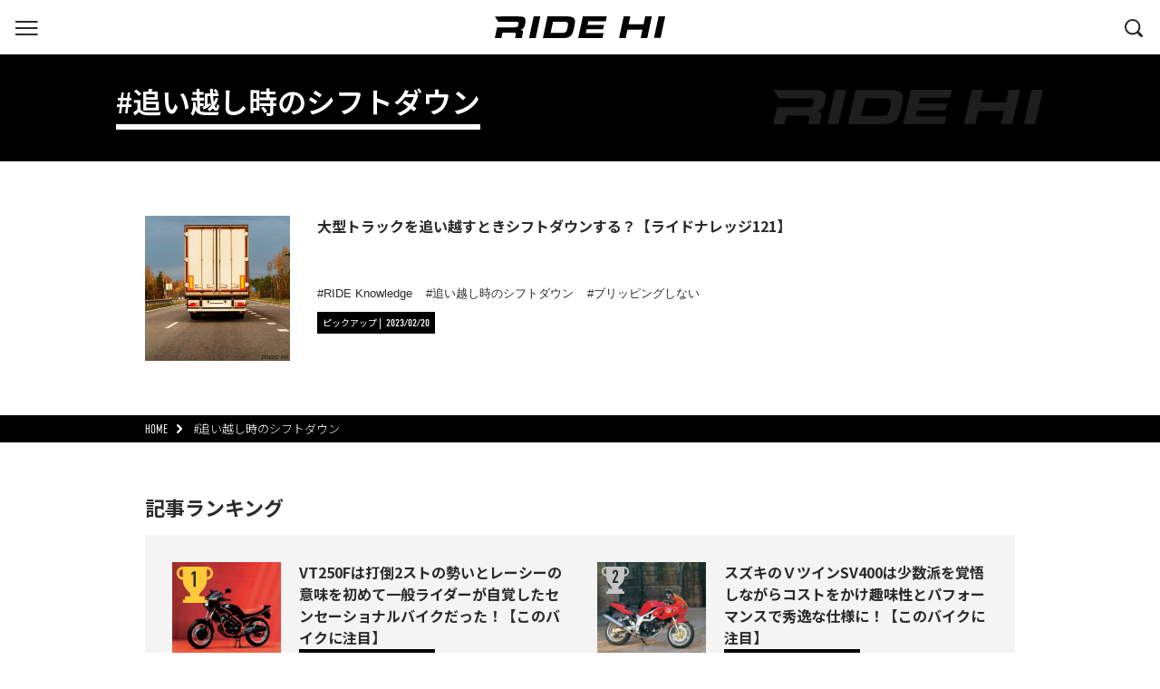

--- FILE ---
content_type: text/html; charset=UTF-8
request_url: https://ride-hi.com/tag/003809.html
body_size: 10968
content:
<!DOCTYPE html>
<html lang="ja">
<head>
<meta charset="UTF-8">
<meta http-equiv="X-UA-Compatible" content="IE=edge">
<title>#追い越し時のシフトダウン | RIDE HI(ライドハイ)/愉しさのためすべてを注ぐライダーのメディア</title>
<meta name="description" content="【#追い越し時のシフトダウン】のタグがついた記事の一覧です。">
<meta name="viewport" content="width=device-width,initial-scale=1">
<meta name="format-detection" content="telephone=no">
<meta name="author" content="株式会社RIDE HI">
<meta name="robots" content="max-snippet:-1, max-image-preview:large">
<meta name="urlmapping" content="search_target_page">
<meta name="theme-color" media="(prefers-color-scheme: light)" content="#df0623">
<meta name="theme-color" media="(prefers-color-scheme: dark)" content="#df0623">
<link rel="canonical" href="https://ride-hi.com/tag/003809.html">
<link rel="start" href="https://ride-hi.com/" title="Home">
<link rel="shortcut icon" type="image/vnd.microsoft.icon" href="https://ride-hi.com/favicon.ico">
<link rel="apple-touch-icon" href="/apple-touch-icon.png">
<link rel="apple-touch-icon" sizes="180x180" href="/apple-touch-icon-180x180.png">
<link rel="apple-touch-icon" sizes="167x167" href="/apple-touch-icon-167x167.png">
<link rel="apple-touch-icon" sizes="152x152" href="/apple-touch-icon-152x152.png">
<meta property="og:locale" content="ja_JP">
<meta property="og:type" content="article">
<meta property="og:site_name" content="RIDE HI(ライドハイ)/愉しさのためすべてを注ぐライダーのメディア">
<meta property="og:title" content="#追い越し時のシフトダウン | RIDE HI(ライドハイ)">
<meta property="og:url" content="https://ride-hi.com/tag/003809.html">
<meta property="og:description" content="【#追い越し時のシフトダウン】のタグがついた記事の一覧です。">
<meta property="article:publisher" content="https://www.facebook.com/ridehi.official/">
 <meta property="article:published_time" content="2023-02-20T07:00:00+0900">
<meta property="og:image" content="https://ride-hi.com/images/og_image.png">
<meta property="fb:app_id" content="3626584024039824">
<meta name="twitter:card" content="summary">
<meta name="twitter:site" content="@ride_hi">
<meta name="twitter:title" content="#追い越し時のシフトダウン | RIDE HI(ライドハイ)">
<meta name="twitter:description" content="【#追い越し時のシフトダウン】のタグがついた記事の一覧です。">
<meta name="twitter:url" content="https://ride-hi.com/tag/003809.html">
<meta name="twitter:image" content="https://ride-hi.com/images/twittercard.png">
<link rel="alternate" type="application/rss+xml" href="https://ride-hi.com/feed/rss_feed.xml" title="RIDE HI &raquo; フィード">
<link rel="preconnect" href="//fonts.gstatic.com/" crossorigin>
<link rel="stylesheet" href="/css/style.css">
<script src="https://flux-cdn.com/client/00587/ride-hi_00503.min.js" async></script>
<script async src="https://pagead2.googlesyndication.com/pagead/js/adsbygoogle.js?client=ca-pub-7800935927684074" crossorigin="anonymous"></script>
<script>(function(w,d,s,l,i){w[l]=w[l]||[];w[l].push({'gtm.start':
new Date().getTime(),event:'gtm.js'});var f=d.getElementsByTagName(s)[0],
j=d.createElement(s),dl=l!='dataLayer'?'&l='+l:'';j.async=true;j.src=
'https://www.googletagmanager.com/gtm.js?id='+i+dl;f.parentNode.insertBefore(j,f);
})(window,document,'script','dataLayer','GTM-5V84GVD');</script>
<!-- End Google Tag Manager -->
<script type="application/ld+json">
{
"@context": "https://schema.org",
"@type": "Organization",
"url": "https://ride-hi.com/",
"logo": "https://ride-hi.com/images/logo_ridehi_bk.svg"
}
</script>
</head>
<body>
<!-- Google Tag Manager (noscript) -->
<noscript><iframe src="https://www.googletagmanager.com/ns.html?id=GTM-5V84GVD"
height="0" width="0" style="display:none;visibility:hidden"></iframe></noscript>
<!-- End Google Tag Manager (noscript) -->
<noscript>
<p>JavaScriptの設定を有効にしてご利用ください。無効の場合、当サイトを正常にご利用いただけない場合があります。</p>
</noscript>
<div class="wrapper">
 <header id="data-header" class="header">
 <div class="header__block b--bar">
  <div class="header__container">
   <button id="data-menuBtn" type="button" class="header__menu" aria-label="グローバルナビを表示する">
    <span class="header__menu__inner">
     <span class="header__menu__item i--1"></span>
     <span class="header__menu__item i--2"></span>
     <span class="header__menu__item i--3"></span>
    </span>
   </button>
   <div class="header__logo">
    <a href="/" title="RIDE HI">
     <svg width="570" height="72.77" viewBox="0 0 570 72.77" aria-label="RIDE HI ロゴ">
      <g transform="translate(-405.098 -207.568)">
       <path class="st0" d="M483.749,207.749l22.06-.015L490.427,280.11l-22.06.014Z" transform="translate(51.39 0.135)"/>
       <path class="st0" d="M509.306,207.745l62.6-.044c11.953-.009,18.256,1.071,22.493,3.672,4.569,2.82,6.855,7.266,6.859,13.448.005,7.812-3.894,27.125-7.581,37.219-3.144,8.683-10.531,15.3-18.79,16.939-4.128.87-7.6,1.089-15.431,1.095l-65.528.047Zm47.31,55.082c7.5-.005,9.565-.442,12.5-2.4,3.15-2.064,4.885-5.533,6.837-14a57.585,57.585,0,0,0,1.839-12.044c-.005-6.619-2.941-8.676-12.83-8.671l-37.383.025-7.91,37.11Z" transform="translate(72.108 0.109)"/>
       <path class="st0" d="M654.726,207.649l-3.468,16.384-58.466.041-2.709,12.478,55.314-.038-3.03,14.323-55.315.036-2.709,12.8,59.336-.04-3.466,16.387-81.068.055,15.38-72.375Z" transform="translate(125.065 0.066)"/>
       <path class="st0" d="M650.042,207.65l22.062-.015-5.633,26.8,50.1-.034,5.629-26.8,22.06-.016L728.986,279.96l-22.17.016,5.96-27.669-50.1.033L656.72,280.01l-22.06.014Z" transform="translate(186.258 0.014)"/>
       <path class="st0" d="M714.343,207.583l22.063-.015-15.383,72.373-22.06.018Z" transform="translate(238.692 0)"/>
       <path class="st0" d="M482.967,207.762l-77.869.044,11.61,17.755h25.714v.024l31.537-.022c4.782,0,5.434,0,7.173.536a4.244,4.244,0,0,1,3.264,4.446,34.363,34.363,0,0,1-.757,5.535c-.868,3.58-1.627,5.1-3.364,6.293-2.175,1.412-4.671,1.849-11.085,1.852l-26.768.018v.005H412.735L405.1,280.18l21.952-.014,3.9-18.231,33.9-.024c4.239,0,6.412.212,7.607.647,2.068.758,3.046,2.275,3.046,4.663a18.389,18.389,0,0,1-.541,3.9l-1.841,9.008,22.279-.014,2.491-11.393c1.3-6.945,1.407-7.922,1.405-9.55a5.547,5.547,0,0,0-3.7-5.421,25.49,25.49,0,0,0-5.76-1.082c6.519-1.416,9.453-3.15,12.276-7.384,3.148-4.885,5.533-14.761,5.526-23.332-.007-11.065-5.443-14.208-24.679-14.2" transform="translate(0 0.158)"/>
      </g>
     </svg>
    </a>
   </div>
   <button id="data-searchBtn" type="button" class="header__search" aria-label="検索する">
    <span class="header__search__inner">
     <svg xmlns:xlink="http://www.w3.org/1999/xlink" viewBox="0 0 62.5 62.5" aria-label="検索アイコン">
      <path class="st0" d="M61.1,54.3L49.5,42.7c8.6-12.3,5.5-29.3-6.8-37.8S13.5-0.7,4.9,11.7s-5.5,29.3,6.8,37.8c9.3,6.5,21.7,6.5,31.1,0l11.6,11.6 c1.9,1.9,4.9,1.9,6.8,0l0,0C63,59.2,63,56.2,61.1,54.3z M12.5,41.9c-8.2-8.1-8.2-21.3-0.1-29.5s21.3-8.2,29.5-0.1s8.2,21.3,0.1,29.5 c0,0,0,0-0.1,0.1C33.8,50,20.6,50,12.5,41.9z"/>
     </svg>
    </span>
    <span class="header__search__outer">
     <span class="header__search__inner">
      <span class="header__search__item i--1"></span>
      <span class="header__search__item i--2"></span>
     </span>
    </span>
   </button>
  </div>
 </div>
 <div id="data-nav" class="header__block b--nav" aria-label="グローバルナビゲーション">
  <div id="data-navContainer" class="header__container">
   <nav class="nav">
    <ul class="nav__main">
     <li class="nav__main__item i--wm">
      <div class="nav__main__item__header">
       <div><span>Contents Category</span></div>
      </div>
      <ul class="data-mainNavContainer nav__main__item__container">
       <li><a href="/machine/index.html">このバイクに注目</a></li>
       <li><a href="/parts/index.html">カスタム＆パーツ</a></li>
       <li><a href="/pickup/index.html">ピックアップ</a></li>
       <li><a href="/nemoken/index.html">教えてネモケン</a></li>
       <li><a href="/event/index.html">イベント</a></li>
       <li><a href="/news/index.html">What&#039;s New</a></li>
       <li><a href="/series/">連載一覧</a></li>
       <li><a href="https://www.youtube.com/RIDEHI" target="_blank"><img class="is-lazyload nav__main__item-youtube" src="/images/img_lazyload.gif" data-src="/images/ico_youtube.svg" alt="youtube" />RIDE HI Channel</a></li>
       <li><a href="/dictionary/">バイク用語辞典</a></li>
      </ul>
     </li>
     <li class="nav__main__item i--bg">
      <div class="nav__main__item__header">
       <div><a href="/event-info/"><span>Event Information</span></a></div>
       <div class="nav__item__tolist"><a href="/event-info/"><span>Topへ</span></a></div>
      </div>
      <ul class="data-mainNavContainer nav__main__item__container">
       <li class="nav__item__event e--bg">
        <a href="/event-info/bike_gathering_035.html">
         <svg xmlns="http://www.w3.org/2000/svg" viewBox="0 0 434.65 24.98" aria-label="バイクギャザリング"><defs><style>.cls-1{fill:#fff}</style></defs><path class="cls-1" d="M42.84.18h7.49l-5.24 24.61H37.6ZM56.75.18h7.49l-1.95 9.19h3.94L78.33.18h10.3L71.92 12.36l12.83 12.43H73.91l-9.12-9.44H61l-2 9.44h-7.49ZM120.92.18l-1.18 5.58H99.89L99 10h18.77l-1 4.87H97.93L97 19.22h20.14L116 24.79H88.45L93.69.18ZM162.06 8.52a9.08 9.08 0 0 0 .11-.92 1.5 1.5 0 0 0-1-1.55c-.63-.26-.7-.26-3.55-.26h-5.38c-3.84 0-3.84 0-5 .33-1.33.41-2 1.41-2.62 3.8a31.58 31.58 0 0 0-1.22 6.68c0 1.44.81 2.29 2.44 2.55 1.1.15 1.1.15 7.38.15 5.82.1 6.82-.41 7.34-3.81h-9.46l1-4.57h16.79l-.74 3.39a27.89 27.89 0 0 1-1.62 5.94c-1.26 3-3.88 4.58-7.86 4.69h-9.41c-7.86 0-9.55-.19-11.55-1.3-1.43-.81-2.17-2.43-2.17-4.75a43.33 43.33 0 0 1 1.51-8.64c1.44-6.16 3.28-8.56 7.38-9.59 2.1-.52 5-.7 11.4-.7 9 0 10.4.15 12.28 1.33a4 4 0 0 1 1.77 3.72 16 16 0 0 1-.48 3.47ZM188 .18h10l8.23 24.61h-8.19l-1.51-4.39H180.7l-3.28 4.39h-8.49Zm7 15.09-3.24-9.81-7.35 9.81ZM218.56 6.27h-11l1.33-6.09h29.41L237 6.27h-11l-4 18.52h-7.49ZM242.51.18H250l-1.92 9.12h17L267 .18h7.49l-5.21 24.61h-7.52l2-9.41h-17l-2 9.41h-7.49ZM308.15.18 307 5.76h-19.88L286.2 10H305l-1 4.87h-18.83l-.92 4.35h20.14l-1.18 5.57h-27.52L280.92.18ZM314 .18h21.2c6.53 0 8.37 1.07 8.37 4.84a16.77 16.77 0 0 1-1.88 7.98c-1 1.44-1.95 2-4.17 2.51a8.53 8.53 0 0 1 2 .37 1.88 1.88 0 0 1 1.25 1.84 16.38 16.38 0 0 1-.48 3.25l-.84 3.87h-7.57l.63-3.06a6.36 6.36 0 0 0 .18-1.33 1.5 1.5 0 0 0-1-1.58 8.49 8.49 0 0 0-2.58-.23h-11.58l-1.33 6.2h-7.45Zm16.52 12.4c2.18 0 3-.15 3.77-.63s.85-.92 1.14-2.14a11.28 11.28 0 0 0 .26-1.88 1.44 1.44 0 0 0-1.11-1.51 6.69 6.69 0 0 0-2.43-.19h-12l-1.37 6.35ZM351.15.18h7.49l-5.24 24.61h-7.49ZM365.06.18H377l10.92 18.71L391.66.18h7.08l-5.2 24.61h-12l-10.8-18.52L367 24.79h-7.19ZM426.83 8.52c0-.33.1-.66.1-.92a1.5 1.5 0 0 0-1-1.55c-.63-.26-.7-.26-3.54-.26H417c-3.84 0-3.84 0-5 .33-1.33.41-2 1.41-2.62 3.8a32.29 32.29 0 0 0-1.22 6.68c0 1.44.82 2.29 2.44 2.55 1.11.15 1.11.15 7.38.15 5.83.1 6.82-.41 7.34-3.81h-9.48l1-4.57h16.79l-.74 3.39a27.89 27.89 0 0 1-1.62 5.94c-1.26 3-3.88 4.58-7.86 4.69H414c-7.86 0-9.55-.19-11.54-1.3-1.44-.81-2.18-2.43-2.18-4.75a43.33 43.33 0 0 1 1.51-8.64c1.44-6.16 3.29-8.56 7.38-9.59 2.1-.52 5-.7 11.4-.7 9 0 10.4.15 12.28 1.33a4 4 0 0 1 1.78 3.72 16.62 16.62 0 0 1-.48 3.47ZM29.59 12.32c1.95-.37 2.8-.81 3.61-1.92a11.75 11.75 0 0 0 1.59-5.9 3.54 3.54 0 0 0-1.92-3.43C31.76.41 30.29.18 27.45.18H0l4.08 5.46h19.68a6.26 6.26 0 0 1 2.24.19 1.36 1.36 0 0 1 1 1.48 2.78 2.78 0 0 1-1 2.17c-.55.41-1.15.52-2.88.52H3.15L0 24.79h23.24c4 0 5.83-.48 7.42-2A9.67 9.67 0 0 0 33.35 16c0-2.2-1.22-3.42-3.76-3.68Zm-5 6.64c-.59.34-1 .37-2.73.37H8.49l.92-4.5h13.21A6.44 6.44 0 0 1 25 15a1.38 1.38 0 0 1 .88 1.47A3 3 0 0 1 24.61 19Z"/></svg>
        </a>
       </li>
       <li class="nav__item__event e--bg">
        <a href="/event-info/ride_lecture_rd_03.html">
         <svg viewBox="0 0 283.74 18.05" aria-label="RIDE LECTURE">
          <defs><style>.cls-1{fill:#fff}</style></defs>
          <path class="cls-1" d="M105.83.13h5.4l-2.85 13.37h12.22l-.93 4.39h-17.62zM149.07.13l-.85 4H133.9l-.67 3.06h13.55l-.78 3.54h-13.52l-.66 3.14h14.53l-.85 4h-19.86L129.42.13zM174.46 11.21c-.58 2.79-.88 3.62-1.52 4.47-1.17 1.57-2.87 2.15-6.54 2.29-.83 0-3.36.05-5.62.05-4.95 0-6.52-.24-7.83-1.17-.85-.59-1.25-1.62-1.25-3.22a33.18 33.18 0 011.15-6.71c.93-3.8 2.05-5.3 4.66-6.23C159 .16 160.78 0 165 0c5.37 0 7.24.11 8.41.48a2.89 2.89 0 012.26 3.11 11.73 11.73 0 01-.4 2.77h-5.17a5.87 5.87 0 00.08-.72c0-1.22-.59-1.38-4.93-1.38a26.08 26.08 0 00-4.84.21c-1.41.37-1.87 1-2.43 3.3a19.43 19.43 0 00-.66 4c0 1.65.77 2 5 2s4.71 0 5.48-.37 1.2-.86 1.49-2.13zM188.15 4.53h-7.9l.93-4.4h21.21l-.93 4.4h-7.91l-2.84 13.36h-5.41zM212.65.13L211 7.85c-.06.3-.14.64-.24 1.07a13.28 13.28 0 00-.48 2.93c0 1.54 1 1.94 4.74 1.94 4.36 0 5.45-.13 6.2-.83a4.68 4.68 0 001.22-2.76c.08-.32.08-.32.27-1.18.08-.45.1-.61.13-.74L224.6.13h5.4l-2 9.32c-.94 4.77-1.71 6.18-4.13 7.53-2.13 1-2.48 1-9.16 1.07-6-.06-6.49-.08-7.82-.64a3.43 3.43 0 01-2.28-3.41 18.18 18.18 0 01.61-4.34l2-9.56zM236 .13h15.31c4.71 0 6 .78 6 3.49A12.07 12.07 0 01256 9.34a4 4 0 01-3 1.81 6.76 6.76 0 011.41.27 1.36 1.36 0 01.9 1.33 12.35 12.35 0 01-.34 2.34l-.62 2.8h-5.45l.45-2.21a4.81 4.81 0 00.13-1 1.09 1.09 0 00-.74-1.14 6.18 6.18 0 00-1.87-.16h-8.3l-1 4.47h-5.38zm11.93 9a4.78 4.78 0 002.71-.45c.43-.3.62-.67.83-1.55a7.81 7.81 0 00.19-1.36 1 1 0 00-.8-1.09 5.2 5.2 0 00-1.76-.13h-8.65l-1 4.58zM283.74.13l-.85 4h-14.32l-.66 3.06h13.55l-.75 3.52h-13.55l-.66 3.14H281l-.85 4h-19.83L264.1.13zM31.91.16l5.4-.01-3.77 17.76h-5.4L31.91.16zM43.27.15h15.34c2.93 0 4.47.26 5.51.9a3.57 3.57 0 011.68 3.3 37.41 37.41 0 01-1.86 9.13 6.42 6.42 0 01-4.61 4.15 16 16 0 01-3.78.27h-16zm11.59 13.52c1.84 0 2.34-.11 3.06-.59s1.2-1.35 1.68-3.43a13.86 13.86 0 00.45-3c0-1.62-.72-2.12-3.14-2.12h-9.16l-1.94 9.1zM91.92.13l-.85 4.02-14.32.01-.66 3.06 13.55-.01-.75 3.52H75.34l-.66 3.15 14.53-.01-.85 4.02-19.86.01L72.28.14 91.92.13zM19.08.16H0l2.85 4.36h14a5.2 5.2 0 011.76.13 1 1 0 01.8 1.09 8.9 8.9 0 01-.19 1.36c-.21.88-.4 1.25-.82 1.54a5 5 0 01-2.72.46H1.87L0 17.92h5.38l1-4.47h8.31a6.47 6.47 0 011.86.15 1.1 1.1 0 01.75 1.15 5.59 5.59 0 01-.13 1L16.71 18h5.46l.61-2.8a12.36 12.36 0 00.35-2.34 1.37 1.37 0 00-.91-1.33 5.67 5.67 0 00-1.41-.27 4 4 0 003-1.81 12 12 0 001.35-5.73c0-2.72-1.33-3.52-6-3.52"/>
         </svg>
        </a>
       </li>
       <li class="nav__item__event e--bg">
        <a href="/event-info/ride_rally_001.html">
         <svg xmlns="http://www.w3.org/2000/svg" viewBox="0 0 173.47 14" aria-label="RIDE RALLY"><defs><style>.cls-1{fill:#fff}</style></defs><path class="cls-1" d="M82.18 0h12C97.93 0 99 .61 99 2.74a9.49 9.49 0 0 1-1.07 4.51 3.21 3.21 0 0 1-2.37 1.42 5.56 5.56 0 0 1 1.11.21 1.08 1.08 0 0 1 .71 1 9.68 9.68 0 0 1-.27 1.84l-.5 2.28h-4.3l.36-1.74a3.77 3.77 0 0 0 .11-.75.86.86 0 0 0-.59-.9 5.06 5.06 0 0 0-1.47-.13h-6.53L83.43 14H79.2Zm9.38 7a3.72 3.72 0 0 0 2.14-.36c.33-.23.48-.52.65-1.21a7 7 0 0 0 .14-1.07.82.82 0 0 0-.63-.86 4.07 4.07 0 0 0-1.38-.1h-6.81L84.9 7ZM109.46 0h5.69l4.68 14h-4.65l-.86-2.49h-9L103.44 14h-4.81Zm4 8.57L111.61 3l-4.17 5.57ZM124.75 0H129l-2.24 10.52h9.61l-.72 3.48h-13.87ZM140.87 0h4.25l-2.24 10.52h9.62l-.74 3.48h-13.87ZM159.39 9.13l-6-9.13h5.42l3.48 5.78L168.15 0h5.32l-9.81 9.13-1 4.84h-4.28ZM24.77.21h4.19l-2.93 13.78h-4.19L24.77.21zM33.59.21h11.9c2.27 0 3.47.21 4.27.71a2.76 2.76 0 0 1 1.3 2.56 29.1 29.1 0 0 1-1.44 7.08 5 5 0 0 1-3.57 3.23 13.59 13.59 0 0 1-2.94.2H30.66Zm9 10.49c1.42 0 1.81-.08 2.37-.46s.93-1.05 1.3-2.66a10.9 10.9 0 0 0 .35-2.29C46.6 4 46 3.63 44.16 3.63h-7.1l-1.51 7.07ZM71.34.19l-.66 3.12-11.12.01-.51 2.37h10.52l-.58 2.73H58.47l-.51 2.44 11.28-.01-.66 3.12-15.41.01L56.09.2 71.34.19zM14.81.21H0L2.21 3.6h10.88a3.68 3.68 0 0 1 1.37.11.8.8 0 0 1 .62.84 6 6 0 0 1-.15 1.06c-.16.68-.31 1-.64 1.19a3.58 3.58 0 0 1-2.1.36H1.45L0 14h4.17l.75-3.47h6.44a4.94 4.94 0 0 1 1.45.13.84.84 0 0 1 .58.89 3.79 3.79 0 0 1-.11.74L12.93 14h4.24l.47-2.17a9.34 9.34 0 0 0 .27-1.83 1.07 1.07 0 0 0-.7-1 5.06 5.06 0 0 0-1.1-.2 3.15 3.15 0 0 0 2.34-1.41 9.38 9.38 0 0 0 1.05-4.47c0-2.11-1-2.71-4.69-2.71"/></svg>
        </a>
       </li>
      </ul>
     </li>
     <li class="nav__main__item i--pm">
      <div class="nav__main__item__header">
       <div><a href="/magazine/"><span>Paper Magazine</span></a></div>
       <div class="nav__item__tolist"><a href="/magazine/"><span>Topへ</span></a></div>
      </div>
      <ul class="data-mainNavContainer nav__main__item__container">
       <li class="nav__item__event e--bg">
        <a href="/magazine/202203.html">RIDE HI No.9『バイクの趣味性ってなんだろう?』</a>
       </li>
      </ul>
     </li>
     <li class="nav__main__item i--st">
      <div class="nav__main__item__header">
       <div><span>Store</span></div>
      </div>
      <ul class="data-mainNavContainer nav__main__item__container">
       <li class="nav__item__store e--bg">
        <a href="https://ride-hi.stores.jp/" target="_blank">
         <svg xmlns="http://www.w3.org/2000/svg" viewBox="0 0 392.7 29" aria-label="RIDE HI STORE">
          <defs><style>.cls-1{fill:#fff}</style></defs>
          <path class="cls-1" style="fill:#fff" d="M245.6 21.8c-.1.6-.1.8-.1 1.2 0 .6.4 1 1 1.1s2.4.2 4.1.2c2.8 0 5.6-.1 6.4-.2 2-.2 2.8-.9 2.8-2.4 0-.6-.3-1.1-.8-1.3-.7-.2-.7-.2-4.2-.3h-6.1c-3 0-4.9-.2-5.9-.5-1.6-.5-2.5-1.7-2.5-3.4 0-2.5 1-5.7 2.3-7.1 1.8-2 4.6-2.5 13.2-2.5 6.6 0 8.2.1 9.8.8 1.4.5 2 1.6 2 3.3 0 .8-.1 1.6-.4 2.9h-6.5c.1-.4.1-.6.1-.8 0-1.2-.8-1.4-4.7-1.4-2.7 0-5.7.1-6.7.2-1.4.1-2.2 1-2.2 2.2 0 .5.2.8.5 1 .6.4.6.4 3.3.4h6.2c.4 0 1.5 0 3.3.1 2.4.1 3.2.2 4.2.7 1.3.6 1.9 1.6 1.9 3.3 0 2.5-.9 5.5-2.2 7-1.8 2.1-4.6 2.6-13.7 2.6-5.8 0-7.6-.1-9.3-.5-2-.5-3-1.5-3-3.3 0-1 .1-1.7.5-3.4h6.7v.1zm35.2-9.6H271l1.2-5.4h26.3l-1.2 5.4h-9.8L284 28.8h-6.7l3.5-16.6zm46.8-4.6c1.4.7 2.1 2.2 2.1 4.5 0 1.2-.2 2.6-1.1 6.6-.8 3.7-1.5 5.6-2.7 7.1-1.7 2-3.8 2.9-7.4 3.1-1.4.1-4.3.1-7.2.1-7.7 0-9.5-.2-11.3-1.1-1.4-.7-2.1-2.2-2.1-4.4 0-1.3.3-3 1.3-7.4 1.3-5.8 2.8-7.9 6.7-9 1.9-.5 4.1-.7 9.7-.7 8.8.1 10.1.2 12 1.2zm-20.8 6.1c-.7 1.3-1.7 5.6-1.7 7.5 0 2 1 2.4 6.7 2.4 3 0 4.7 0 5.8-.1 2.6-.2 3.5-1.2 4.3-4.4.6-2.5.8-4 .8-4.9 0-2.1-.8-2.3-7.5-2.3-6.4 0-7.5.3-8.4 1.8zm29-6.9h19c5.8 0 7.5 1 7.5 4.3 0 2.6-.7 5.6-1.7 7.1-.9 1.3-1.7 1.8-3.7 2.2 1 .1 1.3.2 1.7.3.7.3 1.1.9 1.1 1.6 0 .5 0 .8-.4 2.9l-.8 3.5h-6.8l.6-2.7c.1-.4.2-.9.2-1.2 0-.7-.3-1.2-.9-1.4-.4-.1-1-.2-2.3-.2H339l-1.2 5.5h-6.7l4.7-21.9zm14.8 11.1c1.9 0 2.7-.1 3.4-.6.5-.4.8-.8 1-1.9.1-.7.2-1.3.2-1.7 0-.7-.3-1.2-1-1.4-.5-.2-.7-.2-2.2-.2h-10.7l-1.2 5.7h10.5v.1zm42.1-11.1-1.1 5h-17.7l-.8 3.8h16.8L389 20h-16.8l-.8 3.9h18l-1.1 5h-24.6l4.7-22h24.3v-.1zM51.9.1h8.8l-6.1 28.8h-8.8L51.9.1zm18.4 0h24.9c4.8 0 7.3.4 8.9 1.5 1.8 1.1 2.7 2.9 2.7 5.4 0 3.1-1.5 10.8-3 14.8-1.3 3.5-4.2 6.1-7.5 6.7-1.6.3-3 .4-6.1.4H64.1L70.3.1zM89.1 22c3 0 3.8-.2 5-1 1.3-.8 1.9-2.2 2.7-5.6.5-2.2.7-3.8.7-4.8 0-2.6-1.2-3.5-5.1-3.5H77.5l-3.1 14.8 14.7.1zm60.2-22-1.4 6.5h-23.3l-1.1 5h22l-1.2 5.7h-22l-1.1 5.1h23.6l-1.4 6.5h-32.2L117.3 0h32zm22.6 0h8.8l-2.2 10.7h19.9L200.6 0h8.8l-6.1 28.8h-8.8l2.4-11H177l-2.4 11h-8.8L171.9 0zm46.5 0h8.8l-6.1 28.8h-8.8L218.4 0zM31 .1H0l4.6 7.1h22.8c1.9 0 2.2 0 2.9.2.9.3 1.3.9 1.3 1.8 0 .5-.1 1.3-.3 2.2-.3 1.4-.6 2-1.3 2.5-.9.6-1.9.7-4.4.7H3.1l-3 14.3h8.7l1.6-7.3h13.5c1.7 0 2.6.1 3 .3.8.3 1.2.9 1.2 1.9 0 .4-.1 1-.2 1.6l-.7 3.6h8.9l1-4.5c.5-2.8.6-3.2.6-3.8 0-1-.6-1.8-1.5-2.2-.6-.2-1-.3-2.3-.4 2.6-.6 3.8-1.3 4.9-2.9 1.1-2.1 2.1-6 2.1-9.4 0-4.5-2.2-5.7-9.9-5.7z" />
         </svg>
        </a>
       </li>
      </ul>
     </li>
    </ul>
    <ul id="data-subNav" class="nav__sub">
     <li class="nav__sub__item"><a href="/about/">RIDE HIについて</a></li>
     <li class="nav__sub__item i--contact"><a href="https://www.monster-dive.com/contact/form_other.php">お問い合わせ</a></li>
     <li class="nav__sub__item">
      <ul class="footer__social"> 
       <li class="footer__social__item"><a href="https://www.facebook.com/ridehi.official/" target="_blank"><img class=" is-lazyloaded" src="/images/ico_facebook.svg" data-src="/images/ico_facebook.svg" alt="facebook"></a></li>
       <li class="footer__social__item"><a href="https://twitter.com/ride_hi" target="_blank"><img class=" is-lazyloaded" src="/images/ico_twitter.svg" data-src="/images/ico_twitter.svg" alt="twitter"></a></li>
       <li class="footer__social__item"><a href="https://www.youtube.com/RIDEHI" target="_blank"><img class=" is-lazyloaded" src="/images/ico_youtube.svg" data-src="/images/ico_youtube.svg" alt="youtube"></a></li>
      </ul>
     </li>
    </ul>
   </nav>
  </div>
 </div>
 <div id="data-search" class="header__block b--search">
  <div class="header__container">
   <div class="search">
    <form method="GET" action="/search/index.html">
     <input class="search__txt" type="text" name="query" placeholder="キーワード">
     <button class="search__submit" type="submit" aria-label="検索する">
      <svg xmlns:xlink="http://www.w3.org/1999/xlink" viewBox="0 0 62.5 62.5" aria-label="検索アイコン">
       <path class="st0" d="M61.1,54.3L49.5,42.7c8.6-12.3,5.5-29.3-6.8-37.8S13.5-0.7,4.9,11.7s-5.5,29.3,6.8,37.8c9.3,6.5,21.7,6.5,31.1,0l11.6,11.6 c1.9,1.9,4.9,1.9,6.8,0l0,0C63,59.2,63,56.2,61.1,54.3z M12.5,41.9c-8.2-8.1-8.2-21.3-0.1-29.5s21.3-8.2,29.5-0.1s8.2,21.3,0.1,29.5 c0,0,0,0-0.1,0.1C33.8,50,20.6,50,12.5,41.9z" />
      </svg>
     </button>
    </form>
   </div>
  </div>
 </div>
</header>
 <main class="contents" id="contents">
  <section class="contents__block b--list-head h--category">
   <div class="contents__container">
    <div class="list-head">
     <h1 class="list-head__ttl"><span>#追い越し時のシフトダウン</span></h1>
    </div>
   </div>
  </section>
<div class="contents__block b--list">
 <div class="contents__container">
  <ul class="list">
   <li class="list__module">
    <picture class="list__modules__image"><a href="/pickup/ride-knowledge_121.html" aria-label="大型トラックを追い越すときシフトダウンする？【ライドナレッジ121】の詳細へ">
     <source srcset="/assets/thumbnails/thumb-attachmentfile-600xauto-20343-file.webp" type="image/webp">
     <img src="/assets/thumbnails/thumb-attachmentfile-600xauto-20343-file.jpg" alt="ride-knowledge_121_main.jpg">
    </a></picture>
    <div class="list__modules__overview">
     <h3 class="list__modules__ttl"><a href="/pickup/ride-knowledge_121.html" aria-label="大型トラックを追い越すときシフトダウンする？【ライドナレッジ121】の詳細へ">大型トラックを追い越すときシフトダウンする？【ライドナレッジ121】</a></h3>
<ul class="list__modules__tags">
<li class="list__modules__tags__item"><a href="/tag/002625.html" aria-label="タグ「RIDE Knowledge」の記事一覧へ">RIDE Knowledge</a></li>
<li class="list__modules__tags__item"><a href="/tag/003809.html" aria-label="タグ「追い越し時のシフトダウン」の記事一覧へ">追い越し時のシフトダウン</a></li>
<li class="list__modules__tags__item"><a href="/tag/003810.html" aria-label="タグ「ブリッピングしない 」の記事一覧へ">ブリッピングしない </a></li>
</ul>
     <div class="list__modules__foot">
      <a href="/pickup/index.html" aria-label="カテゴリ「ピックアップ」の記事一覧へ">
       <div class="list__modules__category">ピックアップ</div>
       <div class="list__modules__publish"><time datetime="2023-02-20">2023/02/20</time></div>
      </a>
     </div>
    </div>
   </li>
  </ul>
 </div>
</div>
<!--
<li>pagination_max_pages:3</li>
<li>pagination_half_number:1</li>
<li>object_count:1</li>
<li>pagination_limit:10</li>
<li>object_count/pagination_limit = pagination_total_pages:1</li>
[0]
-->
<div class="contents__block b--breadcrumb" data-nosnippet>
 <div class="contents__container">
  <ul class="breadcrumb">
   <li><a href="/">HOME</a></li>
   <li>         <span>            #追い越し時のシフトダウン                  </span>      </li>
  </ul>
 </div>
</div>
<section class="contents__block b--ranking">
 <div class="contents__container">
  <div class="ranking">
   <h2 class="block__primary-ttl">記事ランキング</h2>
   <ol class="ranking__list">
    <li class="ranking__module">
     <div class="ranking__modules__image">
      <a href="/machine/honda_vt250f_1982-1984model_20260106.html" aria-label="VT250Fは打倒2ストの勢いとレーシーの意味を初めて一般ライダーが自覚したセンセーショナルバイクだった！【このバイクに注目】の詳細へ">
       <picture>
        <source srcset="/assets/thumbnails/thumb-attachmentfile-600xauto-30365-file.webp" type="image/webp">
        <img src="/assets/thumbnails/thumb-attachmentfile-600xauto-30365-file.jpg" alt="honda_vt250f_1982-1984model_20260106_main.jpg">
       </picture>
      </a>
     </div>
     <div class="ranking__modules__overview">
      <h3 class="ranking__modules__ttl"><a href="/machine/honda_vt250f_1982-1984model_20260106.html" aria-label="VT250Fは打倒2ストの勢いとレーシーの意味を初めて一般ライダーが自覚したセンセーショナルバイクだった！【このバイクに注目】の詳細へ">VT250Fは打倒2ストの勢いとレーシーの意味を初めて一般ライダーが自覚したセンセーショナルバイクだった！【このバイクに注目】</a></h3>
      <div class="ranking__modules__foot">
       <a href="/machine/index.html" aria-label="カテゴリ「このバイクに注目」の記事一覧へ">
        <div class="ranking__modules__category">このバイクに注目</div>
        <div class="ranking__modules__publish"><time datetime="2026-01-06">2026/01/06</time></div>
       </a>
      </div>
     </div>
    </li>
    <li class="ranking__module">
     <div class="ranking__modules__image">
      <a href="/machine/suzuki_sv400-s_1998-2006model_20260107.html" aria-label="スズキのＶツインSV400は少数派を覚悟しながらコストをかけ趣味性とパフォーマンスで秀逸な仕様に！【このバイクに注目】の詳細へ">
       <picture>
        <source srcset="/assets/thumbnails/thumb-attachmentfile-600xauto-30371-file.webp" type="image/webp">
        <img src="/assets/thumbnails/thumb-attachmentfile-600xauto-30371-file.jpg" alt="suzuki_sv400-s_1998-2006model_20260107_main.jpg">
       </picture>
      </a>
     </div>
     <div class="ranking__modules__overview">
      <h3 class="ranking__modules__ttl"><a href="/machine/suzuki_sv400-s_1998-2006model_20260107.html" aria-label="スズキのＶツインSV400は少数派を覚悟しながらコストをかけ趣味性とパフォーマンスで秀逸な仕様に！【このバイクに注目】の詳細へ">スズキのＶツインSV400は少数派を覚悟しながらコストをかけ趣味性とパフォーマンスで秀逸な仕様に！【このバイクに注目】</a></h3>
      <div class="ranking__modules__foot">
       <a href="/machine/index.html" aria-label="カテゴリ「このバイクに注目」の記事一覧へ">
        <div class="ranking__modules__category">このバイクに注目</div>
        <div class="ranking__modules__publish"><time datetime="2026-01-07">2026/01/07</time></div>
       </a>
      </div>
     </div>
    </li>
    <li class="ranking__module">
     <div class="ranking__modules__image">
      <a href="/machine/yamaha_xj400_1980-1982model_20260105.html" aria-label="XJ400は背面ジェネレーターで&#039;80年代4気筒の基本構成を先取りして大ヒット！【このバイクに注目】の詳細へ">
       <picture>
        <source srcset="/assets/thumbnails/thumb-attachmentfile-600xauto-30355-file.webp" type="image/webp">
        <img src="/assets/thumbnails/thumb-attachmentfile-600xauto-30355-file.jpg" alt="yamaha_xj400_1980-1982model_20260105_main.jpg">
       </picture>
      </a>
     </div>
     <div class="ranking__modules__overview">
      <h3 class="ranking__modules__ttl"><a href="/machine/yamaha_xj400_1980-1982model_20260105.html" aria-label="XJ400は背面ジェネレーターで&#039;80年代4気筒の基本構成を先取りして大ヒット！【このバイクに注目】の詳細へ">XJ400は背面ジェネレーターで&#039;80年代4気筒の基本構成を先取りして大ヒット！【このバイクに注目】</a></h3>
      <div class="ranking__modules__foot">
       <a href="/machine/index.html" aria-label="カテゴリ「このバイクに注目」の記事一覧へ">
        <div class="ranking__modules__category">このバイクに注目</div>
        <div class="ranking__modules__publish"><time datetime="2026-01-05">2026/01/05</time></div>
       </a>
      </div>
     </div>
    </li>
    <li class="ranking__module">
     <div class="ranking__modules__image">
      <a href="/machine/kawasaki_zzr1200_zx1200c_20260108.html" aria-label="ZZR1200はフラッグシップZZR1100のCD値最優先をライダープロテクション寄りへ進化させたフォルム！【このバイクに注目】の詳細へ">
       <picture>
        <source srcset="/assets/thumbnails/thumb-attachmentfile-600xauto-30377-file.webp" type="image/webp">
        <img src="/assets/thumbnails/thumb-attachmentfile-600xauto-30377-file.jpg" alt="kawasaki_zzr1200_zx1200c_20260108_main.jpg">
       </picture>
      </a>
     </div>
     <div class="ranking__modules__overview">
      <h3 class="ranking__modules__ttl"><a href="/machine/kawasaki_zzr1200_zx1200c_20260108.html" aria-label="ZZR1200はフラッグシップZZR1100のCD値最優先をライダープロテクション寄りへ進化させたフォルム！【このバイクに注目】の詳細へ">ZZR1200はフラッグシップZZR1100のCD値最優先をライダープロテクション寄りへ進化させたフォルム！【このバイクに注目】</a></h3>
      <div class="ranking__modules__foot">
       <a href="/machine/index.html" aria-label="カテゴリ「このバイクに注目」の記事一覧へ">
        <div class="ranking__modules__category">このバイクに注目</div>
        <div class="ranking__modules__publish"><time datetime="2026-01-08">2026/01/08</time></div>
       </a>
      </div>
     </div>
    </li>
    <li class="ranking__module">
     <div class="ranking__modules__image">
      <a href="/machine/honda_cb750f_1979-1983model_20251231.html" aria-label="目覚めたHONDA！そんな閃光を感じたCB750Fの衝撃！【このバイクに注目】の詳細へ">
       <picture>
        <source srcset="/assets/thumbnails/thumb-attachmentfile-600xauto-30343-file.webp" type="image/webp">
        <img src="/assets/thumbnails/thumb-attachmentfile-600xauto-30343-file.jpg" alt="honda_cb750f_1979-1983model_20251231_main.jpg">
       </picture>
      </a>
     </div>
     <div class="ranking__modules__overview">
      <h3 class="ranking__modules__ttl"><a href="/machine/honda_cb750f_1979-1983model_20251231.html" aria-label="目覚めたHONDA！そんな閃光を感じたCB750Fの衝撃！【このバイクに注目】の詳細へ">目覚めたHONDA！そんな閃光を感じたCB750Fの衝撃！【このバイクに注目】</a></h3>
      <div class="ranking__modules__foot">
       <a href="/machine/index.html" aria-label="カテゴリ「このバイクに注目」の記事一覧へ">
        <div class="ranking__modules__category">このバイクに注目</div>
        <div class="ranking__modules__publish"><time datetime="2025-12-31">2025/12/31</time></div>
       </a>
      </div>
     </div>
    </li>
    <li class="ranking__module">
     <div class="ranking__modules__image">
      <a href="/machine/yamaha_fzx250_zeal_20251228.html" aria-label="過度に軟派なイメージがFZX250 ZEALの魅力を損なった?!【このバイクに注目】の詳細へ">
       <picture>
        <source srcset="/assets/thumbnails/thumb-attachmentfile-600xauto-30311-file.webp" type="image/webp">
        <img src="/assets/thumbnails/thumb-attachmentfile-600xauto-30311-file.jpg" alt="yamaha_fzx250_zeal_20251228_main.jpg">
       </picture>
      </a>
     </div>
     <div class="ranking__modules__overview">
      <h3 class="ranking__modules__ttl"><a href="/machine/yamaha_fzx250_zeal_20251228.html" aria-label="過度に軟派なイメージがFZX250 ZEALの魅力を損なった?!【このバイクに注目】の詳細へ">過度に軟派なイメージがFZX250 ZEALの魅力を損なった?!【このバイクに注目】</a></h3>
      <div class="ranking__modules__foot">
       <a href="/machine/index.html" aria-label="カテゴリ「このバイクに注目」の記事一覧へ">
        <div class="ranking__modules__category">このバイクに注目</div>
        <div class="ranking__modules__publish"><time datetime="2025-12-28">2025/12/28</time></div>
       </a>
      </div>
     </div>
    </li>
   </ol>
  </div>
 </div>
</section>
  <div class="contents__block b--banner forPC">
 <div class="banner__image-column">
  <div class="banner__image-column__item"><div data-as-slot-id="/00587/00503/PC/all_foot_rec_01"></div></div>
  <div class="banner__image-column__item"><div data-as-slot-id="/00587/00503/PC/all_foot_rec_02"></div></div>
 </div>
</div>
<div class="contents__block b--banner forSP">
 <div class="banner__image-column">
  <div data-as-slot-id="/00587/00503/SP/all_foot_rec_01"></div>
 </div>
</div>
<section class="contents__block b--recommend">
 <div class="contents__container">
  <div class="recommend">
   <h2 class="block__secondary-ttl">編集部オススメ記事</h2>
   <ul class="recommend__list">
      <li class="recommend__module">
       <div class="recommend__modules__main">
        <a href="/machine/honda_gb250_clubman_20240719.html" class="g-recommend__module" aria-label="「GB250クラブマンの13年に及ぶトラディショナル表現の変遷【このバイクに注目】」の記事詳細へ">
         <picture class="recommend__modules__image">
          <source srcset="/assets/thumbnails/thumb-attachmentfile-600xauto-25482-file.webp" type="image/webp">
          <img src="/assets/thumbnails/thumb-attachmentfile-600xauto-25482-file.jpg" alt="honda_gb250_clubman_20240719_main.jpg">
         </picture>
         <h3 class="recommend__modules__ttl">GB250クラブマンの13年に及ぶトラディショナル表現の変遷【このバイクに注目】</h3>
        </a>
       </div>
        <ul class="recommend__modules__tags">
         <li class="recommend__modules__tags__item"><a href="/tag/004211.html" aria-label="タグ「ホンダGB250」の記事一覧へ">ホンダGB250</a></li>
         <li class="recommend__modules__tags__item"><a href="/tag/004212.html" aria-label="タグ「空冷DOHC4バルブ単気筒」の記事一覧へ">空冷DOHC4バルブ単気筒</a></li>
         <li class="recommend__modules__tags__item"><a href="/tag/003584.html" aria-label="タグ「クラブマン」の記事一覧へ">クラブマン</a></li>
        </ul>
       <div class="recommend__modules__foot">
        <a href="/machine/index.html" aria-label="カテゴリ「このバイクに注目」の記事一覧へ">
         <div class="recommend__modules__category">このバイクに注目</div>
         <div class="recommend__modules__publish"><time datetime="2024-07-19">2024/07/19</time></div>
        </a>
       </div>
      </li>
      <li class="recommend__module">
       <div class="recommend__modules__main">
        <a href="/pickup/ride-knowledge_094.html" class="g-recommend__module" aria-label="「グリップヒーター必須の季節【ライドナレッジ094】」の記事詳細へ">
         <picture class="recommend__modules__image">
          <source srcset="/assets/thumbnails/thumb-attachmentfile-600xauto-17795-file.webp" type="image/webp">
          <img src="/assets/thumbnails/thumb-attachmentfile-600xauto-17795-file.jpg" alt="ride-knowledge_094_main.jpg">
         </picture>
         <h3 class="recommend__modules__ttl">グリップヒーター必須の季節【ライドナレッジ094】</h3>
        </a>
       </div>
        <ul class="recommend__modules__tags">
         <li class="recommend__modules__tags__item"><a href="/tag/002625.html" aria-label="タグ「RIDE Knowledge」の記事一覧へ">RIDE Knowledge</a></li>
         <li class="recommend__modules__tags__item"><a href="/tag/003508.html" aria-label="タグ「グリップヒーター」の記事一覧へ">グリップヒーター</a></li>
         <li class="recommend__modules__tags__item"><a href="/tag/003509.html" aria-label="タグ「真夏でも使える」の記事一覧へ">真夏でも使える</a></li>
        </ul>
       <div class="recommend__modules__foot">
        <a href="/pickup/index.html" aria-label="カテゴリ「ピックアップ」の記事一覧へ">
         <div class="recommend__modules__category">ピックアップ</div>
         <div class="recommend__modules__publish"><time datetime="2022-10-12">2022/10/12</time></div>
        </a>
       </div>
      </li>
      <li class="recommend__module">
       <div class="recommend__modules__main">
        <a href="/nemoken/oshiete-nemoken_110_20220721.html" class="g-recommend__module" aria-label="「Q.気になるオイルの油温と粘度は季節で変える? 【教えてネモケン110】」の記事詳細へ">
         <picture class="recommend__modules__image">
          <source srcset="/assets/thumbnails/thumb-attachmentfile-600xauto-16700-file.webp" type="image/webp">
          <img src="/assets/thumbnails/thumb-attachmentfile-600xauto-16700-file.jpg" alt="oshiete-nemoken_110_20220721_main.jpg">
         </picture>
         <h3 class="recommend__modules__ttl">Q.気になるオイルの油温と粘度は季節で変える? 【教えてネモケン110】</h3>
        </a>
       </div>
        <ul class="recommend__modules__tags">
         <li class="recommend__modules__tags__item"><a href="/tag/001658.html" aria-label="タグ「教えてネモケン」の記事一覧へ">教えてネモケン</a></li>
         <li class="recommend__modules__tags__item"><a href="/tag/003325.html" aria-label="タグ「油温」の記事一覧へ">油温</a></li>
         <li class="recommend__modules__tags__item"><a href="/tag/003326.html" aria-label="タグ「オイル粘度」の記事一覧へ">オイル粘度</a></li>
        </ul>
       <div class="recommend__modules__foot">
        <a href="/nemoken/index.html" aria-label="カテゴリ「教えてネモケン」の記事一覧へ">
         <div class="recommend__modules__category">教えてネモケン</div>
         <div class="recommend__modules__publish"><time datetime="2022-07-21">2022/07/21</time></div>
        </a>
       </div>
      </li>
      <li class="recommend__module">
       <div class="recommend__modules__main">
        <a href="/machine/bsa_goldstar_20220720.html" class="g-recommend__module" aria-label="「ヤマハSRやホンダGBのルーツはかつての英国BSAゴールドスター、その源流復活までをプロジェクトリーダーに聞いた！」の記事詳細へ">
         <picture class="recommend__modules__image">
          <source srcset="/assets/thumbnails/thumb-attachmentfile-600xauto-16678-file.webp" type="image/webp">
          <img src="/assets/thumbnails/thumb-attachmentfile-600xauto-16678-file.jpg" alt="bsa_goldstar_20220720_main.jpg">
         </picture>
         <h3 class="recommend__modules__ttl">ヤマハSRやホンダGBのルーツはかつての英国BSAゴールドスター、その源流復活までをプロジェクトリーダーに聞いた！</h3>
        </a>
       </div>
        <ul class="recommend__modules__tags">
         <li class="recommend__modules__tags__item"><a href="/tag/003320.html" aria-label="タグ「BSA」の記事一覧へ">BSA</a></li>
         <li class="recommend__modules__tags__item"><a href="/tag/003321.html" aria-label="タグ「BSA Motorcycles」の記事一覧へ">BSA Motorcycles</a></li>
         <li class="recommend__modules__tags__item"><a href="/tag/003322.html" aria-label="タグ「GOLD STAR」の記事一覧へ">GOLD STAR</a></li>
        </ul>
       <div class="recommend__modules__foot">
        <a href="/machine/index.html" aria-label="カテゴリ「このバイクに注目」の記事一覧へ">
         <div class="recommend__modules__category">このバイクに注目</div>
         <div class="recommend__modules__publish"><time datetime="2022-07-20">2022/07/20</time></div>
        </a>
       </div>
      </li>
      <li class="recommend__module">
       <div class="recommend__modules__main">
        <a href="/pickup/bikegathering_howto_sodegaura-cd02.html" class="g-recommend__module" aria-label="「バイギャザ 袖ケ浦ビギナー走り方マニュアル2022年版」の記事詳細へ">
         <picture class="recommend__modules__image">
          <source srcset="/assets/thumbnails/thumb-attachmentfile-600xauto-16179-file.webp" type="image/webp">
          <img src="/assets/thumbnails/thumb-attachmentfile-600xauto-16179-file.jpg" alt="bikegathering_howto_sodegaura-cd02_main01.jpg">
         </picture>
         <h3 class="recommend__modules__ttl">バイギャザ 袖ケ浦ビギナー走り方マニュアル2022年版</h3>
        </a>
       </div>
        <ul class="recommend__modules__tags">
         <li class="recommend__modules__tags__item"><a href="/tag/001798.html" aria-label="タグ「バイクギャザリング」の記事一覧へ">バイクギャザリング</a></li>
         <li class="recommend__modules__tags__item"><a href="/tag/001800.html" aria-label="タグ「袖ケ浦フォレスト・レースウェイ」の記事一覧へ">袖ケ浦フォレスト・レースウェイ</a></li>
         <li class="recommend__modules__tags__item"><a href="/tag/001802.html" aria-label="タグ「サーキット走行会」の記事一覧へ">サーキット走行会</a></li>
        </ul>
       <div class="recommend__modules__foot">
        <a href="/pickup/index.html" aria-label="カテゴリ「ピックアップ」の記事一覧へ">
         <div class="recommend__modules__category">ピックアップ</div>
         <div class="recommend__modules__publish"><time datetime="2022-06-15">2022/06/15</time></div>
        </a>
       </div>
      </li>
      <li class="recommend__module">
       <div class="recommend__modules__main">
        <a href="/pickup/bikegathering_new-year-photo_211208.html" class="g-recommend__module" aria-label="「ご自身の走行写真で年賀状やクリスマスカード、メッセージを送ってみませんか？」の記事詳細へ">
         <picture class="recommend__modules__image">
          <source srcset="/assets/thumbnails/thumb-attachmentfile-600xauto-11847-file.webp" type="image/webp">
          <img src="/assets/thumbnails/thumb-attachmentfile-600xauto-11847-file.jpg" alt="1500.jpg">
         </picture>
         <h3 class="recommend__modules__ttl">ご自身の走行写真で年賀状やクリスマスカード、メッセージを送ってみませんか？</h3>
        </a>
       </div>
        <ul class="recommend__modules__tags">
         <li class="recommend__modules__tags__item"><a href="/tag/001798.html" aria-label="タグ「バイクギャザリング」の記事一覧へ">バイクギャザリング</a></li>
         <li class="recommend__modules__tags__item"><a href="/tag/001800.html" aria-label="タグ「袖ケ浦フォレスト・レースウェイ」の記事一覧へ">袖ケ浦フォレスト・レースウェイ</a></li>
        </ul>
       <div class="recommend__modules__foot">
        <a href="/pickup/index.html" aria-label="カテゴリ「ピックアップ」の記事一覧へ">
         <div class="recommend__modules__category">ピックアップ</div>
         <div class="recommend__modules__publish"><time datetime="2021-12-08">2021/12/08</time></div>
        </a>
       </div>
      </li>
   </ul>
  </div>
 </div>
</section>
 </main>
<footer class="footer">
 <div class="footer__block">
  <div class="footer__container">
   <div class="footer__logo"><a href="https://ride-hi.com/"><img src="/images/img_lazyload.gif" data-src="/images/logo_ridehi_wh.svg" class="is-lazyload" alt="RIDE HI"/></a></div>
   <ul class="footer__social">
    <li class="footer__social__item"><a href="https://www.facebook.com/ridehi.official/" target="_blank"><img class="is-lazyload" src="/images/img_lazyload.gif" data-src="/images/ico_facebook.svg" alt="facebook" /></a></li>
    <li class="footer__social__item"><a href="https://twitter.com/ride_hi" target="_blank"><img class="is-lazyload" src="/images/img_lazyload.gif" data-src="/images/ico_twitter.svg" alt="twitter" /></a></li>
    <li class="footer__social__item"><a href="https://www.youtube.com/RIDEHI" target="_blank"><img class="is-lazyload" src="/images/img_lazyload.gif" data-src="/images/ico_youtube.svg" alt="youtube" /></a></li>
   </ul>
   <small class="footer__copyright">Copyright &copy; 2026 RIDE HI   All Rights Reserved.</small>
  </div>
  <div class="footer__back"><a href="#">PAGE TOP</a></div>
 </div>
</footer>
</div>
<script src="/js/lib.js" defer></script> 
<script src="/js/main.js" defer></script> 
<script src="//typesquare.com/3/tsst/script/ja/typesquare.js?sJBPV5Shsto%3D"></script>
<script type="application/ld+json">
{
"@context": "https://schema.org",
"@type": "BreadcrumbList",
"itemListElement": [
{ "@type": "ListItem", "position": 1, "item": {  "@id": "https://ride-hi.com/",  "name": "RIDE HI(ライドハイ)/愉しさのためすべてを注ぐライダーのメディア" }},
{ "@type": "ListItem", "position": 2, "item": {"@id": "https://ride-hi.com/tag/003809.html","name": "#追い越し時のシフトダウン"}}
]
}
</script>
<div class="forPC"><div data-as-slot-id="/00587/00503/PC/all_foot_overlay_01"></div></div>
<div class="forSP"><div data-as-slot-id="/00587/00503/SP/all_foot_overlay_01"></div></div>
</body>
</html>

--- FILE ---
content_type: text/html; charset=utf-8
request_url: https://www.google.com/recaptcha/api2/aframe
body_size: 268
content:
<!DOCTYPE HTML><html><head><meta http-equiv="content-type" content="text/html; charset=UTF-8"></head><body><script nonce="Jju66ZC_x3-KY5ZGlottlQ">/** Anti-fraud and anti-abuse applications only. See google.com/recaptcha */ try{var clients={'sodar':'https://pagead2.googlesyndication.com/pagead/sodar?'};window.addEventListener("message",function(a){try{if(a.source===window.parent){var b=JSON.parse(a.data);var c=clients[b['id']];if(c){var d=document.createElement('img');d.src=c+b['params']+'&rc='+(localStorage.getItem("rc::a")?sessionStorage.getItem("rc::b"):"");window.document.body.appendChild(d);sessionStorage.setItem("rc::e",parseInt(sessionStorage.getItem("rc::e")||0)+1);localStorage.setItem("rc::h",'1768809868992');}}}catch(b){}});window.parent.postMessage("_grecaptcha_ready", "*");}catch(b){}</script></body></html>

--- FILE ---
content_type: image/svg+xml
request_url: https://ride-hi.com/images/logo_ridehi_wh.svg
body_size: 748
content:
<svg xmlns="http://www.w3.org/2000/svg" width="156.657" height="20" viewBox="0 0 156.657 20">
  <g id="グループ_1" data-name="グループ 1" transform="translate(-405.098 -207.568)">
    <path id="パス_1" data-name="パス 1" d="M472.942,207.738l6.561,0-4.575,19.883-6.561,0Z" transform="translate(-31.938 -0.076)" fill="#fff"/>
    <path id="パス_2" data-name="パス 2" d="M498.5,207.713l18.617-.012c3.555,0,5.43.294,6.69,1.009a3.935,3.935,0,0,1,2.04,3.695,39.016,39.016,0,0,1-2.255,10.225A7.623,7.623,0,0,1,518,227.283a22.175,22.175,0,0,1-4.589.3l-19.489.013Zm14.07,15.133c2.23,0,2.845-.121,3.717-.659.937-.567,1.453-1.52,2.033-3.846a14.7,14.7,0,0,0,.547-3.309c0-1.818-.875-2.384-3.816-2.382l-11.118.007-2.352,10.2Z" transform="translate(-45.439 -0.061)" fill="#fff"/>
    <path id="パス_3" data-name="パス 3" d="M587.572,207.649l-1.031,4.5-17.388.011-.806,3.428,16.451-.01-.9,3.935-16.451.01-.806,3.517,17.647-.011-1.031,4.5-24.11.015,4.574-19.884Z" transform="translate(-78.606 -0.037)" fill="#fff"/>
    <path id="パス_4" data-name="パス 4" d="M639.235,207.6l6.561,0-1.675,7.363,14.9-.009,1.674-7.363,6.561,0-4.542,19.884-6.594,0,1.773-7.6-14.9.009-1.772,7.6-6.561,0Z" transform="translate(-118.76 -0.008)" fill="#fff"/>
    <path id="パス_5" data-name="パス 5" d="M703.537,207.572l6.562,0-4.575,19.882-6.561,0Z" transform="translate(-148.344 0)" fill="#fff"/>
    <path id="パス_6" data-name="パス 6" d="M428.257,207.762l-23.159.012,3.453,4.878H416.2v.006l9.38-.006a6.553,6.553,0,0,1,2.133.147,1.181,1.181,0,0,1,.971,1.221,8.761,8.761,0,0,1-.225,1.521c-.258.983-.484,1.4-1,1.729-.647.388-1.389.508-3.3.509l-7.961,0v0h-8.829l-2.271,9.871,6.529,0,1.16-5.009,10.084-.006a8.265,8.265,0,0,1,2.262.178,1.221,1.221,0,0,1,.906,1.281,4.689,4.689,0,0,1-.161,1.073l-.547,2.475,6.626,0,.741-3.13a12.692,12.692,0,0,0,.418-2.624,1.533,1.533,0,0,0-1.1-1.489,8.137,8.137,0,0,0-1.713-.3c1.939-.389,2.811-.865,3.651-2.029a12.707,12.707,0,0,0,1.644-6.41c0-3.04-1.619-3.9-7.34-3.9" transform="translate(0 -0.089)" fill="#fff"/>
  </g>
</svg>


--- FILE ---
content_type: image/svg+xml
request_url: https://ride-hi.com/images/ico_rank_01.svg
body_size: 863
content:
<svg id="_1" data-name="1" xmlns="http://www.w3.org/2000/svg" width="40" height="40" viewBox="0 0 40 40">
  <path id="パス_542" data-name="パス 542" d="M33.287,4.2H6.673A6.976,6.976,0,0,0,0,11.449c0,4.017,3,7.293,6.673,7.293a15.688,15.688,0,0,0,1.518,6.725h0c0,.044.04.087.08.131l.12.262c.08.131.12.262.2.393,0,.044.04.044.04.087,2.917,5.328,6.873,6.245,6.713,10.611H9.351v3.624H6.673V44.2H33.327V40.576H30.649V36.951H24.655c-.16-4.41,3.8-5.284,6.713-10.611,0-.044.04-.044.04-.087.08-.131.12-.262.2-.393l.12-.262c.04-.044.04-.087.08-.131h0a15.542,15.542,0,0,0,1.518-6.725C37,18.741,40,15.466,40,11.449A7.008,7.008,0,0,0,33.287,4.2ZM6.673,15.816a4.206,4.206,0,0,1-4-4.367,4.206,4.206,0,0,1,4-4.367Zm26.613,0V7.082a4.206,4.206,0,0,1,4,4.367A4.18,4.18,0,0,1,33.287,15.816Z" transform="translate(0 -4.2)" fill="#ffca39"/>
  <path id="パス_544" data-name="パス 544" d="M-.744,0V-14.5l-2.448,1.8v-2.592l2.448-1.8H1.7V0Z" transform="translate(19.333 22.333)" fill="#2b2b2b"/>
</svg>


--- FILE ---
content_type: image/svg+xml
request_url: https://ride-hi.com/images/ico_arrow_wh.svg
body_size: 378
content:
<svg version="1.1" id="レイヤー_1" xmlns="http://www.w3.org/2000/svg" xmlns:xlink="http://www.w3.org/1999/xlink" x="0px" y="0px" width="55.8px" height="90.9px" viewBox="0 0 55.8 90.9" style="enable-background:new 0 0 55.8 90.9;" xml:space="preserve">
<style>
  .st0 {
  fill: #fff;
  }
</style>
<path class="st0" d="M17.8,87.9l35-35c2-2,3.1-4.7,3-7.4c0-2.7-1-5.4-3-7.4l-35-35C13.7-1,7.1-1,3.1,3.1C-1,7.1-1,13.7,3.1,17.8l27.7,27.7
	L3.1,73.1C-1,77.2-1,83.8,3.1,87.9S13.7,91.9,17.8,87.9"/>
</svg>


--- FILE ---
content_type: application/javascript
request_url: https://ride-hi.com/js/lib.js
body_size: 131097
content:
/*! lazysizes - v4.0.1-beta1 */
!function(a,b){var c=b(a,a.document);a.lazySizes=c,"object"==typeof module&&module.exports&&(module.exports=c)}(window,function(a,b){"use strict";if(b.getElementsByClassName){var c,d,e=b.documentElement,f=a.Date,g=a.HTMLPictureElement,h="addEventListener",i="getAttribute",j=a[h],k=a.setTimeout,l=a.requestAnimationFrame||k,m=a.requestIdleCallback,n=/^picture$/i,o=["load","error","lazyincluded","_lazyloaded"],p={},q=Array.prototype.forEach,r=function(a,b){return p[b]||(p[b]=new RegExp("(\\s|^)"+b+"(\\s|$)")),p[b].test(a[i]("class")||"")&&p[b]},s=function(a,b){r(a,b)||a.setAttribute("class",(a[i]("class")||"").trim()+" "+b)},t=function(a,b){var c;(c=r(a,b))&&a.setAttribute("class",(a[i]("class")||"").replace(c," "))},u=function(a,b,c){var d=c?h:"removeEventListener";c&&u(a,b),o.forEach(function(c){a[d](c,b)})},v=function(a,d,e,f,g){var h=b.createEvent("CustomEvent");return e||(e={}),e.instance=c,h.initCustomEvent(d,!f,!g,e),a.dispatchEvent(h),h},w=function(b,c){var e;!g&&(e=a.picturefill||d.pf)?e({reevaluate:!0,elements:[b]}):c&&c.src&&(b.src=c.src)},x=function(a,b){return(getComputedStyle(a,null)||{})[b]},y=function(a,b,c){for(c=c||a.offsetWidth;c<d.minSize&&b&&!a._lazysizesWidth;)c=b.offsetWidth,b=b.parentNode;return c},z=function(){var a,c,d=[],e=[],f=d,g=function(){var b=f;for(f=d.length?e:d,a=!0,c=!1;b.length;)b.shift()();a=!1},h=function(d,e){a&&!e?d.apply(this,arguments):(f.push(d),c||(c=!0,(b.hidden?k:l)(g)))};return h._lsFlush=g,h}(),A=function(a,b){return b?function(){z(a)}:function(){var b=this,c=arguments;z(function(){a.apply(b,c)})}},B=function(a){var b,c=0,e=125,g=d.ricTimeout,h=function(){b=!1,c=f.now(),a()},i=m&&d.ricTimeout?function(){m(h,{timeout:g}),g!==d.ricTimeout&&(g=d.ricTimeout)}:A(function(){k(h)},!0);return function(a){var d;(a=a===!0)&&(g=33),b||(b=!0,d=e-(f.now()-c),0>d&&(d=0),a||9>d&&m?i():k(i,d))}},C=function(a){var b,c,d=99,e=function(){b=null,a()},g=function(){var a=f.now()-c;d>a?k(g,d-a):(m||e)(e)};return function(){c=f.now(),b||(b=k(g,d))}};!function(){var b,c={lazyClass:"is-lazyload",loadedClass:"is-lazyloaded",loadingClass:"is-lazyloading",preloadClass:"is-lazypreload",errorClass:"is-lazyerror",autosizesClass:"is-lazyautosizes",srcAttr:"data-src",srcsetAttr:"data-srcset",sizesAttr:"data-sizes",minSize:40,customMedia:{},init:!0,expFactor:6,hFac:.8,loadMode:1,loadHidden:!0,ricTimeout:300};d=a.lazySizesConfig||a.lazysizesConfig||{};for(b in c)b in d||(d[b]=c[b]);a.lazySizesConfig=d,k(function(){d.init&&F()})}();var D=function(){var g,l,m,o,p,y,D,F,G,H,I,J,K,L,M=/^img$/i,N=/^iframe$/i,O="onscroll"in a&&!/glebot/.test(navigator.userAgent),P=0,Q=0,R=0,S=-1,T=function(a){R--,a&&a.target&&u(a.target,T),(!a||0>R||!a.target)&&(R=0)},U=function(a,c){var d,f=a,g="hidden"==x(b.body,"visibility")||"hidden"!=x(a,"visibility");for(F-=c,I+=c,G-=c,H+=c;g&&(f=f.offsetParent)&&f!=b.body&&f!=e;)g=(x(f,"opacity")||1)>0,g&&"visible"!=x(f,"overflow")&&(d=f.getBoundingClientRect(),g=H>d.left&&G<d.right&&I>d.top-1&&F<d.bottom+1);return g},V=function(){var a,f,h,j,k,m,n,p,q,r=c.elements;if((o=d.loadMode)&&8>R&&(a=r.length)){f=0,S++,null==K&&("expand"in d||(d.expand=e.clientHeight>500&&e.clientWidth>500?500:370),J=d.expand,K=J*d.expFactor),K>Q&&1>R&&S>2&&o>2&&!b.hidden?(Q=K,S=0):Q=o>1&&S>1&&6>R?J:P;for(;a>f;f++)if(r[f]&&!r[f]._lazyRace)if(O)if((p=r[f][i]("data-expand"))&&(m=1*p)||(m=Q),q!==m&&(y=innerWidth+m*L,D=innerHeight+m,n=-1*m,q=m),h=r[f].getBoundingClientRect(),(I=h.bottom)>=n&&(F=h.top)<=D&&(H=h.right)>=n*L&&(G=h.left)<=y&&(I||H||G||F)&&(d.loadHidden||"hidden"!=x(r[f],"visibility"))&&(l&&3>R&&!p&&(3>o||4>S)||U(r[f],m))){if(ba(r[f]),k=!0,R>9)break}else!k&&l&&!j&&4>R&&4>S&&o>2&&(g[0]||d.preloadAfterLoad)&&(g[0]||!p&&(I||H||G||F||"auto"!=r[f][i](d.sizesAttr)))&&(j=g[0]||r[f]);else ba(r[f]);j&&!k&&ba(j)}},W=B(V),X=function(a){s(a.target,d.loadedClass),t(a.target,d.loadingClass),u(a.target,Z),v(a.target,"lazyloaded")},Y=A(X),Z=function(a){Y({target:a.target})},$=function(a,b){try{a.contentWindow.location.replace(b)}catch(c){a.src=b}},_=function(a){var b,c=a[i](d.srcsetAttr);(b=d.customMedia[a[i]("data-media")||a[i]("media")])&&a.setAttribute("media",b),c&&a.setAttribute("srcset",c)},aa=A(function(a,b,c,e,f){var g,h,j,l,o,p;(o=v(a,"lazybeforeunveil",b)).defaultPrevented||(e&&(c?s(a,d.autosizesClass):a.setAttribute("sizes",e)),h=a[i](d.srcsetAttr),g=a[i](d.srcAttr),f&&(j=a.parentNode,l=j&&n.test(j.nodeName||"")),p=b.firesLoad||"src"in a&&(h||g||l),o={target:a},p&&(u(a,T,!0),clearTimeout(m),m=k(T,2500),s(a,d.loadingClass),u(a,Z,!0)),l&&q.call(j.getElementsByTagName("source"),_),h?a.setAttribute("srcset",h):g&&!l&&(N.test(a.nodeName)?$(a,g):a.src=g),f&&(h||l)&&w(a,{src:g})),a._lazyRace&&delete a._lazyRace,t(a,d.lazyClass),z(function(){(!p||a.complete&&a.naturalWidth>1)&&(p?T(o):R--,X(o))},!0)}),ba=function(a){var b,c=M.test(a.nodeName),e=c&&(a[i](d.sizesAttr)||a[i]("sizes")),f="auto"==e;(!f&&l||!c||!a[i]("src")&&!a.srcset||a.complete||r(a,d.errorClass)||!r(a,d.lazyClass))&&(b=v(a,"lazyunveilread").detail,f&&E.updateElem(a,!0,a.offsetWidth),a._lazyRace=!0,R++,aa(a,b,f,e,c))},ca=function(){if(!l){if(f.now()-p<999)return void k(ca,999);var a=C(function(){d.loadMode=3,W()});l=!0,d.loadMode=3,W(),j("scroll",function(){3==d.loadMode&&(d.loadMode=2),a()},!0)}};return{_:function(){p=f.now(),c.elements=b.getElementsByClassName(d.lazyClass),g=b.getElementsByClassName(d.lazyClass+" "+d.preloadClass),L=d.hFac,j("scroll",W,!0),j("resize",W,!0),a.MutationObserver?new MutationObserver(W).observe(e,{childList:!0,subtree:!0,attributes:!0}):(e[h]("DOMNodeInserted",W,!0),e[h]("DOMAttrModified",W,!0),setInterval(W,999)),j("hashchange",W,!0),["focus","mouseover","click","load","transitionend","animationend","webkitAnimationEnd"].forEach(function(a){b[h](a,W,!0)}),/d$|^c/.test(b.readyState)?ca():(j("load",ca),b[h]("DOMContentLoaded",W),k(ca,2e4)),c.elements.length?(V(),z._lsFlush()):W()},checkElems:W,unveil:ba}}(),E=function(){var a,c=A(function(a,b,c,d){var e,f,g;if(a._lazysizesWidth=d,d+="px",a.setAttribute("sizes",d),n.test(b.nodeName||""))for(e=b.getElementsByTagName("source"),f=0,g=e.length;g>f;f++)e[f].setAttribute("sizes",d);c.detail.dataAttr||w(a,c.detail)}),e=function(a,b,d){var e,f=a.parentNode;f&&(d=y(a,f,d),e=v(a,"lazybeforesizes",{width:d,dataAttr:!!b}),e.defaultPrevented||(d=e.detail.width,d&&d!==a._lazysizesWidth&&c(a,f,e,d)))},f=function(){var b,c=a.length;if(c)for(b=0;c>b;b++)e(a[b])},g=C(f);return{_:function(){a=b.getElementsByClassName(d.autosizesClass),j("resize",g)},checkElems:g,updateElem:e}}(),F=function(){F.i||(F.i=!0,E._(),D._())};return c={cfg:d,autoSizer:E,loader:D,init:F,uP:w,aC:s,rC:t,hC:r,fire:v,gW:y,rAF:z}}});
/*! lazysizes - v4.0.1 */
!function(a,b){var c=function(){b(a.lazySizes),a.removeEventListener("lazyunveilread",c,!0)};b=b.bind(null,a,a.document),"object"==typeof module&&module.exports?b(require("lazysizes")):a.lazySizes?c():a.addEventListener("lazyunveilread",c,!0)}(window,function(a,b,c){"use strict";function d(a,c){if(!g[a]){var d=b.createElement(c?"link":"script"),e=b.getElementsByTagName("script")[0];c?(d.rel="stylesheet",d.href=a):d.src=a,g[a]=!0,g[d.src||d.href]=!0,e.parentNode.insertBefore(d,e)}}var e,f,g={};b.addEventListener&&(f=/\(|\)|\s|'/,e=function(a,c){var d=b.createElement("img");d.onload=function(){d.onload=null,d.onerror=null,d=null,c()},d.onerror=d.onload,d.src=a,d&&d.complete&&d.onload&&d.onload()},addEventListener("lazybeforeunveil",function(a){if(a.detail.instance==c){var b,g,h,i;a.defaultPrevented||("none"==a.target.preload&&(a.target.preload="auto"),b=a.target.getAttribute("data-link"),b&&d(b,!0),b=a.target.getAttribute("data-script"),b&&d(b),b=a.target.getAttribute("data-require"),b&&(c.cfg.requireJs?c.cfg.requireJs([b]):d(b)),h=a.target.getAttribute("data-bg"),h&&(a.detail.firesLoad=!0,g=function(){a.target.style.backgroundImage="url("+(f.test(h)?JSON.stringify(h):h)+")",a.detail.firesLoad=!1,c.fire(a.target,"_lazyloaded",{},!0,!0)},e(h,g)),i=a.target.getAttribute("data-poster"),i&&(a.detail.firesLoad=!0,g=function(){a.target.poster=i,a.detail.firesLoad=!1,c.fire(a.target,"_lazyloaded",{},!0,!0)},e(i,g)))}},!1))});
/*!
 * Isotope PACKAGED v3.0.6
 *
 * Licensed GPLv3 for open source use
 * or Isotope Commercial License for commercial use
 *
 * https://isotope.metafizzy.co
 * Copyright 2010-2018 Metafizzy
 */

/**
 * Bridget makes jQuery widgets
 * v2.0.1
 * MIT license
 */

/* jshint browser: true, strict: true, undef: true, unused: true */

( function( window, factory ) {
  // universal module definition
  /*jshint strict: false */ /* globals define, module, require */
  if ( typeof define == 'function' && define.amd ) {
    // AMD
    define( 'jquery-bridget/jquery-bridget',[ 'jquery' ], function( jQuery ) {
      return factory( window, jQuery );
    });
  } else if ( typeof module == 'object' && module.exports ) {
    // CommonJS
    module.exports = factory(
      window,
      require('jquery')
    );
  } else {
    // browser global
    window.jQueryBridget = factory(
      window,
      window.jQuery
    );
  }

}( window, function factory( window, jQuery ) {
  'use strict';

// ----- utils ----- //

  var arraySlice = Array.prototype.slice;

// helper function for logging errors
// $.error breaks jQuery chaining
  var console = window.console;
  var logError = typeof console == 'undefined' ? function() {} :
    function( message ) {
      console.error( message );
    };

// ----- jQueryBridget ----- //

  function jQueryBridget( namespace, PluginClass, $ ) {
    $ = $ || jQuery || window.jQuery;
    if ( !$ ) {
      return;
    }

    // add option method -> $().plugin('option', {...})
    if ( !PluginClass.prototype.option ) {
      // option setter
      PluginClass.prototype.option = function( opts ) {
        // bail out if not an object
        if ( !$.isPlainObject( opts ) ){
          return;
        }
        this.options = $.extend( true, this.options, opts );
      };
    }

    // make jQuery plugin
    $.fn[ namespace ] = function( arg0 /*, arg1 */ ) {
      if ( typeof arg0 == 'string' ) {
        // method call $().plugin( 'methodName', { options } )
        // shift arguments by 1
        var args = arraySlice.call( arguments, 1 );
        return methodCall( this, arg0, args );
      }
      // just $().plugin({ options })
      plainCall( this, arg0 );
      return this;
    };

    // $().plugin('methodName')
    function methodCall( $elems, methodName, args ) {
      var returnValue;
      var pluginMethodStr = '$().' + namespace + '("' + methodName + '")';

      $elems.each( function( i, elem ) {
        // get instance
        var instance = $.data( elem, namespace );
        if ( !instance ) {
          logError( namespace + ' not initialized. Cannot call methods, i.e. ' +
            pluginMethodStr );
          return;
        }

        var method = instance[ methodName ];
        if ( !method || methodName.charAt(0) == '_' ) {
          logError( pluginMethodStr + ' is not a valid method' );
          return;
        }

        // apply method, get return value
        var value = method.apply( instance, args );
        // set return value if value is returned, use only first value
        returnValue = returnValue === undefined ? value : returnValue;
      });

      return returnValue !== undefined ? returnValue : $elems;
    }

    function plainCall( $elems, options ) {
      $elems.each( function( i, elem ) {
        var instance = $.data( elem, namespace );
        if ( instance ) {
          // set options & init
          instance.option( options );
          instance._init();
        } else {
          // initialize new instance
          instance = new PluginClass( elem, options );
          $.data( elem, namespace, instance );
        }
      });
    }

    updateJQuery( $ );

  }

// ----- updateJQuery ----- //

// set $.bridget for v1 backwards compatibility
  function updateJQuery( $ ) {
    if ( !$ || ( $ && $.bridget ) ) {
      return;
    }
    $.bridget = jQueryBridget;
  }

  updateJQuery( jQuery || window.jQuery );

// -----  ----- //

  return jQueryBridget;

}));

/**
 * EvEmitter v1.1.0
 * Lil' event emitter
 * MIT License
 */

/* jshint unused: true, undef: true, strict: true */

( function( global, factory ) {
  // universal module definition
  /* jshint strict: false */ /* globals define, module, window */
  if ( typeof define == 'function' && define.amd ) {
    // AMD - RequireJS
    define( 'ev-emitter/ev-emitter',factory );
  } else if ( typeof module == 'object' && module.exports ) {
    // CommonJS - Browserify, Webpack
    module.exports = factory();
  } else {
    // Browser globals
    global.EvEmitter = factory();
  }

}( typeof window != 'undefined' ? window : this, function() {



  function EvEmitter() {}

  var proto = EvEmitter.prototype;

  proto.on = function( eventName, listener ) {
    if ( !eventName || !listener ) {
      return;
    }
    // set events hash
    var events = this._events = this._events || {};
    // set listeners array
    var listeners = events[ eventName ] = events[ eventName ] || [];
    // only add once
    if ( listeners.indexOf( listener ) == -1 ) {
      listeners.push( listener );
    }

    return this;
  };

  proto.once = function( eventName, listener ) {
    if ( !eventName || !listener ) {
      return;
    }
    // add event
    this.on( eventName, listener );
    // set once flag
    // set onceEvents hash
    var onceEvents = this._onceEvents = this._onceEvents || {};
    // set onceListeners object
    var onceListeners = onceEvents[ eventName ] = onceEvents[ eventName ] || {};
    // set flag
    onceListeners[ listener ] = true;

    return this;
  };

  proto.off = function( eventName, listener ) {
    var listeners = this._events && this._events[ eventName ];
    if ( !listeners || !listeners.length ) {
      return;
    }
    var index = listeners.indexOf( listener );
    if ( index != -1 ) {
      listeners.splice( index, 1 );
    }

    return this;
  };

  proto.emitEvent = function( eventName, args ) {
    var listeners = this._events && this._events[ eventName ];
    if ( !listeners || !listeners.length ) {
      return;
    }
    // copy over to avoid interference if .off() in listener
    listeners = listeners.slice(0);
    args = args || [];
    // once stuff
    var onceListeners = this._onceEvents && this._onceEvents[ eventName ];

    for ( var i=0; i < listeners.length; i++ ) {
      var listener = listeners[i]
      var isOnce = onceListeners && onceListeners[ listener ];
      if ( isOnce ) {
        // remove listener
        // remove before trigger to prevent recursion
        this.off( eventName, listener );
        // unset once flag
        delete onceListeners[ listener ];
      }
      // trigger listener
      listener.apply( this, args );
    }

    return this;
  };

  proto.allOff = function() {
    delete this._events;
    delete this._onceEvents;
  };

  return EvEmitter;

}));

/*!
 * getSize v2.0.3
 * measure size of elements
 * MIT license
 */

/* jshint browser: true, strict: true, undef: true, unused: true */
/* globals console: false */

( function( window, factory ) {
  /* jshint strict: false */ /* globals define, module */
  if ( typeof define == 'function' && define.amd ) {
    // AMD
    define( 'get-size/get-size',factory );
  } else if ( typeof module == 'object' && module.exports ) {
    // CommonJS
    module.exports = factory();
  } else {
    // browser global
    window.getSize = factory();
  }

})( window, function factory() {
  'use strict';

// -------------------------- helpers -------------------------- //

// get a number from a string, not a percentage
  function getStyleSize( value ) {
    var num = parseFloat( value );
    // not a percent like '100%', and a number
    var isValid = value.indexOf('%') == -1 && !isNaN( num );
    return isValid && num;
  }

  function noop() {}

  var logError = typeof console == 'undefined' ? noop :
    function( message ) {
      console.error( message );
    };

// -------------------------- measurements -------------------------- //

  var measurements = [
    'paddingLeft',
    'paddingRight',
    'paddingTop',
    'paddingBottom',
    'marginLeft',
    'marginRight',
    'marginTop',
    'marginBottom',
    'borderLeftWidth',
    'borderRightWidth',
    'borderTopWidth',
    'borderBottomWidth'
  ];

  var measurementsLength = measurements.length;

  function getZeroSize() {
    var size = {
      width: 0,
      height: 0,
      innerWidth: 0,
      innerHeight: 0,
      outerWidth: 0,
      outerHeight: 0
    };
    for ( var i=0; i < measurementsLength; i++ ) {
      var measurement = measurements[i];
      size[ measurement ] = 0;
    }
    return size;
  }

// -------------------------- getStyle -------------------------- //

  /**
   * getStyle, get style of element, check for Firefox bug
   * https://bugzilla.mozilla.org/show_bug.cgi?id=548397
   */
  function getStyle( elem ) {
    var style = getComputedStyle( elem );
    if ( !style ) {
      logError( 'Style returned ' + style +
        '. Are you running this code in a hidden iframe on Firefox? ' +
        'See https://bit.ly/getsizebug1' );
    }
    return style;
  }

// -------------------------- setup -------------------------- //

  var isSetup = false;

  var isBoxSizeOuter;

  /**
   * setup
   * check isBoxSizerOuter
   * do on first getSize() rather than on page load for Firefox bug
   */
  function setup() {
    // setup once
    if ( isSetup ) {
      return;
    }
    isSetup = true;

    // -------------------------- box sizing -------------------------- //

    /**
     * Chrome & Safari measure the outer-width on style.width on border-box elems
     * IE11 & Firefox<29 measures the inner-width
     */
    var div = document.createElement('div');
    div.style.width = '200px';
    div.style.padding = '1px 2px 3px 4px';
    div.style.borderStyle = 'solid';
    div.style.borderWidth = '1px 2px 3px 4px';
    div.style.boxSizing = 'border-box';

    var body = document.body || document.documentElement;
    body.appendChild( div );
    var style = getStyle( div );
    // round value for browser zoom. desandro/masonry#928
    isBoxSizeOuter = Math.round( getStyleSize( style.width ) ) == 200;
    getSize.isBoxSizeOuter = isBoxSizeOuter;

    body.removeChild( div );
  }

// -------------------------- getSize -------------------------- //

  function getSize( elem ) {
    setup();

    // use querySeletor if elem is string
    if ( typeof elem == 'string' ) {
      elem = document.querySelector( elem );
    }

    // do not proceed on non-objects
    if ( !elem || typeof elem != 'object' || !elem.nodeType ) {
      return;
    }

    var style = getStyle( elem );

    // if hidden, everything is 0
    if ( style.display == 'none' ) {
      return getZeroSize();
    }

    var size = {};
    size.width = elem.offsetWidth;
    size.height = elem.offsetHeight;

    var isBorderBox = size.isBorderBox = style.boxSizing == 'border-box';

    // get all measurements
    for ( var i=0; i < measurementsLength; i++ ) {
      var measurement = measurements[i];
      var value = style[ measurement ];
      var num = parseFloat( value );
      // any 'auto', 'medium' value will be 0
      size[ measurement ] = !isNaN( num ) ? num : 0;
    }

    var paddingWidth = size.paddingLeft + size.paddingRight;
    var paddingHeight = size.paddingTop + size.paddingBottom;
    var marginWidth = size.marginLeft + size.marginRight;
    var marginHeight = size.marginTop + size.marginBottom;
    var borderWidth = size.borderLeftWidth + size.borderRightWidth;
    var borderHeight = size.borderTopWidth + size.borderBottomWidth;

    var isBorderBoxSizeOuter = isBorderBox && isBoxSizeOuter;

    // overwrite width and height if we can get it from style
    var styleWidth = getStyleSize( style.width );
    if ( styleWidth !== false ) {
      size.width = styleWidth +
        // add padding and border unless it's already including it
        ( isBorderBoxSizeOuter ? 0 : paddingWidth + borderWidth );
    }

    var styleHeight = getStyleSize( style.height );
    if ( styleHeight !== false ) {
      size.height = styleHeight +
        // add padding and border unless it's already including it
        ( isBorderBoxSizeOuter ? 0 : paddingHeight + borderHeight );
    }

    size.innerWidth = size.width - ( paddingWidth + borderWidth );
    size.innerHeight = size.height - ( paddingHeight + borderHeight );

    size.outerWidth = size.width + marginWidth;
    size.outerHeight = size.height + marginHeight;

    return size;
  }

  return getSize;

});

/**
 * matchesSelector v2.0.2
 * matchesSelector( element, '.selector' )
 * MIT license
 */

/*jshint browser: true, strict: true, undef: true, unused: true */

( function( window, factory ) {
  /*global define: false, module: false */
  'use strict';
  // universal module definition
  if ( typeof define == 'function' && define.amd ) {
    // AMD
    define( 'desandro-matches-selector/matches-selector',factory );
  } else if ( typeof module == 'object' && module.exports ) {
    // CommonJS
    module.exports = factory();
  } else {
    // browser global
    window.matchesSelector = factory();
  }

}( window, function factory() {
  'use strict';

  var matchesMethod = ( function() {
    var ElemProto = window.Element.prototype;
    // check for the standard method name first
    if ( ElemProto.matches ) {
      return 'matches';
    }
    // check un-prefixed
    if ( ElemProto.matchesSelector ) {
      return 'matchesSelector';
    }
    // check vendor prefixes
    var prefixes = [ 'webkit', 'moz', 'ms', 'o' ];

    for ( var i=0; i < prefixes.length; i++ ) {
      var prefix = prefixes[i];
      var method = prefix + 'MatchesSelector';
      if ( ElemProto[ method ] ) {
        return method;
      }
    }
  })();

  return function matchesSelector( elem, selector ) {
    return elem[ matchesMethod ]( selector );
  };

}));

/**
 * Fizzy UI utils v2.0.7
 * MIT license
 */

/*jshint browser: true, undef: true, unused: true, strict: true */

( function( window, factory ) {
  // universal module definition
  /*jshint strict: false */ /*globals define, module, require */

  if ( typeof define == 'function' && define.amd ) {
    // AMD
    define( 'fizzy-ui-utils/utils',[
      'desandro-matches-selector/matches-selector'
    ], function( matchesSelector ) {
      return factory( window, matchesSelector );
    });
  } else if ( typeof module == 'object' && module.exports ) {
    // CommonJS
    module.exports = factory(
      window,
      require('desandro-matches-selector')
    );
  } else {
    // browser global
    window.fizzyUIUtils = factory(
      window,
      window.matchesSelector
    );
  }

}( window, function factory( window, matchesSelector ) {



  var utils = {};

// ----- extend ----- //

// extends objects
  utils.extend = function( a, b ) {
    for ( var prop in b ) {
      a[ prop ] = b[ prop ];
    }
    return a;
  };

// ----- modulo ----- //

  utils.modulo = function( num, div ) {
    return ( ( num % div ) + div ) % div;
  };

// ----- makeArray ----- //

  var arraySlice = Array.prototype.slice;

// turn element or nodeList into an array
  utils.makeArray = function( obj ) {
    if ( Array.isArray( obj ) ) {
      // use object if already an array
      return obj;
    }
    // return empty array if undefined or null. #6
    if ( obj === null || obj === undefined ) {
      return [];
    }

    var isArrayLike = typeof obj == 'object' && typeof obj.length == 'number';
    if ( isArrayLike ) {
      // convert nodeList to array
      return arraySlice.call( obj );
    }

    // array of single index
    return [ obj ];
  };

// ----- removeFrom ----- //

  utils.removeFrom = function( ary, obj ) {
    var index = ary.indexOf( obj );
    if ( index != -1 ) {
      ary.splice( index, 1 );
    }
  };

// ----- getParent ----- //

  utils.getParent = function( elem, selector ) {
    while ( elem.parentNode && elem != document.body ) {
      elem = elem.parentNode;
      if ( matchesSelector( elem, selector ) ) {
        return elem;
      }
    }
  };

// ----- getQueryElement ----- //

// use element as selector string
  utils.getQueryElement = function( elem ) {
    if ( typeof elem == 'string' ) {
      return document.querySelector( elem );
    }
    return elem;
  };

// ----- handleEvent ----- //

// enable .ontype to trigger from .addEventListener( elem, 'type' )
  utils.handleEvent = function( event ) {
    var method = 'on' + event.type;
    if ( this[ method ] ) {
      this[ method ]( event );
    }
  };

// ----- filterFindElements ----- //

  utils.filterFindElements = function( elems, selector ) {
    // make array of elems
    elems = utils.makeArray( elems );
    var ffElems = [];

    elems.forEach( function( elem ) {
      // check that elem is an actual element
      if ( !( elem instanceof HTMLElement ) ) {
        return;
      }
      // add elem if no selector
      if ( !selector ) {
        ffElems.push( elem );
        return;
      }
      // filter & find items if we have a selector
      // filter
      if ( matchesSelector( elem, selector ) ) {
        ffElems.push( elem );
      }
      // find children
      var childElems = elem.querySelectorAll( selector );
      // concat childElems to filterFound array
      for ( var i=0; i < childElems.length; i++ ) {
        ffElems.push( childElems[i] );
      }
    });

    return ffElems;
  };

// ----- debounceMethod ----- //

  utils.debounceMethod = function( _class, methodName, threshold ) {
    threshold = threshold || 100;
    // original method
    var method = _class.prototype[ methodName ];
    var timeoutName = methodName + 'Timeout';

    _class.prototype[ methodName ] = function() {
      var timeout = this[ timeoutName ];
      clearTimeout( timeout );

      var args = arguments;
      var _this = this;
      this[ timeoutName ] = setTimeout( function() {
        method.apply( _this, args );
        delete _this[ timeoutName ];
      }, threshold );
    };
  };

// ----- docReady ----- //

  utils.docReady = function( callback ) {
    var readyState = document.readyState;
    if ( readyState == 'complete' || readyState == 'interactive' ) {
      // do async to allow for other scripts to run. metafizzy/flickity#441
      setTimeout( callback );
    } else {
      document.addEventListener( 'DOMContentLoaded', callback );
    }
  };

// ----- htmlInit ----- //

// http://jamesroberts.name/blog/2010/02/22/string-functions-for-javascript-trim-to-camel-case-to-dashed-and-to-underscore/
  utils.toDashed = function( str ) {
    return str.replace( /(.)([A-Z])/g, function( match, $1, $2 ) {
      return $1 + '-' + $2;
    }).toLowerCase();
  };

  var console = window.console;
  /**
   * allow user to initialize classes via [data-namespace] or .js-namespace class
   * htmlInit( Widget, 'widgetName' )
   * options are parsed from data-namespace-options
   */
  utils.htmlInit = function( WidgetClass, namespace ) {
    utils.docReady( function() {
      var dashedNamespace = utils.toDashed( namespace );
      var dataAttr = 'data-' + dashedNamespace;
      var dataAttrElems = document.querySelectorAll( '[' + dataAttr + ']' );
      var jsDashElems = document.querySelectorAll( '.js-' + dashedNamespace );
      var elems = utils.makeArray( dataAttrElems )
        .concat( utils.makeArray( jsDashElems ) );
      var dataOptionsAttr = dataAttr + '-options';
      var jQuery = window.jQuery;

      elems.forEach( function( elem ) {
        var attr = elem.getAttribute( dataAttr ) ||
          elem.getAttribute( dataOptionsAttr );
        var options;
        try {
          options = attr && JSON.parse( attr );
        } catch ( error ) {
          // log error, do not initialize
          if ( console ) {
            console.error( 'Error parsing ' + dataAttr + ' on ' + elem.className +
              ': ' + error );
          }
          return;
        }
        // initialize
        var instance = new WidgetClass( elem, options );
        // make available via $().data('namespace')
        if ( jQuery ) {
          jQuery.data( elem, namespace, instance );
        }
      });

    });
  };

// -----  ----- //

  return utils;

}));

/**
 * Outlayer Item
 */

( function( window, factory ) {
  // universal module definition
  /* jshint strict: false */ /* globals define, module, require */
  if ( typeof define == 'function' && define.amd ) {
    // AMD - RequireJS
    define( 'outlayer/item',[
        'ev-emitter/ev-emitter',
        'get-size/get-size'
      ],
      factory
    );
  } else if ( typeof module == 'object' && module.exports ) {
    // CommonJS - Browserify, Webpack
    module.exports = factory(
      require('ev-emitter'),
      require('get-size')
    );
  } else {
    // browser global
    window.Outlayer = {};
    window.Outlayer.Item = factory(
      window.EvEmitter,
      window.getSize
    );
  }

}( window, function factory( EvEmitter, getSize ) {
  'use strict';

// ----- helpers ----- //

  function isEmptyObj( obj ) {
    for ( var prop in obj ) {
      return false;
    }
    prop = null;
    return true;
  }

// -------------------------- CSS3 support -------------------------- //


  var docElemStyle = document.documentElement.style;

  var transitionProperty = typeof docElemStyle.transition == 'string' ?
    'transition' : 'WebkitTransition';
  var transformProperty = typeof docElemStyle.transform == 'string' ?
    'transform' : 'WebkitTransform';

  var transitionEndEvent = {
    WebkitTransition: 'webkitTransitionEnd',
    transition: 'transitionend'
  }[ transitionProperty ];

// cache all vendor properties that could have vendor prefix
  var vendorProperties = {
    transform: transformProperty,
    transition: transitionProperty,
    transitionDuration: transitionProperty + 'Duration',
    transitionProperty: transitionProperty + 'Property',
    transitionDelay: transitionProperty + 'Delay'
  };

// -------------------------- Item -------------------------- //

  function Item( element, layout ) {
    if ( !element ) {
      return;
    }

    this.element = element;
    // parent layout class, i.e. Masonry, Isotope, or Packery
    this.layout = layout;
    this.position = {
      x: 0,
      y: 0
    };

    this._create();
  }

// inherit EvEmitter
  var proto = Item.prototype = Object.create( EvEmitter.prototype );
  proto.constructor = Item;

  proto._create = function() {
    // transition objects
    this._transn = {
      ingProperties: {},
      clean: {},
      onEnd: {}
    };

    this.css({
      position: 'absolute'
    });
  };

// trigger specified handler for event type
  proto.handleEvent = function( event ) {
    var method = 'on' + event.type;
    if ( this[ method ] ) {
      this[ method ]( event );
    }
  };

  proto.getSize = function() {
    this.size = getSize( this.element );
  };

  /**
   * apply CSS styles to element
   * @param {Object} style
   */
  proto.css = function( style ) {
    var elemStyle = this.element.style;

    for ( var prop in style ) {
      // use vendor property if available
      var supportedProp = vendorProperties[ prop ] || prop;
      elemStyle[ supportedProp ] = style[ prop ];
    }
  };

  // measure position, and sets it
  proto.getPosition = function() {
    var style = getComputedStyle( this.element );
    var isOriginLeft = this.layout._getOption('originLeft');
    var isOriginTop = this.layout._getOption('originTop');
    var xValue = style[ isOriginLeft ? 'left' : 'right' ];
    var yValue = style[ isOriginTop ? 'top' : 'bottom' ];
    var x = parseFloat( xValue );
    var y = parseFloat( yValue );
    // convert percent to pixels
    var layoutSize = this.layout.size;
    if ( xValue.indexOf('%') != -1 ) {
      x = ( x / 100 ) * layoutSize.width;
    }
    if ( yValue.indexOf('%') != -1 ) {
      y = ( y / 100 ) * layoutSize.height;
    }
    // clean up 'auto' or other non-integer values
    x = isNaN( x ) ? 0 : x;
    y = isNaN( y ) ? 0 : y;
    // remove padding from measurement
    x -= isOriginLeft ? layoutSize.paddingLeft : layoutSize.paddingRight;
    y -= isOriginTop ? layoutSize.paddingTop : layoutSize.paddingBottom;

    this.position.x = x;
    this.position.y = y;
  };

// set settled position, apply padding
  proto.layoutPosition = function() {
    var layoutSize = this.layout.size;
    var style = {};
    var isOriginLeft = this.layout._getOption('originLeft');
    var isOriginTop = this.layout._getOption('originTop');

    // x
    var xPadding = isOriginLeft ? 'paddingLeft' : 'paddingRight';
    var xProperty = isOriginLeft ? 'left' : 'right';
    var xResetProperty = isOriginLeft ? 'right' : 'left';

    var x = this.position.x + layoutSize[ xPadding ];
    // set in percentage or pixels
    style[ xProperty ] = this.getXValue( x );
    // reset other property
    style[ xResetProperty ] = '';

    // y
    var yPadding = isOriginTop ? 'paddingTop' : 'paddingBottom';
    var yProperty = isOriginTop ? 'top' : 'bottom';
    var yResetProperty = isOriginTop ? 'bottom' : 'top';

    var y = this.position.y + layoutSize[ yPadding ];
    // set in percentage or pixels
    style[ yProperty ] = this.getYValue( y );
    // reset other property
    style[ yResetProperty ] = '';

    this.css( style );
    this.emitEvent( 'layout', [ this ] );
  };

  proto.getXValue = function( x ) {
    var isHorizontal = this.layout._getOption('horizontal');
    return this.layout.options.percentPosition && !isHorizontal ?
      ( ( x / this.layout.size.width ) * 100 ) + '%' : x + 'px';
  };

  proto.getYValue = function( y ) {
    var isHorizontal = this.layout._getOption('horizontal');
    return this.layout.options.percentPosition && isHorizontal ?
      ( ( y / this.layout.size.height ) * 100 ) + '%' : y + 'px';
  };

  proto._transitionTo = function( x, y ) {
    this.getPosition();
    // get current x & y from top/left
    var curX = this.position.x;
    var curY = this.position.y;

    var didNotMove = x == this.position.x && y == this.position.y;

    // save end position
    this.setPosition( x, y );

    // if did not move and not transitioning, just go to layout
    if ( didNotMove && !this.isTransitioning ) {
      this.layoutPosition();
      return;
    }

    var transX = x - curX;
    var transY = y - curY;
    var transitionStyle = {};
    transitionStyle.transform = this.getTranslate( transX, transY );

    this.transition({
      to: transitionStyle,
      onTransitionEnd: {
        transform: this.layoutPosition
      },
      isCleaning: true
    });
  };

  proto.getTranslate = function( x, y ) {
    // flip cooridinates if origin on right or bottom
    var isOriginLeft = this.layout._getOption('originLeft');
    var isOriginTop = this.layout._getOption('originTop');
    x = isOriginLeft ? x : -x;
    y = isOriginTop ? y : -y;
    return 'translate3d(' + x + 'px, ' + y + 'px, 0)';
  };

// non transition + transform support
  proto.goTo = function( x, y ) {
    this.setPosition( x, y );
    this.layoutPosition();
  };

  proto.moveTo = proto._transitionTo;

  proto.setPosition = function( x, y ) {
    this.position.x = parseFloat( x );
    this.position.y = parseFloat( y );
  };

// ----- transition ----- //

  /**
   * @param {Object} style - CSS
   * @param {Function} onTransitionEnd
   */

// non transition, just trigger callback
  proto._nonTransition = function( args ) {
    this.css( args.to );
    if ( args.isCleaning ) {
      this._removeStyles( args.to );
    }
    for ( var prop in args.onTransitionEnd ) {
      args.onTransitionEnd[ prop ].call( this );
    }
  };

  /**
   * proper transition
   * @param {Object} args - arguments
   *   @param {Object} to - style to transition to
   *   @param {Object} from - style to start transition from
   *   @param {Boolean} isCleaning - removes transition styles after transition
   *   @param {Function} onTransitionEnd - callback
   */
  proto.transition = function( args ) {
    // redirect to nonTransition if no transition duration
    if ( !parseFloat( this.layout.options.transitionDuration ) ) {
      this._nonTransition( args );
      return;
    }

    var _transition = this._transn;
    // keep track of onTransitionEnd callback by css property
    for ( var prop in args.onTransitionEnd ) {
      _transition.onEnd[ prop ] = args.onTransitionEnd[ prop ];
    }
    // keep track of properties that are transitioning
    for ( prop in args.to ) {
      _transition.ingProperties[ prop ] = true;
      // keep track of properties to clean up when transition is done
      if ( args.isCleaning ) {
        _transition.clean[ prop ] = true;
      }
    }

    // set from styles
    if ( args.from ) {
      this.css( args.from );
      // force redraw. http://blog.alexmaccaw.com/css-transitions
      var h = this.element.offsetHeight;
      // hack for JSHint to hush about unused var
      h = null;
    }
    // enable transition
    this.enableTransition( args.to );
    // set styles that are transitioning
    this.css( args.to );

    this.isTransitioning = true;

  };

// dash before all cap letters, including first for
// WebkitTransform => -webkit-transform
  function toDashedAll( str ) {
    return str.replace( /([A-Z])/g, function( $1 ) {
      return '-' + $1.toLowerCase();
    });
  }

  var transitionProps = 'opacity,' + toDashedAll( transformProperty );

  proto.enableTransition = function(/* style */) {
    // HACK changing transitionProperty during a transition
    // will cause transition to jump
    if ( this.isTransitioning ) {
      return;
    }

    // make `transition: foo, bar, baz` from style object
    // HACK un-comment this when enableTransition can work
    // while a transition is happening
    // var transitionValues = [];
    // for ( var prop in style ) {
    //   // dash-ify camelCased properties like WebkitTransition
    //   prop = vendorProperties[ prop ] || prop;
    //   transitionValues.push( toDashedAll( prop ) );
    // }
    // munge number to millisecond, to match stagger
    var duration = this.layout.options.transitionDuration;
    duration = typeof duration == 'number' ? duration + 'ms' : duration;
    // enable transition styles
    this.css({
      transitionProperty: transitionProps,
      transitionDuration: duration,
      transitionDelay: this.staggerDelay || 0
    });
    // listen for transition end event
    this.element.addEventListener( transitionEndEvent, this, false );
  };

// ----- events ----- //

  proto.onwebkitTransitionEnd = function( event ) {
    this.ontransitionend( event );
  };

  proto.onotransitionend = function( event ) {
    this.ontransitionend( event );
  };

// properties that I munge to make my life easier
  var dashedVendorProperties = {
    '-webkit-transform': 'transform'
  };

  proto.ontransitionend = function( event ) {
    // disregard bubbled events from children
    if ( event.target !== this.element ) {
      return;
    }
    var _transition = this._transn;
    // get property name of transitioned property, convert to prefix-free
    var propertyName = dashedVendorProperties[ event.propertyName ] || event.propertyName;

    // remove property that has completed transitioning
    delete _transition.ingProperties[ propertyName ];
    // check if any properties are still transitioning
    if ( isEmptyObj( _transition.ingProperties ) ) {
      // all properties have completed transitioning
      this.disableTransition();
    }
    // clean style
    if ( propertyName in _transition.clean ) {
      // clean up style
      this.element.style[ event.propertyName ] = '';
      delete _transition.clean[ propertyName ];
    }
    // trigger onTransitionEnd callback
    if ( propertyName in _transition.onEnd ) {
      var onTransitionEnd = _transition.onEnd[ propertyName ];
      onTransitionEnd.call( this );
      delete _transition.onEnd[ propertyName ];
    }

    this.emitEvent( 'transitionEnd', [ this ] );
  };

  proto.disableTransition = function() {
    this.removeTransitionStyles();
    this.element.removeEventListener( transitionEndEvent, this, false );
    this.isTransitioning = false;
  };

  /**
   * removes style property from element
   * @param {Object} style
   **/
  proto._removeStyles = function( style ) {
    // clean up transition styles
    var cleanStyle = {};
    for ( var prop in style ) {
      cleanStyle[ prop ] = '';
    }
    this.css( cleanStyle );
  };

  var cleanTransitionStyle = {
    transitionProperty: '',
    transitionDuration: '',
    transitionDelay: ''
  };

  proto.removeTransitionStyles = function() {
    // remove transition
    this.css( cleanTransitionStyle );
  };

// ----- stagger ----- //

  proto.stagger = function( delay ) {
    delay = isNaN( delay ) ? 0 : delay;
    this.staggerDelay = delay + 'ms';
  };

// ----- show/hide/remove ----- //

// remove element from DOM
  proto.removeElem = function() {
    this.element.parentNode.removeChild( this.element );
    // remove display: none
    this.css({ display: '' });
    this.emitEvent( 'remove', [ this ] );
  };

  proto.remove = function() {
    // just remove element if no transition support or no transition
    if ( !transitionProperty || !parseFloat( this.layout.options.transitionDuration ) ) {
      this.removeElem();
      return;
    }

    // start transition
    this.once( 'transitionEnd', function() {
      this.removeElem();
    });
    this.hide();
  };

  proto.reveal = function() {
    delete this.isHidden;
    // remove display: none
    this.css({ display: '' });

    var options = this.layout.options;

    var onTransitionEnd = {};
    var transitionEndProperty = this.getHideRevealTransitionEndProperty('visibleStyle');
    onTransitionEnd[ transitionEndProperty ] = this.onRevealTransitionEnd;

    this.transition({
      from: options.hiddenStyle,
      to: options.visibleStyle,
      isCleaning: true,
      onTransitionEnd: onTransitionEnd
    });
  };

  proto.onRevealTransitionEnd = function() {
    // check if still visible
    // during transition, item may have been hidden
    if ( !this.isHidden ) {
      this.emitEvent('reveal');
    }
  };

  /**
   * get style property use for hide/reveal transition end
   * @param {String} styleProperty - hiddenStyle/visibleStyle
   * @returns {String}
   */
  proto.getHideRevealTransitionEndProperty = function( styleProperty ) {
    var optionStyle = this.layout.options[ styleProperty ];
    // use opacity
    if ( optionStyle.opacity ) {
      return 'opacity';
    }
    // get first property
    for ( var prop in optionStyle ) {
      return prop;
    }
  };

  proto.hide = function() {
    // set flag
    this.isHidden = true;
    // remove display: none
    this.css({ display: '' });

    var options = this.layout.options;

    var onTransitionEnd = {};
    var transitionEndProperty = this.getHideRevealTransitionEndProperty('hiddenStyle');
    onTransitionEnd[ transitionEndProperty ] = this.onHideTransitionEnd;

    this.transition({
      from: options.visibleStyle,
      to: options.hiddenStyle,
      // keep hidden stuff hidden
      isCleaning: true,
      onTransitionEnd: onTransitionEnd
    });
  };

  proto.onHideTransitionEnd = function() {
    // check if still hidden
    // during transition, item may have been un-hidden
    if ( this.isHidden ) {
      this.css({ display: 'none' });
      this.emitEvent('hide');
    }
  };

  proto.destroy = function() {
    this.css({
      position: '',
      left: '',
      right: '',
      top: '',
      bottom: '',
      transition: '',
      transform: ''
    });
  };

  return Item;

}));

/*!
 * Outlayer v2.1.1
 * the brains and guts of a layout library
 * MIT license
 */

( function( window, factory ) {
  'use strict';
  // universal module definition
  /* jshint strict: false */ /* globals define, module, require */
  if ( typeof define == 'function' && define.amd ) {
    // AMD - RequireJS
    define( 'outlayer/outlayer',[
        'ev-emitter/ev-emitter',
        'get-size/get-size',
        'fizzy-ui-utils/utils',
        './item'
      ],
      function( EvEmitter, getSize, utils, Item ) {
        return factory( window, EvEmitter, getSize, utils, Item);
      }
    );
  } else if ( typeof module == 'object' && module.exports ) {
    // CommonJS - Browserify, Webpack
    module.exports = factory(
      window,
      require('ev-emitter'),
      require('get-size'),
      require('fizzy-ui-utils'),
      require('./item')
    );
  } else {
    // browser global
    window.Outlayer = factory(
      window,
      window.EvEmitter,
      window.getSize,
      window.fizzyUIUtils,
      window.Outlayer.Item
    );
  }

}( window, function factory( window, EvEmitter, getSize, utils, Item ) {
  'use strict';

// ----- vars ----- //

  var console = window.console;
  var jQuery = window.jQuery;
  var noop = function() {};

// -------------------------- Outlayer -------------------------- //

// globally unique identifiers
  var GUID = 0;
// internal store of all Outlayer intances
  var instances = {};


  /**
   * @param {Element, String} element
   * @param {Object} options
   * @constructor
   */
  function Outlayer( element, options ) {
    var queryElement = utils.getQueryElement( element );
    if ( !queryElement ) {
      if ( console ) {
        console.error( 'Bad element for ' + this.constructor.namespace +
          ': ' + ( queryElement || element ) );
      }
      return;
    }
    this.element = queryElement;
    // add jQuery
    if ( jQuery ) {
      this.$element = jQuery( this.element );
    }

    // options
    this.options = utils.extend( {}, this.constructor.defaults );
    this.option( options );

    // add id for Outlayer.getFromElement
    var id = ++GUID;
    this.element.outlayerGUID = id; // expando
    instances[ id ] = this; // associate via id

    // kick it off
    this._create();

    var isInitLayout = this._getOption('initLayout');
    if ( isInitLayout ) {
      this.layout();
    }
  }

// settings are for internal use only
  Outlayer.namespace = 'outlayer';
  Outlayer.Item = Item;

// default options
  Outlayer.defaults = {
    containerStyle: {
      position: 'relative'
    },
    initLayout: true,
    originLeft: true,
    originTop: true,
    resize: true,
    resizeContainer: true,
    // item options
    transitionDuration: '0.4s',
    hiddenStyle: {
      opacity: 0,
      transform: 'scale(0.001)'
    },
    visibleStyle: {
      opacity: 1,
      transform: 'scale(1)'
    }
  };

  var proto = Outlayer.prototype;
// inherit EvEmitter
  utils.extend( proto, EvEmitter.prototype );

  /**
   * set options
   * @param {Object} opts
   */
  proto.option = function( opts ) {
    utils.extend( this.options, opts );
  };

  /**
   * get backwards compatible option value, check old name
   */
  proto._getOption = function( option ) {
    var oldOption = this.constructor.compatOptions[ option ];
    return oldOption && this.options[ oldOption ] !== undefined ?
      this.options[ oldOption ] : this.options[ option ];
  };

  Outlayer.compatOptions = {
    // currentName: oldName
    initLayout: 'isInitLayout',
    horizontal: 'isHorizontal',
    layoutInstant: 'isLayoutInstant',
    originLeft: 'isOriginLeft',
    originTop: 'isOriginTop',
    resize: 'isResizeBound',
    resizeContainer: 'isResizingContainer'
  };

  proto._create = function() {
    // get items from children
    this.reloadItems();
    // elements that affect layout, but are not laid out
    this.stamps = [];
    this.stamp( this.options.stamp );
    // set container style
    utils.extend( this.element.style, this.options.containerStyle );

    // bind resize method
    var canBindResize = this._getOption('resize');
    if ( canBindResize ) {
      this.bindResize();
    }
  };

// goes through all children again and gets bricks in proper order
  proto.reloadItems = function() {
    // collection of item elements
    this.items = this._itemize( this.element.children );
  };


  /**
   * turn elements into Outlayer.Items to be used in layout
   * @param {Array or NodeList or HTMLElement} elems
   * @returns {Array} items - collection of new Outlayer Items
   */
  proto._itemize = function( elems ) {

    var itemElems = this._filterFindItemElements( elems );
    var Item = this.constructor.Item;

    // create new Outlayer Items for collection
    var items = [];
    for ( var i=0; i < itemElems.length; i++ ) {
      var elem = itemElems[i];
      var item = new Item( elem, this );
      items.push( item );
    }

    return items;
  };

  /**
   * get item elements to be used in layout
   * @param {Array or NodeList or HTMLElement} elems
   * @returns {Array} items - item elements
   */
  proto._filterFindItemElements = function( elems ) {
    return utils.filterFindElements( elems, this.options.itemSelector );
  };

  /**
   * getter method for getting item elements
   * @returns {Array} elems - collection of item elements
   */
  proto.getItemElements = function() {
    return this.items.map( function( item ) {
      return item.element;
    });
  };

// ----- init & layout ----- //

  /**
   * lays out all items
   */
  proto.layout = function() {
    this._resetLayout();
    this._manageStamps();

    // don't animate first layout
    var layoutInstant = this._getOption('layoutInstant');
    var isInstant = layoutInstant !== undefined ?
      layoutInstant : !this._isLayoutInited;
    this.layoutItems( this.items, isInstant );

    // flag for initalized
    this._isLayoutInited = true;
  };

// _init is alias for layout
  proto._init = proto.layout;

  /**
   * logic before any new layout
   */
  proto._resetLayout = function() {
    this.getSize();
  };


  proto.getSize = function() {
    this.size = getSize( this.element );
  };

  /**
   * get measurement from option, for columnWidth, rowHeight, gutter
   * if option is String -> get element from selector string, & get size of element
   * if option is Element -> get size of element
   * else use option as a number
   *
   * @param {String} measurement
   * @param {String} size - width or height
   * @private
   */
  proto._getMeasurement = function( measurement, size ) {
    var option = this.options[ measurement ];
    var elem;
    if ( !option ) {
      // default to 0
      this[ measurement ] = 0;
    } else {
      // use option as an element
      if ( typeof option == 'string' ) {
        elem = this.element.querySelector( option );
      } else if ( option instanceof HTMLElement ) {
        elem = option;
      }
      // use size of element, if element
      this[ measurement ] = elem ? getSize( elem )[ size ] : option;
    }
  };

  /**
   * layout a collection of item elements
   * @api public
   */
  proto.layoutItems = function( items, isInstant ) {
    items = this._getItemsForLayout( items );

    this._layoutItems( items, isInstant );

    this._postLayout();
  };

  /**
   * get the items to be laid out
   * you may want to skip over some items
   * @param {Array} items
   * @returns {Array} items
   */
  proto._getItemsForLayout = function( items ) {
    return items.filter( function( item ) {
      return !item.isIgnored;
    });
  };

  /**
   * layout items
   * @param {Array} items
   * @param {Boolean} isInstant
   */
  proto._layoutItems = function( items, isInstant ) {
    this._emitCompleteOnItems( 'layout', items );

    if ( !items || !items.length ) {
      // no items, emit event with empty array
      return;
    }

    var queue = [];

    items.forEach( function( item ) {
      // get x/y object from method
      var position = this._getItemLayoutPosition( item );
      // enqueue
      position.item = item;
      position.isInstant = isInstant || item.isLayoutInstant;
      queue.push( position );
    }, this );

    this._processLayoutQueue( queue );
  };

  /**
   * get item layout position
   * @param {Outlayer.Item} item
   * @returns {Object} x and y position
   */
  proto._getItemLayoutPosition = function( /* item */ ) {
    return {
      x: 0,
      y: 0
    };
  };

  /**
   * iterate over array and position each item
   * Reason being - separating this logic prevents 'layout invalidation'
   * thx @paul_irish
   * @param {Array} queue
   */
  proto._processLayoutQueue = function( queue ) {
    this.updateStagger();
    queue.forEach( function( obj, i ) {
      this._positionItem( obj.item, obj.x, obj.y, obj.isInstant, i );
    }, this );
  };

// set stagger from option in milliseconds number
  proto.updateStagger = function() {
    var stagger = this.options.stagger;
    if ( stagger === null || stagger === undefined ) {
      this.stagger = 0;
      return;
    }
    this.stagger = getMilliseconds( stagger );
    return this.stagger;
  };

  /**
   * Sets position of item in DOM
   * @param {Outlayer.Item} item
   * @param {Number} x - horizontal position
   * @param {Number} y - vertical position
   * @param {Boolean} isInstant - disables transitions
   */
  proto._positionItem = function( item, x, y, isInstant, i ) {
    if ( isInstant ) {
      // if not transition, just set CSS
      item.goTo( x, y );
    } else {
      item.stagger( i * this.stagger );
      item.moveTo( x, y );
    }
  };

  /**
   * Any logic you want to do after each layout,
   * i.e. size the container
   */
  proto._postLayout = function() {
    this.resizeContainer();
  };

  proto.resizeContainer = function() {
    var isResizingContainer = this._getOption('resizeContainer');
    if ( !isResizingContainer ) {
      return;
    }
    var size = this._getContainerSize();
    if ( size ) {
      this._setContainerMeasure( size.width, true );
      this._setContainerMeasure( size.height, false );
    }
  };

  /**
   * Sets width or height of container if returned
   * @returns {Object} size
   *   @param {Number} width
   *   @param {Number} height
   */
  proto._getContainerSize = noop;

  /**
   * @param {Number} measure - size of width or height
   * @param {Boolean} isWidth
   */
  proto._setContainerMeasure = function( measure, isWidth ) {
    if ( measure === undefined ) {
      return;
    }

    var elemSize = this.size;
    // add padding and border width if border box
    if ( elemSize.isBorderBox ) {
      measure += isWidth ? elemSize.paddingLeft + elemSize.paddingRight +
        elemSize.borderLeftWidth + elemSize.borderRightWidth :
        elemSize.paddingBottom + elemSize.paddingTop +
        elemSize.borderTopWidth + elemSize.borderBottomWidth;
    }

    measure = Math.max( measure, 0 );
    this.element.style[ isWidth ? 'width' : 'height' ] = measure + 'px';
  };

  /**
   * emit eventComplete on a collection of items events
   * @param {String} eventName
   * @param {Array} items - Outlayer.Items
   */
  proto._emitCompleteOnItems = function( eventName, items ) {
    var _this = this;
    function onComplete() {
      _this.dispatchEvent( eventName + 'Complete', null, [ items ] );
    }

    var count = items.length;
    if ( !items || !count ) {
      onComplete();
      return;
    }

    var doneCount = 0;
    function tick() {
      doneCount++;
      if ( doneCount == count ) {
        onComplete();
      }
    }

    // bind callback
    items.forEach( function( item ) {
      item.once( eventName, tick );
    });
  };

  /**
   * emits events via EvEmitter and jQuery events
   * @param {String} type - name of event
   * @param {Event} event - original event
   * @param {Array} args - extra arguments
   */
  proto.dispatchEvent = function( type, event, args ) {
    // add original event to arguments
    var emitArgs = event ? [ event ].concat( args ) : args;
    this.emitEvent( type, emitArgs );

    if ( jQuery ) {
      // set this.$element
      this.$element = this.$element || jQuery( this.element );
      if ( event ) {
        // create jQuery event
        var $event = jQuery.Event( event );
        $event.type = type;
        this.$element.trigger( $event, args );
      } else {
        // just trigger with type if no event available
        this.$element.trigger( type, args );
      }
    }
  };

// -------------------------- ignore & stamps -------------------------- //


  /**
   * keep item in collection, but do not lay it out
   * ignored items do not get skipped in layout
   * @param {Element} elem
   */
  proto.ignore = function( elem ) {
    var item = this.getItem( elem );
    if ( item ) {
      item.isIgnored = true;
    }
  };

  /**
   * return item to layout collection
   * @param {Element} elem
   */
  proto.unignore = function( elem ) {
    var item = this.getItem( elem );
    if ( item ) {
      delete item.isIgnored;
    }
  };

  /**
   * adds elements to stamps
   * @param {NodeList, Array, Element, or String} elems
   */
  proto.stamp = function( elems ) {
    elems = this._find( elems );
    if ( !elems ) {
      return;
    }

    this.stamps = this.stamps.concat( elems );
    // ignore
    elems.forEach( this.ignore, this );
  };

  /**
   * removes elements to stamps
   * @param {NodeList, Array, or Element} elems
   */
  proto.unstamp = function( elems ) {
    elems = this._find( elems );
    if ( !elems ){
      return;
    }

    elems.forEach( function( elem ) {
      // filter out removed stamp elements
      utils.removeFrom( this.stamps, elem );
      this.unignore( elem );
    }, this );
  };

  /**
   * finds child elements
   * @param {NodeList, Array, Element, or String} elems
   * @returns {Array} elems
   */
  proto._find = function( elems ) {
    if ( !elems ) {
      return;
    }
    // if string, use argument as selector string
    if ( typeof elems == 'string' ) {
      elems = this.element.querySelectorAll( elems );
    }
    elems = utils.makeArray( elems );
    return elems;
  };

  proto._manageStamps = function() {
    if ( !this.stamps || !this.stamps.length ) {
      return;
    }

    this._getBoundingRect();

    this.stamps.forEach( this._manageStamp, this );
  };

// update boundingLeft / Top
  proto._getBoundingRect = function() {
    // get bounding rect for container element
    var boundingRect = this.element.getBoundingClientRect();
    var size = this.size;
    this._boundingRect = {
      left: boundingRect.left + size.paddingLeft + size.borderLeftWidth,
      top: boundingRect.top + size.paddingTop + size.borderTopWidth,
      right: boundingRect.right - ( size.paddingRight + size.borderRightWidth ),
      bottom: boundingRect.bottom - ( size.paddingBottom + size.borderBottomWidth )
    };
  };

  /**
   * @param {Element} stamp
   **/
  proto._manageStamp = noop;

  /**
   * get x/y position of element relative to container element
   * @param {Element} elem
   * @returns {Object} offset - has left, top, right, bottom
   */
  proto._getElementOffset = function( elem ) {
    var boundingRect = elem.getBoundingClientRect();
    var thisRect = this._boundingRect;
    var size = getSize( elem );
    var offset = {
      left: boundingRect.left - thisRect.left - size.marginLeft,
      top: boundingRect.top - thisRect.top - size.marginTop,
      right: thisRect.right - boundingRect.right - size.marginRight,
      bottom: thisRect.bottom - boundingRect.bottom - size.marginBottom
    };
    return offset;
  };

// -------------------------- resize -------------------------- //

// enable event handlers for listeners
// i.e. resize -> onresize
  proto.handleEvent = utils.handleEvent;

  /**
   * Bind layout to window resizing
   */
  proto.bindResize = function() {
    window.addEventListener( 'resize', this );
    this.isResizeBound = true;
  };

  /**
   * Unbind layout to window resizing
   */
  proto.unbindResize = function() {
    window.removeEventListener( 'resize', this );
    this.isResizeBound = false;
  };

  proto.onresize = function() {
    this.resize();
  };

  utils.debounceMethod( Outlayer, 'onresize', 100 );

  proto.resize = function() {
    // don't trigger if size did not change
    // or if resize was unbound. See #9
    if ( !this.isResizeBound || !this.needsResizeLayout() ) {
      return;
    }

    this.layout();
  };

  /**
   * check if layout is needed post layout
   * @returns Boolean
   */
  proto.needsResizeLayout = function() {
    var size = getSize( this.element );
    // check that this.size and size are there
    // IE8 triggers resize on body size change, so they might not be
    var hasSizes = this.size && size;
    return hasSizes && size.innerWidth !== this.size.innerWidth;
  };

// -------------------------- methods -------------------------- //

  /**
   * add items to Outlayer instance
   * @param {Array or NodeList or Element} elems
   * @returns {Array} items - Outlayer.Items
   **/
  proto.addItems = function( elems ) {
    var items = this._itemize( elems );
    // add items to collection
    if ( items.length ) {
      this.items = this.items.concat( items );
    }
    return items;
  };

  /**
   * Layout newly-appended item elements
   * @param {Array or NodeList or Element} elems
   */
  proto.appended = function( elems ) {
    var items = this.addItems( elems );
    if ( !items.length ) {
      return;
    }
    // layout and reveal just the new items
    this.layoutItems( items, true );
    this.reveal( items );
  };

  /**
   * Layout prepended elements
   * @param {Array or NodeList or Element} elems
   */
  proto.prepended = function( elems ) {
    var items = this._itemize( elems );
    if ( !items.length ) {
      return;
    }
    // add items to beginning of collection
    var previousItems = this.items.slice(0);
    this.items = items.concat( previousItems );
    // start new layout
    this._resetLayout();
    this._manageStamps();
    // layout new stuff without transition
    this.layoutItems( items, true );
    this.reveal( items );
    // layout previous items
    this.layoutItems( previousItems );
  };

  /**
   * reveal a collection of items
   * @param {Array of Outlayer.Items} items
   */
  proto.reveal = function( items ) {
    this._emitCompleteOnItems( 'reveal', items );
    if ( !items || !items.length ) {
      return;
    }
    var stagger = this.updateStagger();
    items.forEach( function( item, i ) {
      item.stagger( i * stagger );
      item.reveal();
    });
  };

  /**
   * hide a collection of items
   * @param {Array of Outlayer.Items} items
   */
  proto.hide = function( items ) {
    this._emitCompleteOnItems( 'hide', items );
    if ( !items || !items.length ) {
      return;
    }
    var stagger = this.updateStagger();
    items.forEach( function( item, i ) {
      item.stagger( i * stagger );
      item.hide();
    });
  };

  /**
   * reveal item elements
   * @param {Array}, {Element}, {NodeList} items
   */
  proto.revealItemElements = function( elems ) {
    var items = this.getItems( elems );
    this.reveal( items );
  };

  /**
   * hide item elements
   * @param {Array}, {Element}, {NodeList} items
   */
  proto.hideItemElements = function( elems ) {
    var items = this.getItems( elems );
    this.hide( items );
  };

  /**
   * get Outlayer.Item, given an Element
   * @param {Element} elem
   * @param {Function} callback
   * @returns {Outlayer.Item} item
   */
  proto.getItem = function( elem ) {
    // loop through items to get the one that matches
    for ( var i=0; i < this.items.length; i++ ) {
      var item = this.items[i];
      if ( item.element == elem ) {
        // return item
        return item;
      }
    }
  };

  /**
   * get collection of Outlayer.Items, given Elements
   * @param {Array} elems
   * @returns {Array} items - Outlayer.Items
   */
  proto.getItems = function( elems ) {
    elems = utils.makeArray( elems );
    var items = [];
    elems.forEach( function( elem ) {
      var item = this.getItem( elem );
      if ( item ) {
        items.push( item );
      }
    }, this );

    return items;
  };

  /**
   * remove element(s) from instance and DOM
   * @param {Array or NodeList or Element} elems
   */
  proto.remove = function( elems ) {
    var removeItems = this.getItems( elems );

    this._emitCompleteOnItems( 'remove', removeItems );

    // bail if no items to remove
    if ( !removeItems || !removeItems.length ) {
      return;
    }

    removeItems.forEach( function( item ) {
      item.remove();
      // remove item from collection
      utils.removeFrom( this.items, item );
    }, this );
  };

// ----- destroy ----- //

// remove and disable Outlayer instance
  proto.destroy = function() {
    // clean up dynamic styles
    var style = this.element.style;
    style.height = '';
    style.position = '';
    style.width = '';
    // destroy items
    this.items.forEach( function( item ) {
      item.destroy();
    });

    this.unbindResize();

    var id = this.element.outlayerGUID;
    delete instances[ id ]; // remove reference to instance by id
    delete this.element.outlayerGUID;
    // remove data for jQuery
    if ( jQuery ) {
      jQuery.removeData( this.element, this.constructor.namespace );
    }

  };

// -------------------------- data -------------------------- //

  /**
   * get Outlayer instance from element
   * @param {Element} elem
   * @returns {Outlayer}
   */
  Outlayer.data = function( elem ) {
    elem = utils.getQueryElement( elem );
    var id = elem && elem.outlayerGUID;
    return id && instances[ id ];
  };


// -------------------------- create Outlayer class -------------------------- //

  /**
   * create a layout class
   * @param {String} namespace
   */
  Outlayer.create = function( namespace, options ) {
    // sub-class Outlayer
    var Layout = subclass( Outlayer );
    // apply new options and compatOptions
    Layout.defaults = utils.extend( {}, Outlayer.defaults );
    utils.extend( Layout.defaults, options );
    Layout.compatOptions = utils.extend( {}, Outlayer.compatOptions  );

    Layout.namespace = namespace;

    Layout.data = Outlayer.data;

    // sub-class Item
    Layout.Item = subclass( Item );

    // -------------------------- declarative -------------------------- //

    utils.htmlInit( Layout, namespace );

    // -------------------------- jQuery bridge -------------------------- //

    // make into jQuery plugin
    if ( jQuery && jQuery.bridget ) {
      jQuery.bridget( namespace, Layout );
    }

    return Layout;
  };

  function subclass( Parent ) {
    function SubClass() {
      Parent.apply( this, arguments );
    }

    SubClass.prototype = Object.create( Parent.prototype );
    SubClass.prototype.constructor = SubClass;

    return SubClass;
  }

// ----- helpers ----- //

// how many milliseconds are in each unit
  var msUnits = {
    ms: 1,
    s: 1000
  };

// munge time-like parameter into millisecond number
// '0.4s' -> 40
  function getMilliseconds( time ) {
    if ( typeof time == 'number' ) {
      return time;
    }
    var matches = time.match( /(^\d*\.?\d*)(\w*)/ );
    var num = matches && matches[1];
    var unit = matches && matches[2];
    if ( !num.length ) {
      return 0;
    }
    num = parseFloat( num );
    var mult = msUnits[ unit ] || 1;
    return num * mult;
  }

// ----- fin ----- //

// back in global
  Outlayer.Item = Item;

  return Outlayer;

}));

/**
 * Isotope Item
 **/

( function( window, factory ) {
  // universal module definition
  /* jshint strict: false */ /*globals define, module, require */
  if ( typeof define == 'function' && define.amd ) {
    // AMD
    define( 'isotope-layout/js/item',[
        'outlayer/outlayer'
      ],
      factory );
  } else if ( typeof module == 'object' && module.exports ) {
    // CommonJS
    module.exports = factory(
      require('outlayer')
    );
  } else {
    // browser global
    window.Isotope = window.Isotope || {};
    window.Isotope.Item = factory(
      window.Outlayer
    );
  }

}( window, function factory( Outlayer ) {
  'use strict';

// -------------------------- Item -------------------------- //

// sub-class Outlayer Item
  function Item() {
    Outlayer.Item.apply( this, arguments );
  }

  var proto = Item.prototype = Object.create( Outlayer.Item.prototype );

  var _create = proto._create;
  proto._create = function() {
    // assign id, used for original-order sorting
    this.id = this.layout.itemGUID++;
    _create.call( this );
    this.sortData = {};
  };

  proto.updateSortData = function() {
    if ( this.isIgnored ) {
      return;
    }
    // default sorters
    this.sortData.id = this.id;
    // for backward compatibility
    this.sortData['original-order'] = this.id;
    this.sortData.random = Math.random();
    // go thru getSortData obj and apply the sorters
    var getSortData = this.layout.options.getSortData;
    var sorters = this.layout._sorters;
    for ( var key in getSortData ) {
      var sorter = sorters[ key ];
      this.sortData[ key ] = sorter( this.element, this );
    }
  };

  var _destroy = proto.destroy;
  proto.destroy = function() {
    // call super
    _destroy.apply( this, arguments );
    // reset display, #741
    this.css({
      display: ''
    });
  };

  return Item;

}));

/**
 * Isotope LayoutMode
 */

( function( window, factory ) {
  // universal module definition
  /* jshint strict: false */ /*globals define, module, require */
  if ( typeof define == 'function' && define.amd ) {
    // AMD
    define( 'isotope-layout/js/layout-mode',[
        'get-size/get-size',
        'outlayer/outlayer'
      ],
      factory );
  } else if ( typeof module == 'object' && module.exports ) {
    // CommonJS
    module.exports = factory(
      require('get-size'),
      require('outlayer')
    );
  } else {
    // browser global
    window.Isotope = window.Isotope || {};
    window.Isotope.LayoutMode = factory(
      window.getSize,
      window.Outlayer
    );
  }

}( window, function factory( getSize, Outlayer ) {
  'use strict';

  // layout mode class
  function LayoutMode( isotope ) {
    this.isotope = isotope;
    // link properties
    if ( isotope ) {
      this.options = isotope.options[ this.namespace ];
      this.element = isotope.element;
      this.items = isotope.filteredItems;
      this.size = isotope.size;
    }
  }

  var proto = LayoutMode.prototype;

  /**
   * some methods should just defer to default Outlayer method
   * and reference the Isotope instance as `this`
   **/
  var facadeMethods = [
    '_resetLayout',
    '_getItemLayoutPosition',
    '_manageStamp',
    '_getContainerSize',
    '_getElementOffset',
    'needsResizeLayout',
    '_getOption'
  ];

  facadeMethods.forEach( function( methodName ) {
    proto[ methodName ] = function() {
      return Outlayer.prototype[ methodName ].apply( this.isotope, arguments );
    };
  });

  // -----  ----- //

  // for horizontal layout modes, check vertical size
  proto.needsVerticalResizeLayout = function() {
    // don't trigger if size did not change
    var size = getSize( this.isotope.element );
    // check that this.size and size are there
    // IE8 triggers resize on body size change, so they might not be
    var hasSizes = this.isotope.size && size;
    return hasSizes && size.innerHeight != this.isotope.size.innerHeight;
  };

  // ----- measurements ----- //

  proto._getMeasurement = function() {
    this.isotope._getMeasurement.apply( this, arguments );
  };

  proto.getColumnWidth = function() {
    this.getSegmentSize( 'column', 'Width' );
  };

  proto.getRowHeight = function() {
    this.getSegmentSize( 'row', 'Height' );
  };

  /**
   * get columnWidth or rowHeight
   * segment: 'column' or 'row'
   * size 'Width' or 'Height'
   **/
  proto.getSegmentSize = function( segment, size ) {
    var segmentName = segment + size;
    var outerSize = 'outer' + size;
    // columnWidth / outerWidth // rowHeight / outerHeight
    this._getMeasurement( segmentName, outerSize );
    // got rowHeight or columnWidth, we can chill
    if ( this[ segmentName ] ) {
      return;
    }
    // fall back to item of first element
    var firstItemSize = this.getFirstItemSize();
    this[ segmentName ] = firstItemSize && firstItemSize[ outerSize ] ||
      // or size of container
      this.isotope.size[ 'inner' + size ];
  };

  proto.getFirstItemSize = function() {
    var firstItem = this.isotope.filteredItems[0];
    return firstItem && firstItem.element && getSize( firstItem.element );
  };

  // ----- methods that should reference isotope ----- //

  proto.layout = function() {
    this.isotope.layout.apply( this.isotope, arguments );
  };

  proto.getSize = function() {
    this.isotope.getSize();
    this.size = this.isotope.size;
  };

  // -------------------------- create -------------------------- //

  LayoutMode.modes = {};

  LayoutMode.create = function( namespace, options ) {

    function Mode() {
      LayoutMode.apply( this, arguments );
    }

    Mode.prototype = Object.create( proto );
    Mode.prototype.constructor = Mode;

    // default options
    if ( options ) {
      Mode.options = options;
    }

    Mode.prototype.namespace = namespace;
    // register in Isotope
    LayoutMode.modes[ namespace ] = Mode;

    return Mode;
  };

  return LayoutMode;

}));

/*!
 * Masonry v4.2.1
 * Cascading grid layout library
 * https://masonry.desandro.com
 * MIT License
 * by David DeSandro
 */

( function( window, factory ) {
  // universal module definition
  /* jshint strict: false */ /*globals define, module, require */
  if ( typeof define == 'function' && define.amd ) {
    // AMD
    define( 'masonry-layout/masonry',[
        'outlayer/outlayer',
        'get-size/get-size'
      ],
      factory );
  } else if ( typeof module == 'object' && module.exports ) {
    // CommonJS
    module.exports = factory(
      require('outlayer'),
      require('get-size')
    );
  } else {
    // browser global
    window.Masonry = factory(
      window.Outlayer,
      window.getSize
    );
  }

}( window, function factory( Outlayer, getSize ) {



// -------------------------- masonryDefinition -------------------------- //

  // create an Outlayer layout class
  var Masonry = Outlayer.create('masonry');
  // isFitWidth -> fitWidth
  Masonry.compatOptions.fitWidth = 'isFitWidth';

  var proto = Masonry.prototype;

  proto._resetLayout = function() {
    this.getSize();
    this._getMeasurement( 'columnWidth', 'outerWidth' );
    this._getMeasurement( 'gutter', 'outerWidth' );
    this.measureColumns();

    // reset column Y
    this.colYs = [];
    for ( var i=0; i < this.cols; i++ ) {
      this.colYs.push( 0 );
    }

    this.maxY = 0;
    this.horizontalColIndex = 0;
  };

  proto.measureColumns = function() {
    this.getContainerWidth();
    // if columnWidth is 0, default to outerWidth of first item
    if ( !this.columnWidth ) {
      var firstItem = this.items[0];
      var firstItemElem = firstItem && firstItem.element;
      // columnWidth fall back to item of first element
      this.columnWidth = firstItemElem && getSize( firstItemElem ).outerWidth ||
        // if first elem has no width, default to size of container
        this.containerWidth;
    }

    var columnWidth = this.columnWidth += this.gutter;

    // calculate columns
    var containerWidth = this.containerWidth + this.gutter;
    var cols = containerWidth / columnWidth;
    // fix rounding errors, typically with gutters
    var excess = columnWidth - containerWidth % columnWidth;
    // if overshoot is less than a pixel, round up, otherwise floor it
    var mathMethod = excess && excess < 1 ? 'round' : 'floor';
    cols = Math[ mathMethod ]( cols );
    this.cols = Math.max( cols, 1 );
  };

  proto.getContainerWidth = function() {
    // container is parent if fit width
    var isFitWidth = this._getOption('fitWidth');
    var container = isFitWidth ? this.element.parentNode : this.element;
    // check that this.size and size are there
    // IE8 triggers resize on body size change, so they might not be
    var size = getSize( container );
    this.containerWidth = size && size.innerWidth;
  };

  proto._getItemLayoutPosition = function( item ) {
    item.getSize();
    // how many columns does this brick span
    var remainder = item.size.outerWidth % this.columnWidth;
    var mathMethod = remainder && remainder < 1 ? 'round' : 'ceil';
    // round if off by 1 pixel, otherwise use ceil
    var colSpan = Math[ mathMethod ]( item.size.outerWidth / this.columnWidth );
    colSpan = Math.min( colSpan, this.cols );
    // use horizontal or top column position
    var colPosMethod = this.options.horizontalOrder ?
      '_getHorizontalColPosition' : '_getTopColPosition';
    var colPosition = this[ colPosMethod ]( colSpan, item );
    // position the brick
    var position = {
      x: this.columnWidth * colPosition.col,
      y: colPosition.y
    };
    // apply setHeight to necessary columns
    var setHeight = colPosition.y + item.size.outerHeight;
    var setMax = colSpan + colPosition.col;
    for ( var i = colPosition.col; i < setMax; i++ ) {
      this.colYs[i] = setHeight;
    }

    return position;
  };

  proto._getTopColPosition = function( colSpan ) {
    var colGroup = this._getTopColGroup( colSpan );
    // get the minimum Y value from the columns
    var minimumY = Math.min.apply( Math, colGroup );

    return {
      col: colGroup.indexOf( minimumY ),
      y: minimumY,
    };
  };

  /**
   * @param {Number} colSpan - number of columns the element spans
   * @returns {Array} colGroup
   */
  proto._getTopColGroup = function( colSpan ) {
    if ( colSpan < 2 ) {
      // if brick spans only one column, use all the column Ys
      return this.colYs;
    }

    var colGroup = [];
    // how many different places could this brick fit horizontally
    var groupCount = this.cols + 1 - colSpan;
    // for each group potential horizontal position
    for ( var i = 0; i < groupCount; i++ ) {
      colGroup[i] = this._getColGroupY( i, colSpan );
    }
    return colGroup;
  };

  proto._getColGroupY = function( col, colSpan ) {
    if ( colSpan < 2 ) {
      return this.colYs[ col ];
    }
    // make an array of colY values for that one group
    var groupColYs = this.colYs.slice( col, col + colSpan );
    // and get the max value of the array
    return Math.max.apply( Math, groupColYs );
  };

  // get column position based on horizontal index. #873
  proto._getHorizontalColPosition = function( colSpan, item ) {
    var col = this.horizontalColIndex % this.cols;
    var isOver = colSpan > 1 && col + colSpan > this.cols;
    // shift to next row if item can't fit on current row
    col = isOver ? 0 : col;
    // don't let zero-size items take up space
    var hasSize = item.size.outerWidth && item.size.outerHeight;
    this.horizontalColIndex = hasSize ? col + colSpan : this.horizontalColIndex;

    return {
      col: col,
      y: this._getColGroupY( col, colSpan ),
    };
  };

  proto._manageStamp = function( stamp ) {
    var stampSize = getSize( stamp );
    var offset = this._getElementOffset( stamp );
    // get the columns that this stamp affects
    var isOriginLeft = this._getOption('originLeft');
    var firstX = isOriginLeft ? offset.left : offset.right;
    var lastX = firstX + stampSize.outerWidth;
    var firstCol = Math.floor( firstX / this.columnWidth );
    firstCol = Math.max( 0, firstCol );
    var lastCol = Math.floor( lastX / this.columnWidth );
    // lastCol should not go over if multiple of columnWidth #425
    lastCol -= lastX % this.columnWidth ? 0 : 1;
    lastCol = Math.min( this.cols - 1, lastCol );
    // set colYs to bottom of the stamp

    var isOriginTop = this._getOption('originTop');
    var stampMaxY = ( isOriginTop ? offset.top : offset.bottom ) +
      stampSize.outerHeight;
    for ( var i = firstCol; i <= lastCol; i++ ) {
      this.colYs[i] = Math.max( stampMaxY, this.colYs[i] );
    }
  };

  proto._getContainerSize = function() {
    this.maxY = Math.max.apply( Math, this.colYs );
    var size = {
      height: this.maxY
    };

    if ( this._getOption('fitWidth') ) {
      size.width = this._getContainerFitWidth();
    }

    return size;
  };

  proto._getContainerFitWidth = function() {
    var unusedCols = 0;
    // count unused columns
    var i = this.cols;
    while ( --i ) {
      if ( this.colYs[i] !== 0 ) {
        break;
      }
      unusedCols++;
    }
    // fit container to columns that have been used
    return ( this.cols - unusedCols ) * this.columnWidth - this.gutter;
  };

  proto.needsResizeLayout = function() {
    var previousWidth = this.containerWidth;
    this.getContainerWidth();
    return previousWidth != this.containerWidth;
  };

  return Masonry;

}));

/*!
 * Masonry layout mode
 * sub-classes Masonry
 * https://masonry.desandro.com
 */

( function( window, factory ) {
  // universal module definition
  /* jshint strict: false */ /*globals define, module, require */
  if ( typeof define == 'function' && define.amd ) {
    // AMD
    define( 'isotope-layout/js/layout-modes/masonry',[
        '../layout-mode',
        'masonry-layout/masonry'
      ],
      factory );
  } else if ( typeof module == 'object' && module.exports ) {
    // CommonJS
    module.exports = factory(
      require('../layout-mode'),
      require('masonry-layout')
    );
  } else {
    // browser global
    factory(
      window.Isotope.LayoutMode,
      window.Masonry
    );
  }

}( window, function factory( LayoutMode, Masonry ) {
  'use strict';

// -------------------------- masonryDefinition -------------------------- //

  // create an Outlayer layout class
  var MasonryMode = LayoutMode.create('masonry');

  var proto = MasonryMode.prototype;

  var keepModeMethods = {
    _getElementOffset: true,
    layout: true,
    _getMeasurement: true
  };

  // inherit Masonry prototype
  for ( var method in Masonry.prototype ) {
    // do not inherit mode methods
    if ( !keepModeMethods[ method ] ) {
      proto[ method ] = Masonry.prototype[ method ];
    }
  }

  var measureColumns = proto.measureColumns;
  proto.measureColumns = function() {
    // set items, used if measuring first item
    this.items = this.isotope.filteredItems;
    measureColumns.call( this );
  };

  // point to mode options for fitWidth
  var _getOption = proto._getOption;
  proto._getOption = function( option ) {
    if ( option == 'fitWidth' ) {
      return this.options.isFitWidth !== undefined ?
        this.options.isFitWidth : this.options.fitWidth;
    }
    return _getOption.apply( this.isotope, arguments );
  };

  return MasonryMode;

}));

/**
 * fitRows layout mode
 */

( function( window, factory ) {
  // universal module definition
  /* jshint strict: false */ /*globals define, module, require */
  if ( typeof define == 'function' && define.amd ) {
    // AMD
    define( 'isotope-layout/js/layout-modes/fit-rows',[
        '../layout-mode'
      ],
      factory );
  } else if ( typeof exports == 'object' ) {
    // CommonJS
    module.exports = factory(
      require('../layout-mode')
    );
  } else {
    // browser global
    factory(
      window.Isotope.LayoutMode
    );
  }

}( window, function factory( LayoutMode ) {
  'use strict';

  var FitRows = LayoutMode.create('fitRows');

  var proto = FitRows.prototype;

  proto._resetLayout = function() {
    this.x = 0;
    this.y = 0;
    this.maxY = 0;
    this._getMeasurement( 'gutter', 'outerWidth' );
  };

  proto._getItemLayoutPosition = function( item ) {
    item.getSize();

    var itemWidth = item.size.outerWidth + this.gutter;
    // if this element cannot fit in the current row
    var containerWidth = this.isotope.size.innerWidth + this.gutter;
    if ( this.x !== 0 && itemWidth + this.x > containerWidth ) {
      this.x = 0;
      this.y = this.maxY;
    }

    var position = {
      x: this.x,
      y: this.y
    };

    this.maxY = Math.max( this.maxY, this.y + item.size.outerHeight );
    this.x += itemWidth;

    return position;
  };

  proto._getContainerSize = function() {
    return { height: this.maxY };
  };

  return FitRows;

}));

/**
 * vertical layout mode
 */

( function( window, factory ) {
  // universal module definition
  /* jshint strict: false */ /*globals define, module, require */
  if ( typeof define == 'function' && define.amd ) {
    // AMD
    define( 'isotope-layout/js/layout-modes/vertical',[
        '../layout-mode'
      ],
      factory );
  } else if ( typeof module == 'object' && module.exports ) {
    // CommonJS
    module.exports = factory(
      require('../layout-mode')
    );
  } else {
    // browser global
    factory(
      window.Isotope.LayoutMode
    );
  }

}( window, function factory( LayoutMode ) {
  'use strict';

  var Vertical = LayoutMode.create( 'vertical', {
    horizontalAlignment: 0
  });

  var proto = Vertical.prototype;

  proto._resetLayout = function() {
    this.y = 0;
  };

  proto._getItemLayoutPosition = function( item ) {
    item.getSize();
    var x = ( this.isotope.size.innerWidth - item.size.outerWidth ) *
      this.options.horizontalAlignment;
    var y = this.y;
    this.y += item.size.outerHeight;
    return { x: x, y: y };
  };

  proto._getContainerSize = function() {
    return { height: this.y };
  };

  return Vertical;

}));

/*!
 * Isotope v3.0.6
 *
 * Licensed GPLv3 for open source use
 * or Isotope Commercial License for commercial use
 *
 * https://isotope.metafizzy.co
 * Copyright 2010-2018 Metafizzy
 */

( function( window, factory ) {
  // universal module definition
  /* jshint strict: false */ /*globals define, module, require */
  if ( typeof define == 'function' && define.amd ) {
    // AMD
    define( [
        'outlayer/outlayer',
        'get-size/get-size',
        'desandro-matches-selector/matches-selector',
        'fizzy-ui-utils/utils',
        'isotope-layout/js/item',
        'isotope-layout/js/layout-mode',
        // include default layout modes
        'isotope-layout/js/layout-modes/masonry',
        'isotope-layout/js/layout-modes/fit-rows',
        'isotope-layout/js/layout-modes/vertical'
      ],
      function( Outlayer, getSize, matchesSelector, utils, Item, LayoutMode ) {
        return factory( window, Outlayer, getSize, matchesSelector, utils, Item, LayoutMode );
      });
  } else if ( typeof module == 'object' && module.exports ) {
    // CommonJS
    module.exports = factory(
      window,
      require('outlayer'),
      require('get-size'),
      require('desandro-matches-selector'),
      require('fizzy-ui-utils'),
      require('isotope-layout/js/item'),
      require('isotope-layout/js/layout-mode'),
      // include default layout modes
      require('isotope-layout/js/layout-modes/masonry'),
      require('isotope-layout/js/layout-modes/fit-rows'),
      require('isotope-layout/js/layout-modes/vertical')
    );
  } else {
    // browser global
    window.Isotope = factory(
      window,
      window.Outlayer,
      window.getSize,
      window.matchesSelector,
      window.fizzyUIUtils,
      window.Isotope.Item,
      window.Isotope.LayoutMode
    );
  }

}( window, function factory( window, Outlayer, getSize, matchesSelector, utils,
                             Item, LayoutMode ) {



// -------------------------- vars -------------------------- //

  var jQuery = window.jQuery;

// -------------------------- helpers -------------------------- //

  var trim = String.prototype.trim ?
    function( str ) {
      return str.trim();
    } :
    function( str ) {
      return str.replace( /^\s+|\s+$/g, '' );
    };

// -------------------------- isotopeDefinition -------------------------- //

  // create an Outlayer layout class
  var Isotope = Outlayer.create( 'isotope', {
    layoutMode: 'masonry',
    isJQueryFiltering: true,
    sortAscending: true
  });

  Isotope.Item = Item;
  Isotope.LayoutMode = LayoutMode;

  var proto = Isotope.prototype;

  proto._create = function() {
    this.itemGUID = 0;
    // functions that sort items
    this._sorters = {};
    this._getSorters();
    // call super
    Outlayer.prototype._create.call( this );

    // create layout modes
    this.modes = {};
    // start filteredItems with all items
    this.filteredItems = this.items;
    // keep of track of sortBys
    this.sortHistory = [ 'original-order' ];
    // create from registered layout modes
    for ( var name in LayoutMode.modes ) {
      this._initLayoutMode( name );
    }
  };

  proto.reloadItems = function() {
    // reset item ID counter
    this.itemGUID = 0;
    // call super
    Outlayer.prototype.reloadItems.call( this );
  };

  proto._itemize = function() {
    var items = Outlayer.prototype._itemize.apply( this, arguments );
    // assign ID for original-order
    for ( var i=0; i < items.length; i++ ) {
      var item = items[i];
      item.id = this.itemGUID++;
    }
    this._updateItemsSortData( items );
    return items;
  };


  // -------------------------- layout -------------------------- //

  proto._initLayoutMode = function( name ) {
    var Mode = LayoutMode.modes[ name ];
    // set mode options
    // HACK extend initial options, back-fill in default options
    var initialOpts = this.options[ name ] || {};
    this.options[ name ] = Mode.options ?
      utils.extend( Mode.options, initialOpts ) : initialOpts;
    // init layout mode instance
    this.modes[ name ] = new Mode( this );
  };


  proto.layout = function() {
    // if first time doing layout, do all magic
    if ( !this._isLayoutInited && this._getOption('initLayout') ) {
      this.arrange();
      return;
    }
    this._layout();
  };

  // private method to be used in layout() & magic()
  proto._layout = function() {
    // don't animate first layout
    var isInstant = this._getIsInstant();
    // layout flow
    this._resetLayout();
    this._manageStamps();
    this.layoutItems( this.filteredItems, isInstant );

    // flag for initalized
    this._isLayoutInited = true;
  };

  // filter + sort + layout
  proto.arrange = function( opts ) {
    // set any options pass
    this.option( opts );
    this._getIsInstant();
    // filter, sort, and layout

    // filter
    var filtered = this._filter( this.items );
    this.filteredItems = filtered.matches;

    this._bindArrangeComplete();

    if ( this._isInstant ) {
      this._noTransition( this._hideReveal, [ filtered ] );
    } else {
      this._hideReveal( filtered );
    }

    this._sort();
    this._layout();
  };
  // alias to _init for main plugin method
  proto._init = proto.arrange;

  proto._hideReveal = function( filtered ) {
    this.reveal( filtered.needReveal );
    this.hide( filtered.needHide );
  };

  // HACK
  // Don't animate/transition first layout
  // Or don't animate/transition other layouts
  proto._getIsInstant = function() {
    var isLayoutInstant = this._getOption('layoutInstant');
    var isInstant = isLayoutInstant !== undefined ? isLayoutInstant :
      !this._isLayoutInited;
    this._isInstant = isInstant;
    return isInstant;
  };

  // listen for layoutComplete, hideComplete and revealComplete
  // to trigger arrangeComplete
  proto._bindArrangeComplete = function() {
    // listen for 3 events to trigger arrangeComplete
    var isLayoutComplete, isHideComplete, isRevealComplete;
    var _this = this;
    function arrangeParallelCallback() {
      if ( isLayoutComplete && isHideComplete && isRevealComplete ) {
        _this.dispatchEvent( 'arrangeComplete', null, [ _this.filteredItems ] );
      }
    }
    this.once( 'layoutComplete', function() {
      isLayoutComplete = true;
      arrangeParallelCallback();
    });
    this.once( 'hideComplete', function() {
      isHideComplete = true;
      arrangeParallelCallback();
    });
    this.once( 'revealComplete', function() {
      isRevealComplete = true;
      arrangeParallelCallback();
    });
  };

  // -------------------------- filter -------------------------- //

  proto._filter = function( items ) {
    var filter = this.options.filter;
    filter = filter || '*';
    var matches = [];
    var hiddenMatched = [];
    var visibleUnmatched = [];

    var test = this._getFilterTest( filter );

    // test each item
    for ( var i=0; i < items.length; i++ ) {
      var item = items[i];
      if ( item.isIgnored ) {
        continue;
      }
      // add item to either matched or unmatched group
      var isMatched = test( item );
      // item.isFilterMatched = isMatched;
      // add to matches if its a match
      if ( isMatched ) {
        matches.push( item );
      }
      // add to additional group if item needs to be hidden or revealed
      if ( isMatched && item.isHidden ) {
        hiddenMatched.push( item );
      } else if ( !isMatched && !item.isHidden ) {
        visibleUnmatched.push( item );
      }
    }

    // return collections of items to be manipulated
    return {
      matches: matches,
      needReveal: hiddenMatched,
      needHide: visibleUnmatched
    };
  };

  // get a jQuery, function, or a matchesSelector test given the filter
  proto._getFilterTest = function( filter ) {
    if ( jQuery && this.options.isJQueryFiltering ) {
      // use jQuery
      return function( item ) {
        return jQuery( item.element ).is( filter );
      };
    }
    if ( typeof filter == 'function' ) {
      // use filter as function
      return function( item ) {
        return filter( item.element );
      };
    }
    // default, use filter as selector string
    return function( item ) {
      return matchesSelector( item.element, filter );
    };
  };

  // -------------------------- sorting -------------------------- //

  /**
   * @params {Array} elems
   * @public
   */
  proto.updateSortData = function( elems ) {
    // get items
    var items;
    if ( elems ) {
      elems = utils.makeArray( elems );
      items = this.getItems( elems );
    } else {
      // update all items if no elems provided
      items = this.items;
    }

    this._getSorters();
    this._updateItemsSortData( items );
  };

  proto._getSorters = function() {
    var getSortData = this.options.getSortData;
    for ( var key in getSortData ) {
      var sorter = getSortData[ key ];
      this._sorters[ key ] = mungeSorter( sorter );
    }
  };

  /**
   * @params {Array} items - of Isotope.Items
   * @private
   */
  proto._updateItemsSortData = function( items ) {
    // do not update if no items
    var len = items && items.length;

    for ( var i=0; len && i < len; i++ ) {
      var item = items[i];
      item.updateSortData();
    }
  };

  // ----- munge sorter ----- //

  // encapsulate this, as we just need mungeSorter
  // other functions in here are just for munging
  var mungeSorter = ( function() {
    // add a magic layer to sorters for convienent shorthands
    // `.foo-bar` will use the text of .foo-bar querySelector
    // `[foo-bar]` will use attribute
    // you can also add parser
    // `.foo-bar parseInt` will parse that as a number
    function mungeSorter( sorter ) {
      // if not a string, return function or whatever it is
      if ( typeof sorter != 'string' ) {
        return sorter;
      }
      // parse the sorter string
      var args = trim( sorter ).split(' ');
      var query = args[0];
      // check if query looks like [an-attribute]
      var attrMatch = query.match( /^\[(.+)\]$/ );
      var attr = attrMatch && attrMatch[1];
      var getValue = getValueGetter( attr, query );
      // use second argument as a parser
      var parser = Isotope.sortDataParsers[ args[1] ];
      // parse the value, if there was a parser
      sorter = parser ? function( elem ) {
          return elem && parser( getValue( elem ) );
        } :
        // otherwise just return value
        function( elem ) {
          return elem && getValue( elem );
        };

      return sorter;
    }

    // get an attribute getter, or get text of the querySelector
    function getValueGetter( attr, query ) {
      // if query looks like [foo-bar], get attribute
      if ( attr ) {
        return function getAttribute( elem ) {
          return elem.getAttribute( attr );
        };
      }

      // otherwise, assume its a querySelector, and get its text
      return function getChildText( elem ) {
        var child = elem.querySelector( query );
        return child && child.textContent;
      };
    }

    return mungeSorter;
  })();

  // parsers used in getSortData shortcut strings
  Isotope.sortDataParsers = {
    'parseInt': function( val ) {
      return parseInt( val, 10 );
    },
    'parseFloat': function( val ) {
      return parseFloat( val );
    }
  };

  // ----- sort method ----- //

  // sort filteredItem order
  proto._sort = function() {
    if ( !this.options.sortBy ) {
      return;
    }
    // keep track of sortBy History
    var sortBys = utils.makeArray( this.options.sortBy );
    if ( !this._getIsSameSortBy( sortBys ) ) {
      // concat all sortBy and sortHistory, add to front, oldest goes in last
      this.sortHistory = sortBys.concat( this.sortHistory );
    }
    // sort magic
    var itemSorter = getItemSorter( this.sortHistory, this.options.sortAscending );
    this.filteredItems.sort( itemSorter );
  };

  // check if sortBys is same as start of sortHistory
  proto._getIsSameSortBy = function( sortBys ) {
    for ( var i=0; i < sortBys.length; i++ ) {
      if ( sortBys[i] != this.sortHistory[i] ) {
        return false;
      }
    }
    return true;
  };

  // returns a function used for sorting
  function getItemSorter( sortBys, sortAsc ) {
    return function sorter( itemA, itemB ) {
      // cycle through all sortKeys
      for ( var i = 0; i < sortBys.length; i++ ) {
        var sortBy = sortBys[i];
        var a = itemA.sortData[ sortBy ];
        var b = itemB.sortData[ sortBy ];
        if ( a > b || a < b ) {
          // if sortAsc is an object, use the value given the sortBy key
          var isAscending = sortAsc[ sortBy ] !== undefined ? sortAsc[ sortBy ] : sortAsc;
          var direction = isAscending ? 1 : -1;
          return ( a > b ? 1 : -1 ) * direction;
        }
      }
      return 0;
    };
  }

  // -------------------------- methods -------------------------- //

  // get layout mode
  proto._mode = function() {
    var layoutMode = this.options.layoutMode;
    var mode = this.modes[ layoutMode ];
    if ( !mode ) {
      // TODO console.error
      throw new Error( 'No layout mode: ' + layoutMode );
    }
    // HACK sync mode's options
    // any options set after init for layout mode need to be synced
    mode.options = this.options[ layoutMode ];
    return mode;
  };

  proto._resetLayout = function() {
    // trigger original reset layout
    Outlayer.prototype._resetLayout.call( this );
    this._mode()._resetLayout();
  };

  proto._getItemLayoutPosition = function( item  ) {
    return this._mode()._getItemLayoutPosition( item );
  };

  proto._manageStamp = function( stamp ) {
    this._mode()._manageStamp( stamp );
  };

  proto._getContainerSize = function() {
    return this._mode()._getContainerSize();
  };

  proto.needsResizeLayout = function() {
    return this._mode().needsResizeLayout();
  };

  // -------------------------- adding & removing -------------------------- //

  // HEADS UP overwrites default Outlayer appended
  proto.appended = function( elems ) {
    var items = this.addItems( elems );
    if ( !items.length ) {
      return;
    }
    // filter, layout, reveal new items
    var filteredItems = this._filterRevealAdded( items );
    // add to filteredItems
    this.filteredItems = this.filteredItems.concat( filteredItems );
  };

  // HEADS UP overwrites default Outlayer prepended
  proto.prepended = function( elems ) {
    var items = this._itemize( elems );
    if ( !items.length ) {
      return;
    }
    // start new layout
    this._resetLayout();
    this._manageStamps();
    // filter, layout, reveal new items
    var filteredItems = this._filterRevealAdded( items );
    // layout previous items
    this.layoutItems( this.filteredItems );
    // add to items and filteredItems
    this.filteredItems = filteredItems.concat( this.filteredItems );
    this.items = items.concat( this.items );
  };

  proto._filterRevealAdded = function( items ) {
    var filtered = this._filter( items );
    this.hide( filtered.needHide );
    // reveal all new items
    this.reveal( filtered.matches );
    // layout new items, no transition
    this.layoutItems( filtered.matches, true );
    return filtered.matches;
  };

  /**
   * Filter, sort, and layout newly-appended item elements
   * @param {Array or NodeList or Element} elems
   */
  proto.insert = function( elems ) {
    var items = this.addItems( elems );
    if ( !items.length ) {
      return;
    }
    // append item elements
    var i, item;
    var len = items.length;
    for ( i=0; i < len; i++ ) {
      item = items[i];
      this.element.appendChild( item.element );
    }
    // filter new stuff
    var filteredInsertItems = this._filter( items ).matches;
    // set flag
    for ( i=0; i < len; i++ ) {
      items[i].isLayoutInstant = true;
    }
    this.arrange();
    // reset flag
    for ( i=0; i < len; i++ ) {
      delete items[i].isLayoutInstant;
    }
    this.reveal( filteredInsertItems );
  };

  var _remove = proto.remove;
  proto.remove = function( elems ) {
    elems = utils.makeArray( elems );
    var removeItems = this.getItems( elems );
    // do regular thing
    _remove.call( this, elems );
    // bail if no items to remove
    var len = removeItems && removeItems.length;
    // remove elems from filteredItems
    for ( var i=0; len && i < len; i++ ) {
      var item = removeItems[i];
      // remove item from collection
      utils.removeFrom( this.filteredItems, item );
    }
  };

  proto.shuffle = function() {
    // update random sortData
    for ( var i=0; i < this.items.length; i++ ) {
      var item = this.items[i];
      item.sortData.random = Math.random();
    }
    this.options.sortBy = 'random';
    this._sort();
    this._layout();
  };

  /**
   * trigger fn without transition
   * kind of hacky to have this in the first place
   * @param {Function} fn
   * @param {Array} args
   * @returns ret
   * @private
   */
  proto._noTransition = function( fn, args ) {
    // save transitionDuration before disabling
    var transitionDuration = this.options.transitionDuration;
    // disable transition
    this.options.transitionDuration = 0;
    // do it
    var returnValue = fn.apply( this, args );
    // re-enable transition for reveal
    this.options.transitionDuration = transitionDuration;
    return returnValue;
  };

  // ----- helper methods ----- //

  /**
   * getter method for getting filtered item elements
   * @returns {Array} elems - collection of item elements
   */
  proto.getFilteredItemElements = function() {
    return this.filteredItems.map( function( item ) {
      return item.element;
    });
  };

  // -----  ----- //

  return Isotope;

}));
/**
 * Swiper 3.4.2
 * Most modern mobile touch slider and framework with hardware accelerated transitions
 *
 * http://www.idangero.us/swiper/
 *
 * Copyright 2017, Vladimir Kharlampidi
 * The iDangero.us
 * http://www.idangero.us/
 *
 * Licensed under MIT
 *
 * Released on: March 10, 2017
 */
!function(){"use strict";var e,a=function(s,i){function r(e){return Math.floor(e)}function n(){var e=T.params.autoplay,a=T.slides.eq(T.activeIndex);a.attr("data-swiper-autoplay")&&(e=a.attr("data-swiper-autoplay")||T.params.autoplay),T.autoplayTimeoutId=setTimeout(function(){T.params.loop?(T.fixLoop(),T._slideNext(),T.emit("onAutoplay",T)):T.isEnd?i.autoplayStopOnLast?T.stopAutoplay():(T._slideTo(0),T.emit("onAutoplay",T)):(T._slideNext(),T.emit("onAutoplay",T))},e)}function o(a,t){var s=e(a.target);if(!s.is(t))if("string"==typeof t)s=s.parents(t);else if(t.nodeType){var i;return s.parents().each(function(e,a){a===t&&(i=t)}),i?t:void 0}if(0!==s.length)return s[0]}function l(e,a){a=a||{};var t=window.MutationObserver||window.WebkitMutationObserver,s=new t(function(e){e.forEach(function(e){T.onResize(!0),T.emit("onObserverUpdate",T,e)})});s.observe(e,{attributes:void 0===a.attributes||a.attributes,childList:void 0===a.childList||a.childList,characterData:void 0===a.characterData||a.characterData}),T.observers.push(s)}function p(e){e.originalEvent&&(e=e.originalEvent);var a=e.keyCode||e.charCode;if(!T.params.allowSwipeToNext&&(T.isHorizontal()&&39===a||!T.isHorizontal()&&40===a))return!1;if(!T.params.allowSwipeToPrev&&(T.isHorizontal()&&37===a||!T.isHorizontal()&&38===a))return!1;if(!(e.shiftKey||e.altKey||e.ctrlKey||e.metaKey||document.activeElement&&document.activeElement.nodeName&&("input"===document.activeElement.nodeName.toLowerCase()||"textarea"===document.activeElement.nodeName.toLowerCase()))){if(37===a||39===a||38===a||40===a){var t=!1;if(T.container.parents("."+T.params.slideClass).length>0&&0===T.container.parents("."+T.params.slideActiveClass).length)return;var s={left:window.pageXOffset,top:window.pageYOffset},i=window.innerWidth,r=window.innerHeight,n=T.container.offset();T.rtl&&(n.left=n.left-T.container[0].scrollLeft);for(var o=[[n.left,n.top],[n.left+T.width,n.top],[n.left,n.top+T.height],[n.left+T.width,n.top+T.height]],l=0;l<o.length;l++){var p=o[l];p[0]>=s.left&&p[0]<=s.left+i&&p[1]>=s.top&&p[1]<=s.top+r&&(t=!0)}if(!t)return}T.isHorizontal()?(37!==a&&39!==a||(e.preventDefault?e.preventDefault():e.returnValue=!1),(39===a&&!T.rtl||37===a&&T.rtl)&&T.slideNext(),(37===a&&!T.rtl||39===a&&T.rtl)&&T.slidePrev()):(38!==a&&40!==a||(e.preventDefault?e.preventDefault():e.returnValue=!1),40===a&&T.slideNext(),38===a&&T.slidePrev()),T.emit("onKeyPress",T,a)}}function d(e){var a=0,t=0,s=0,i=0;return"detail"in e&&(t=e.detail),"wheelDelta"in e&&(t=-e.wheelDelta/120),"wheelDeltaY"in e&&(t=-e.wheelDeltaY/120),"wheelDeltaX"in e&&(a=-e.wheelDeltaX/120),"axis"in e&&e.axis===e.HORIZONTAL_AXIS&&(a=t,t=0),s=10*a,i=10*t,"deltaY"in e&&(i=e.deltaY),"deltaX"in e&&(s=e.deltaX),(s||i)&&e.deltaMode&&(1===e.deltaMode?(s*=40,i*=40):(s*=800,i*=800)),s&&!a&&(a=s<1?-1:1),i&&!t&&(t=i<1?-1:1),{spinX:a,spinY:t,pixelX:s,pixelY:i}}function u(e){e.originalEvent&&(e=e.originalEvent);var a=0,t=T.rtl?-1:1,s=d(e);if(T.params.mousewheelForceToAxis)if(T.isHorizontal()){if(!(Math.abs(s.pixelX)>Math.abs(s.pixelY)))return;a=s.pixelX*t}else{if(!(Math.abs(s.pixelY)>Math.abs(s.pixelX)))return;a=s.pixelY}else a=Math.abs(s.pixelX)>Math.abs(s.pixelY)?-s.pixelX*t:-s.pixelY;if(0!==a){if(T.params.mousewheelInvert&&(a=-a),T.params.freeMode){var i=T.getWrapperTranslate()+a*T.params.mousewheelSensitivity,r=T.isBeginning,n=T.isEnd;if(i>=T.minTranslate()&&(i=T.minTranslate()),i<=T.maxTranslate()&&(i=T.maxTranslate()),T.setWrapperTransition(0),T.setWrapperTranslate(i),T.updateProgress(),T.updateActiveIndex(),(!r&&T.isBeginning||!n&&T.isEnd)&&T.updateClasses(),T.params.freeModeSticky?(clearTimeout(T.mousewheel.timeout),T.mousewheel.timeout=setTimeout(function(){T.slideReset()},300)):T.params.lazyLoading&&T.lazy&&T.lazy.load(),T.emit("onScroll",T,e),T.params.autoplay&&T.params.autoplayDisableOnInteraction&&T.stopAutoplay(),0===i||i===T.maxTranslate())return}else{if((new window.Date).getTime()-T.mousewheel.lastScrollTime>60)if(a<0)if(T.isEnd&&!T.params.loop||T.animating){if(T.params.mousewheelReleaseOnEdges)return!0}else T.slideNext(),T.emit("onScroll",T,e);else if(T.isBeginning&&!T.params.loop||T.animating){if(T.params.mousewheelReleaseOnEdges)return!0}else T.slidePrev(),T.emit("onScroll",T,e);T.mousewheel.lastScrollTime=(new window.Date).getTime()}return e.preventDefault?e.preventDefault():e.returnValue=!1,!1}}function c(a,t){a=e(a);var s,i,r,n=T.rtl?-1:1;s=a.attr("data-swiper-parallax")||"0",i=a.attr("data-swiper-parallax-x"),r=a.attr("data-swiper-parallax-y"),i||r?(i=i||"0",r=r||"0"):T.isHorizontal()?(i=s,r="0"):(r=s,i="0"),i=i.indexOf("%")>=0?parseInt(i,10)*t*n+"%":i*t*n+"px",r=r.indexOf("%")>=0?parseInt(r,10)*t+"%":r*t+"px",a.transform("translate3d("+i+", "+r+",0px)")}function m(e){return 0!==e.indexOf("on")&&(e=e[0]!==e[0].toUpperCase()?"on"+e[0].toUpperCase()+e.substring(1):"on"+e),e}if(!(this instanceof a))return new a(s,i);var h={direction:"horizontal",touchEventsTarget:"container",initialSlide:0,speed:300,autoplay:!1,autoplayDisableOnInteraction:!0,autoplayStopOnLast:!1,iOSEdgeSwipeDetection:!1,iOSEdgeSwipeThreshold:20,freeMode:!1,freeModeMomentum:!0,freeModeMomentumRatio:1,freeModeMomentumBounce:!0,freeModeMomentumBounceRatio:1,freeModeMomentumVelocityRatio:1,freeModeSticky:!1,freeModeMinimumVelocity:.02,autoHeight:!1,setWrapperSize:!1,virtualTranslate:!1,effect:"slide",coverflow:{rotate:50,stretch:0,depth:100,modifier:1,slideShadows:!0},flip:{slideShadows:!0,limitRotation:!0},cube:{slideShadows:!0,shadow:!0,shadowOffset:20,shadowScale:.94},fade:{crossFade:!1},parallax:!1,zoom:!1,zoomMax:3,zoomMin:1,zoomToggle:!0,scrollbar:null,scrollbarHide:!0,scrollbarDraggable:!1,scrollbarSnapOnRelease:!1,keyboardControl:!1,mousewheelControl:!1,mousewheelReleaseOnEdges:!1,mousewheelInvert:!1,mousewheelForceToAxis:!1,mousewheelSensitivity:1,mousewheelEventsTarged:"container",hashnav:!1,hashnavWatchState:!1,history:!1,replaceState:!1,breakpoints:void 0,spaceBetween:0,slidesPerView:1,slidesPerColumn:1,slidesPerColumnFill:"column",slidesPerGroup:1,centeredSlides:!1,slidesOffsetBefore:0,slidesOffsetAfter:0,roundLengths:!1,touchRatio:1,touchAngle:45,simulateTouch:!0,shortSwipes:!0,longSwipes:!0,longSwipesRatio:.5,longSwipesMs:300,followFinger:!0,onlyExternal:!1,threshold:0,touchMoveStopPropagation:!0,touchReleaseOnEdges:!1,uniqueNavElements:!0,pagination:null,paginationElement:"span",paginationClickable:!1,paginationHide:!1,paginationBulletRender:null,paginationProgressRender:null,paginationFractionRender:null,paginationCustomRender:null,paginationType:"bullets",resistance:!0,resistanceRatio:.85,nextButton:null,prevButton:null,watchSlidesProgress:!1,watchSlidesVisibility:!1,grabCursor:!1,preventClicks:!0,preventClicksPropagation:!0,slideToClickedSlide:!1,lazyLoading:!1,lazyLoadingInPrevNext:!1,lazyLoadingInPrevNextAmount:1,lazyLoadingOnTransitionStart:!1,preloadImages:!0,updateOnImagesReady:!0,loop:!1,loopAdditionalSlides:0,loopedSlides:null,control:void 0,controlInverse:!1,controlBy:"slide",normalizeSlideIndex:!0,allowSwipeToPrev:!0,allowSwipeToNext:!0,swipeHandler:null,noSwiping:!0,noSwipingClass:"swiper-no-swiping",passiveListeners:!0,containerModifierClass:"swiper-container-",slideClass:"swiper-slide",slideActiveClass:"swiper-slide-active",slideDuplicateActiveClass:"swiper-slide-duplicate-active",slideVisibleClass:"swiper-slide-visible",slideDuplicateClass:"swiper-slide-duplicate",slideNextClass:"swiper-slide-next",slideDuplicateNextClass:"swiper-slide-duplicate-next",slidePrevClass:"swiper-slide-prev",slideDuplicatePrevClass:"swiper-slide-duplicate-prev",wrapperClass:"swiper-wrapper",bulletClass:"swiper-pagination-bullet",bulletActiveClass:"swiper-pagination-bullet-active",buttonDisabledClass:"swiper-button-disabled",paginationCurrentClass:"swiper-pagination-current",paginationTotalClass:"swiper-pagination-total",paginationHiddenClass:"swiper-pagination-hidden",paginationProgressbarClass:"swiper-pagination-progressbar",paginationClickableClass:"swiper-pagination-clickable",paginationModifierClass:"swiper-pagination-",lazyLoadingClass:"swiper-lazy",lazyStatusLoadingClass:"swiper-lazy-loading",lazyStatusLoadedClass:"swiper-lazy-loaded",lazyPreloaderClass:"swiper-lazy-preloader",notificationClass:"swiper-notification",preloaderClass:"preloader",zoomContainerClass:"swiper-zoom-container",observer:!1,observeParents:!1,a11y:!1,prevSlideMessage:"Previous slide",nextSlideMessage:"Next slide",firstSlideMessage:"This is the first slide",lastSlideMessage:"This is the last slide",paginationBulletMessage:"Go to slide {{index}}",runCallbacksOnInit:!0},g=i&&i.virtualTranslate;i=i||{};var f={};for(var v in i)if("object"!=typeof i[v]||null===i[v]||(i[v].nodeType||i[v]===window||i[v]===document||void 0!==t&&i[v]instanceof t||"undefined"!=typeof jQuery&&i[v]instanceof jQuery))f[v]=i[v];else{f[v]={};for(var w in i[v])f[v][w]=i[v][w]}for(var y in h)if(void 0===i[y])i[y]=h[y];else if("object"==typeof i[y])for(var x in h[y])void 0===i[y][x]&&(i[y][x]=h[y][x]);var T=this;if(T.params=i,T.originalParams=f,T.classNames=[],void 0!==e&&void 0!==t&&(e=t),(void 0!==e||(e=void 0===t?window.Dom7||window.Zepto||window.jQuery:t))&&(T.$=e,T.currentBreakpoint=void 0,T.getActiveBreakpoint=function(){if(!T.params.breakpoints)return!1;var e,a=!1,t=[];for(e in T.params.breakpoints)T.params.breakpoints.hasOwnProperty(e)&&t.push(e);t.sort(function(e,a){return parseInt(e,10)>parseInt(a,10)});for(var s=0;s<t.length;s++)(e=t[s])>=window.innerWidth&&!a&&(a=e);return a||"max"},T.setBreakpoint=function(){var e=T.getActiveBreakpoint();if(e&&T.currentBreakpoint!==e){var a=e in T.params.breakpoints?T.params.breakpoints[e]:T.originalParams,t=T.params.loop&&a.slidesPerView!==T.params.slidesPerView;for(var s in a)T.params[s]=a[s];T.currentBreakpoint=e,t&&T.destroyLoop&&T.reLoop(!0)}},T.params.breakpoints&&T.setBreakpoint(),T.container=e(s),0!==T.container.length)){if(T.container.length>1){var b=[];return T.container.each(function(){b.push(new a(this,i))}),b}T.container[0].swiper=T,T.container.data("swiper",T),T.classNames.push(T.params.containerModifierClass+T.params.direction),T.params.freeMode&&T.classNames.push(T.params.containerModifierClass+"free-mode"),T.support.flexbox||(T.classNames.push(T.params.containerModifierClass+"no-flexbox"),T.params.slidesPerColumn=1),T.params.autoHeight&&T.classNames.push(T.params.containerModifierClass+"autoheight"),(T.params.parallax||T.params.watchSlidesVisibility)&&(T.params.watchSlidesProgress=!0),T.params.touchReleaseOnEdges&&(T.params.resistanceRatio=0),["cube","coverflow","flip"].indexOf(T.params.effect)>=0&&(T.support.transforms3d?(T.params.watchSlidesProgress=!0,T.classNames.push(T.params.containerModifierClass+"3d")):T.params.effect="slide"),"slide"!==T.params.effect&&T.classNames.push(T.params.containerModifierClass+T.params.effect),"cube"===T.params.effect&&(T.params.resistanceRatio=0,T.params.slidesPerView=1,T.params.slidesPerColumn=1,T.params.slidesPerGroup=1,T.params.centeredSlides=!1,T.params.spaceBetween=0,T.params.virtualTranslate=!0),"fade"!==T.params.effect&&"flip"!==T.params.effect||(T.params.slidesPerView=1,T.params.slidesPerColumn=1,T.params.slidesPerGroup=1,T.params.watchSlidesProgress=!0,T.params.spaceBetween=0,void 0===g&&(T.params.virtualTranslate=!0)),T.params.grabCursor&&T.support.touch&&(T.params.grabCursor=!1),T.wrapper=T.container.children("."+T.params.wrapperClass),T.params.pagination&&(T.paginationContainer=e(T.params.pagination),T.params.uniqueNavElements&&"string"==typeof T.params.pagination&&T.paginationContainer.length>1&&1===T.container.find(T.params.pagination).length&&(T.paginationContainer=T.container.find(T.params.pagination)),"bullets"===T.params.paginationType&&T.params.paginationClickable?T.paginationContainer.addClass(T.params.paginationModifierClass+"clickable"):T.params.paginationClickable=!1,T.paginationContainer.addClass(T.params.paginationModifierClass+T.params.paginationType)),(T.params.nextButton||T.params.prevButton)&&(T.params.nextButton&&(T.nextButton=e(T.params.nextButton),T.params.uniqueNavElements&&"string"==typeof T.params.nextButton&&T.nextButton.length>1&&1===T.container.find(T.params.nextButton).length&&(T.nextButton=T.container.find(T.params.nextButton))),T.params.prevButton&&(T.prevButton=e(T.params.prevButton),T.params.uniqueNavElements&&"string"==typeof T.params.prevButton&&T.prevButton.length>1&&1===T.container.find(T.params.prevButton).length&&(T.prevButton=T.container.find(T.params.prevButton)))),T.isHorizontal=function(){return"horizontal"===T.params.direction},T.rtl=T.isHorizontal()&&("rtl"===T.container[0].dir.toLowerCase()||"rtl"===T.container.css("direction")),T.rtl&&T.classNames.push(T.params.containerModifierClass+"rtl"),T.rtl&&(T.wrongRTL="-webkit-box"===T.wrapper.css("display")),T.params.slidesPerColumn>1&&T.classNames.push(T.params.containerModifierClass+"multirow"),T.device.android&&T.classNames.push(T.params.containerModifierClass+"android"),T.container.addClass(T.classNames.join(" ")),T.translate=0,T.progress=0,T.velocity=0,T.lockSwipeToNext=function(){T.params.allowSwipeToNext=!1,T.params.allowSwipeToPrev===!1&&T.params.grabCursor&&T.unsetGrabCursor()},T.lockSwipeToPrev=function(){T.params.allowSwipeToPrev=!1,T.params.allowSwipeToNext===!1&&T.params.grabCursor&&T.unsetGrabCursor()},T.lockSwipes=function(){T.params.allowSwipeToNext=T.params.allowSwipeToPrev=!1,T.params.grabCursor&&T.unsetGrabCursor()},T.unlockSwipeToNext=function(){T.params.allowSwipeToNext=!0,T.params.allowSwipeToPrev===!0&&T.params.grabCursor&&T.setGrabCursor()},T.unlockSwipeToPrev=function(){T.params.allowSwipeToPrev=!0,T.params.allowSwipeToNext===!0&&T.params.grabCursor&&T.setGrabCursor()},T.unlockSwipes=function(){T.params.allowSwipeToNext=T.params.allowSwipeToPrev=!0,T.params.grabCursor&&T.setGrabCursor()},T.setGrabCursor=function(e){T.container[0].style.cursor="move",T.container[0].style.cursor=e?"-webkit-grabbing":"-webkit-grab",T.container[0].style.cursor=e?"-moz-grabbin":"-moz-grab",T.container[0].style.cursor=e?"grabbing":"grab"},T.unsetGrabCursor=function(){T.container[0].style.cursor=""},T.params.grabCursor&&T.setGrabCursor(),T.imagesToLoad=[],T.imagesLoaded=0,T.loadImage=function(e,a,t,s,i,r){function n(){r&&r()}var o;e.complete&&i?n():a?(o=new window.Image,o.onload=n,o.onerror=n,s&&(o.sizes=s),t&&(o.srcset=t),a&&(o.src=a)):n()},T.preloadImages=function(){function e(){void 0!==T&&null!==T&&T&&(void 0!==T.imagesLoaded&&T.imagesLoaded++,T.imagesLoaded===T.imagesToLoad.length&&(T.params.updateOnImagesReady&&T.update(),T.emit("onImagesReady",T)))}T.imagesToLoad=T.container.find("img");for(var a=0;a<T.imagesToLoad.length;a++)T.loadImage(T.imagesToLoad[a],T.imagesToLoad[a].currentSrc||T.imagesToLoad[a].getAttribute("src"),T.imagesToLoad[a].srcset||T.imagesToLoad[a].getAttribute("srcset"),T.imagesToLoad[a].sizes||T.imagesToLoad[a].getAttribute("sizes"),!0,e)},T.autoplayTimeoutId=void 0,T.autoplaying=!1,T.autoplayPaused=!1,T.startAutoplay=function(){return void 0===T.autoplayTimeoutId&&(!!T.params.autoplay&&(!T.autoplaying&&(T.autoplaying=!0,T.emit("onAutoplayStart",T),void n())))},T.stopAutoplay=function(e){T.autoplayTimeoutId&&(T.autoplayTimeoutId&&clearTimeout(T.autoplayTimeoutId),T.autoplaying=!1,T.autoplayTimeoutId=void 0,T.emit("onAutoplayStop",T))},T.pauseAutoplay=function(e){T.autoplayPaused||(T.autoplayTimeoutId&&clearTimeout(T.autoplayTimeoutId),T.autoplayPaused=!0,0===e?(T.autoplayPaused=!1,n()):T.wrapper.transitionEnd(function(){T&&(T.autoplayPaused=!1,T.autoplaying?n():T.stopAutoplay())}))},T.minTranslate=function(){return-T.snapGrid[0]},T.maxTranslate=function(){return-T.snapGrid[T.snapGrid.length-1]},T.updateAutoHeight=function(){var e,a=[],t=0;if("auto"!==T.params.slidesPerView&&T.params.slidesPerView>1)for(e=0;e<Math.ceil(T.params.slidesPerView);e++){var s=T.activeIndex+e;if(s>T.slides.length)break;a.push(T.slides.eq(s)[0])}else a.push(T.slides.eq(T.activeIndex)[0]);for(e=0;e<a.length;e++)if(void 0!==a[e]){var i=a[e].offsetHeight;t=i>t?i:t}t&&T.wrapper.css("height",t+"px")},T.updateContainerSize=function(){var e,a;e=void 0!==T.params.width?T.params.width:T.container[0].clientWidth,a=void 0!==T.params.height?T.params.height:T.container[0].clientHeight,0===e&&T.isHorizontal()||0===a&&!T.isHorizontal()||(e=e-parseInt(T.container.css("padding-left"),10)-parseInt(T.container.css("padding-right"),10),a=a-parseInt(T.container.css("padding-top"),10)-parseInt(T.container.css("padding-bottom"),10),T.width=e,T.height=a,T.size=T.isHorizontal()?T.width:T.height)},T.updateSlidesSize=function(){T.slides=T.wrapper.children("."+T.params.slideClass),T.snapGrid=[],T.slidesGrid=[],T.slidesSizesGrid=[];var e,a=T.params.spaceBetween,t=-T.params.slidesOffsetBefore,s=0,i=0;if(void 0!==T.size){"string"==typeof a&&a.indexOf("%")>=0&&(a=parseFloat(a.replace("%",""))/100*T.size),T.virtualSize=-a,T.rtl?T.slides.css({marginLeft:"",marginTop:""}):T.slides.css({marginRight:"",marginBottom:""});var n;T.params.slidesPerColumn>1&&(n=Math.floor(T.slides.length/T.params.slidesPerColumn)===T.slides.length/T.params.slidesPerColumn?T.slides.length:Math.ceil(T.slides.length/T.params.slidesPerColumn)*T.params.slidesPerColumn,"auto"!==T.params.slidesPerView&&"row"===T.params.slidesPerColumnFill&&(n=Math.max(n,T.params.slidesPerView*T.params.slidesPerColumn)));var o,l=T.params.slidesPerColumn,p=n/l,d=p-(T.params.slidesPerColumn*p-T.slides.length);for(e=0;e<T.slides.length;e++){o=0;var u=T.slides.eq(e);if(T.params.slidesPerColumn>1){var c,m,h;"column"===T.params.slidesPerColumnFill?(m=Math.floor(e/l),h=e-m*l,(m>d||m===d&&h===l-1)&&++h>=l&&(h=0,m++),c=m+h*n/l,u.css({"-webkit-box-ordinal-group":c,"-moz-box-ordinal-group":c,"-ms-flex-order":c,"-webkit-order":c,order:c})):(h=Math.floor(e/p),m=e-h*p),u.css("margin-"+(T.isHorizontal()?"top":"left"),0!==h&&T.params.spaceBetween&&T.params.spaceBetween+"px").attr("data-swiper-column",m).attr("data-swiper-row",h)}"none"!==u.css("display")&&("auto"===T.params.slidesPerView?(o=T.isHorizontal()?u.outerWidth(!0):u.outerHeight(!0),T.params.roundLengths&&(o=r(o))):(o=(T.size-(T.params.slidesPerView-1)*a)/T.params.slidesPerView,T.params.roundLengths&&(o=r(o)),T.isHorizontal()?T.slides[e].style.width=o+"px":T.slides[e].style.height=o+"px"),T.slides[e].swiperSlideSize=o,T.slidesSizesGrid.push(o),T.params.centeredSlides?(t=t+o/2+s/2+a,0===s&&0!==e&&(t=t-T.size/2-a),0===e&&(t=t-T.size/2-a),Math.abs(t)<.001&&(t=0),i%T.params.slidesPerGroup==0&&T.snapGrid.push(t),T.slidesGrid.push(t)):(i%T.params.slidesPerGroup==0&&T.snapGrid.push(t),T.slidesGrid.push(t),t=t+o+a),T.virtualSize+=o+a,s=o,i++)}T.virtualSize=Math.max(T.virtualSize,T.size)+T.params.slidesOffsetAfter;var g;if(T.rtl&&T.wrongRTL&&("slide"===T.params.effect||"coverflow"===T.params.effect)&&T.wrapper.css({width:T.virtualSize+T.params.spaceBetween+"px"}),T.support.flexbox&&!T.params.setWrapperSize||(T.isHorizontal()?T.wrapper.css({width:T.virtualSize+T.params.spaceBetween+"px"}):T.wrapper.css({height:T.virtualSize+T.params.spaceBetween+"px"})),T.params.slidesPerColumn>1&&(T.virtualSize=(o+T.params.spaceBetween)*n,T.virtualSize=Math.ceil(T.virtualSize/T.params.slidesPerColumn)-T.params.spaceBetween,T.isHorizontal()?T.wrapper.css({width:T.virtualSize+T.params.spaceBetween+"px"}):T.wrapper.css({height:T.virtualSize+T.params.spaceBetween+"px"}),T.params.centeredSlides)){for(g=[],e=0;e<T.snapGrid.length;e++)T.snapGrid[e]<T.virtualSize+T.snapGrid[0]&&g.push(T.snapGrid[e]);T.snapGrid=g}if(!T.params.centeredSlides){for(g=[],e=0;e<T.snapGrid.length;e++)T.snapGrid[e]<=T.virtualSize-T.size&&g.push(T.snapGrid[e]);T.snapGrid=g,Math.floor(T.virtualSize-T.size)-Math.floor(T.snapGrid[T.snapGrid.length-1])>1&&T.snapGrid.push(T.virtualSize-T.size)}0===T.snapGrid.length&&(T.snapGrid=[0]),0!==T.params.spaceBetween&&(T.isHorizontal()?T.rtl?T.slides.css({marginLeft:a+"px"}):T.slides.css({marginRight:a+"px"}):T.slides.css({marginBottom:a+"px"})),T.params.watchSlidesProgress&&T.updateSlidesOffset()}},T.updateSlidesOffset=function(){for(var e=0;e<T.slides.length;e++)T.slides[e].swiperSlideOffset=T.isHorizontal()?T.slides[e].offsetLeft:T.slides[e].offsetTop},T.currentSlidesPerView=function(){var e,a,t=1;if(T.params.centeredSlides){var s,i=T.slides[T.activeIndex].swiperSlideSize;for(e=T.activeIndex+1;e<T.slides.length;e++)T.slides[e]&&!s&&(i+=T.slides[e].swiperSlideSize,t++,i>T.size&&(s=!0));for(a=T.activeIndex-1;a>=0;a--)T.slides[a]&&!s&&(i+=T.slides[a].swiperSlideSize,t++,i>T.size&&(s=!0))}else for(e=T.activeIndex+1;e<T.slides.length;e++)T.slidesGrid[e]-T.slidesGrid[T.activeIndex]<T.size&&t++;return t},T.updateSlidesProgress=function(e){if(void 0===e&&(e=T.translate||0),0!==T.slides.length){void 0===T.slides[0].swiperSlideOffset&&T.updateSlidesOffset();var a=-e;T.rtl&&(a=e),T.slides.removeClass(T.params.slideVisibleClass);for(var t=0;t<T.slides.length;t++){var s=T.slides[t],i=(a+(T.params.centeredSlides?T.minTranslate():0)-s.swiperSlideOffset)/(s.swiperSlideSize+T.params.spaceBetween);if(T.params.watchSlidesVisibility){var r=-(a-s.swiperSlideOffset),n=r+T.slidesSizesGrid[t];(r>=0&&r<T.size||n>0&&n<=T.size||r<=0&&n>=T.size)&&T.slides.eq(t).addClass(T.params.slideVisibleClass)}s.progress=T.rtl?-i:i}}},T.updateProgress=function(e){void 0===e&&(e=T.translate||0);var a=T.maxTranslate()-T.minTranslate(),t=T.isBeginning,s=T.isEnd;0===a?(T.progress=0,T.isBeginning=T.isEnd=!0):(T.progress=(e-T.minTranslate())/a,T.isBeginning=T.progress<=0,T.isEnd=T.progress>=1),T.isBeginning&&!t&&T.emit("onReachBeginning",T),T.isEnd&&!s&&T.emit("onReachEnd",T),T.params.watchSlidesProgress&&T.updateSlidesProgress(e),T.emit("onProgress",T,T.progress)},T.updateActiveIndex=function(){var e,a,t,s=T.rtl?T.translate:-T.translate;for(a=0;a<T.slidesGrid.length;a++)void 0!==T.slidesGrid[a+1]?s>=T.slidesGrid[a]&&s<T.slidesGrid[a+1]-(T.slidesGrid[a+1]-T.slidesGrid[a])/2?e=a:s>=T.slidesGrid[a]&&s<T.slidesGrid[a+1]&&(e=a+1):s>=T.slidesGrid[a]&&(e=a);T.params.normalizeSlideIndex&&(e<0||void 0===e)&&(e=0),t=Math.floor(e/T.params.slidesPerGroup),t>=T.snapGrid.length&&(t=T.snapGrid.length-1),e!==T.activeIndex&&(T.snapIndex=t,T.previousIndex=T.activeIndex,T.activeIndex=e,T.updateClasses(),T.updateRealIndex())},T.updateRealIndex=function(){T.realIndex=parseInt(T.slides.eq(T.activeIndex).attr("data-swiper-slide-index")||T.activeIndex,10)},T.updateClasses=function(){T.slides.removeClass(T.params.slideActiveClass+" "+T.params.slideNextClass+" "+T.params.slidePrevClass+" "+T.params.slideDuplicateActiveClass+" "+T.params.slideDuplicateNextClass+" "+T.params.slideDuplicatePrevClass);var a=T.slides.eq(T.activeIndex);a.addClass(T.params.slideActiveClass),i.loop&&(a.hasClass(T.params.slideDuplicateClass)?T.wrapper.children("."+T.params.slideClass+":not(."+T.params.slideDuplicateClass+')[data-swiper-slide-index="'+T.realIndex+'"]').addClass(T.params.slideDuplicateActiveClass):T.wrapper.children("."+T.params.slideClass+"."+T.params.slideDuplicateClass+'[data-swiper-slide-index="'+T.realIndex+'"]').addClass(T.params.slideDuplicateActiveClass));var t=a.next("."+T.params.slideClass).addClass(T.params.slideNextClass);T.params.loop&&0===t.length&&(t=T.slides.eq(0),t.addClass(T.params.slideNextClass));var s=a.prev("."+T.params.slideClass).addClass(T.params.slidePrevClass);if(T.params.loop&&0===s.length&&(s=T.slides.eq(-1),s.addClass(T.params.slidePrevClass)),i.loop&&(t.hasClass(T.params.slideDuplicateClass)?T.wrapper.children("."+T.params.slideClass+":not(."+T.params.slideDuplicateClass+')[data-swiper-slide-index="'+t.attr("data-swiper-slide-index")+'"]').addClass(T.params.slideDuplicateNextClass):T.wrapper.children("."+T.params.slideClass+"."+T.params.slideDuplicateClass+'[data-swiper-slide-index="'+t.attr("data-swiper-slide-index")+'"]').addClass(T.params.slideDuplicateNextClass),s.hasClass(T.params.slideDuplicateClass)?T.wrapper.children("."+T.params.slideClass+":not(."+T.params.slideDuplicateClass+')[data-swiper-slide-index="'+s.attr("data-swiper-slide-index")+'"]').addClass(T.params.slideDuplicatePrevClass):T.wrapper.children("."+T.params.slideClass+"."+T.params.slideDuplicateClass+'[data-swiper-slide-index="'+s.attr("data-swiper-slide-index")+'"]').addClass(T.params.slideDuplicatePrevClass)),T.paginationContainer&&T.paginationContainer.length>0){var r,n=T.params.loop?Math.ceil((T.slides.length-2*T.loopedSlides)/T.params.slidesPerGroup):T.snapGrid.length;if(T.params.loop?(r=Math.ceil((T.activeIndex-T.loopedSlides)/T.params.slidesPerGroup),r>T.slides.length-1-2*T.loopedSlides&&(r-=T.slides.length-2*T.loopedSlides),r>n-1&&(r-=n),r<0&&"bullets"!==T.params.paginationType&&(r=n+r)):r=void 0!==T.snapIndex?T.snapIndex:T.activeIndex||0,"bullets"===T.params.paginationType&&T.bullets&&T.bullets.length>0&&(T.bullets.removeClass(T.params.bulletActiveClass),T.paginationContainer.length>1?T.bullets.each(function(){e(this).index()===r&&e(this).addClass(T.params.bulletActiveClass)}):T.bullets.eq(r).addClass(T.params.bulletActiveClass)),"fraction"===T.params.paginationType&&(T.paginationContainer.find("."+T.params.paginationCurrentClass).text(r+1),T.paginationContainer.find("."+T.params.paginationTotalClass).text(n)),"progress"===T.params.paginationType){var o=(r+1)/n,l=o,p=1;T.isHorizontal()||(p=o,l=1),T.paginationContainer.find("."+T.params.paginationProgressbarClass).transform("translate3d(0,0,0) scaleX("+l+") scaleY("+p+")").transition(T.params.speed)}"custom"===T.params.paginationType&&T.params.paginationCustomRender&&(T.paginationContainer.html(T.params.paginationCustomRender(T,r+1,n)),T.emit("onPaginationRendered",T,T.paginationContainer[0]))}T.params.loop||(T.params.prevButton&&T.prevButton&&T.prevButton.length>0&&(T.isBeginning?(T.prevButton.addClass(T.params.buttonDisabledClass),T.params.a11y&&T.a11y&&T.a11y.disable(T.prevButton)):(T.prevButton.removeClass(T.params.buttonDisabledClass),T.params.a11y&&T.a11y&&T.a11y.enable(T.prevButton))),T.params.nextButton&&T.nextButton&&T.nextButton.length>0&&(T.isEnd?(T.nextButton.addClass(T.params.buttonDisabledClass),T.params.a11y&&T.a11y&&T.a11y.disable(T.nextButton)):(T.nextButton.removeClass(T.params.buttonDisabledClass),T.params.a11y&&T.a11y&&T.a11y.enable(T.nextButton))))},T.updatePagination=function(){if(T.params.pagination&&T.paginationContainer&&T.paginationContainer.length>0){var e="";if("bullets"===T.params.paginationType){for(var a=T.params.loop?Math.ceil((T.slides.length-2*T.loopedSlides)/T.params.slidesPerGroup):T.snapGrid.length,t=0;t<a;t++)e+=T.params.paginationBulletRender?T.params.paginationBulletRender(T,t,T.params.bulletClass):"<"+T.params.paginationElement+' class="'+T.params.bulletClass+'"></'+T.params.paginationElement+">";T.paginationContainer.html(e),T.bullets=T.paginationContainer.find("."+T.params.bulletClass),T.params.paginationClickable&&T.params.a11y&&T.a11y&&T.a11y.initPagination()}"fraction"===T.params.paginationType&&(e=T.params.paginationFractionRender?T.params.paginationFractionRender(T,T.params.paginationCurrentClass,T.params.paginationTotalClass):'<span class="'+T.params.paginationCurrentClass+'"></span> / <span class="'+T.params.paginationTotalClass+'"></span>',T.paginationContainer.html(e)),"progress"===T.params.paginationType&&(e=T.params.paginationProgressRender?T.params.paginationProgressRender(T,T.params.paginationProgressbarClass):'<span class="'+T.params.paginationProgressbarClass+'"></span>',T.paginationContainer.html(e)),"custom"!==T.params.paginationType&&T.emit("onPaginationRendered",T,T.paginationContainer[0])}},T.update=function(e){function a(){T.rtl,T.translate;t=Math.min(Math.max(T.translate,T.maxTranslate()),T.minTranslate()),T.setWrapperTranslate(t),T.updateActiveIndex(),T.updateClasses()}if(T){T.updateContainerSize(),T.updateSlidesSize(),T.updateProgress(),T.updatePagination(),T.updateClasses(),T.params.scrollbar&&T.scrollbar&&T.scrollbar.set();var t;if(e){T.controller&&T.controller.spline&&(T.controller.spline=void 0),T.params.freeMode?(a(),T.params.autoHeight&&T.updateAutoHeight()):(("auto"===T.params.slidesPerView||T.params.slidesPerView>1)&&T.isEnd&&!T.params.centeredSlides?T.slideTo(T.slides.length-1,0,!1,!0):T.slideTo(T.activeIndex,0,!1,!0))||a()}else T.params.autoHeight&&T.updateAutoHeight()}},T.onResize=function(e){T.params.onBeforeResize&&T.params.onBeforeResize(T),T.params.breakpoints&&T.setBreakpoint();var a=T.params.allowSwipeToPrev,t=T.params.allowSwipeToNext;T.params.allowSwipeToPrev=T.params.allowSwipeToNext=!0,T.updateContainerSize(),T.updateSlidesSize(),("auto"===T.params.slidesPerView||T.params.freeMode||e)&&T.updatePagination(),T.params.scrollbar&&T.scrollbar&&T.scrollbar.set(),T.controller&&T.controller.spline&&(T.controller.spline=void 0);var s=!1;if(T.params.freeMode){var i=Math.min(Math.max(T.translate,T.maxTranslate()),T.minTranslate());T.setWrapperTranslate(i),T.updateActiveIndex(),T.updateClasses(),T.params.autoHeight&&T.updateAutoHeight()}else T.updateClasses(),s=("auto"===T.params.slidesPerView||T.params.slidesPerView>1)&&T.isEnd&&!T.params.centeredSlides?T.slideTo(T.slides.length-1,0,!1,!0):T.slideTo(T.activeIndex,0,!1,!0);T.params.lazyLoading&&!s&&T.lazy&&T.lazy.load(),T.params.allowSwipeToPrev=a,T.params.allowSwipeToNext=t,T.params.onAfterResize&&T.params.onAfterResize(T)},T.touchEventsDesktop={start:"mousedown",move:"mousemove",end:"mouseup"},window.navigator.pointerEnabled?T.touchEventsDesktop={start:"pointerdown",move:"pointermove",end:"pointerup"}:window.navigator.msPointerEnabled&&(T.touchEventsDesktop={start:"MSPointerDown",move:"MSPointerMove",end:"MSPointerUp"}),T.touchEvents={start:T.support.touch||!T.params.simulateTouch?"touchstart":T.touchEventsDesktop.start,move:T.support.touch||!T.params.simulateTouch?"touchmove":T.touchEventsDesktop.move,end:T.support.touch||!T.params.simulateTouch?"touchend":T.touchEventsDesktop.end},(window.navigator.pointerEnabled||window.navigator.msPointerEnabled)&&("container"===T.params.touchEventsTarget?T.container:T.wrapper).addClass("swiper-wp8-"+T.params.direction),T.initEvents=function(e){var a=e?"off":"on",t=e?"removeEventListener":"addEventListener",s="container"===T.params.touchEventsTarget?T.container[0]:T.wrapper[0],r=T.support.touch?s:document,n=!!T.params.nested;if(T.browser.ie)s[t](T.touchEvents.start,T.onTouchStart,!1),r[t](T.touchEvents.move,T.onTouchMove,n),r[t](T.touchEvents.end,T.onTouchEnd,!1);else{if(T.support.touch){var o=!("touchstart"!==T.touchEvents.start||!T.support.passiveListener||!T.params.passiveListeners)&&{passive:!0,capture:!1};s[t](T.touchEvents.start,T.onTouchStart,o),s[t](T.touchEvents.move,T.onTouchMove,n),s[t](T.touchEvents.end,T.onTouchEnd,o)}(i.simulateTouch&&!T.device.ios&&!T.device.android||i.simulateTouch&&!T.support.touch&&T.device.ios)&&(s[t]("mousedown",T.onTouchStart,!1),document[t]("mousemove",T.onTouchMove,n),document[t]("mouseup",T.onTouchEnd,!1))}window[t]("resize",T.onResize),T.params.nextButton&&T.nextButton&&T.nextButton.length>0&&(T.nextButton[a]("click",T.onClickNext),T.params.a11y&&T.a11y&&T.nextButton[a]("keydown",T.a11y.onEnterKey)),T.params.prevButton&&T.prevButton&&T.prevButton.length>0&&(T.prevButton[a]("click",T.onClickPrev),T.params.a11y&&T.a11y&&T.prevButton[a]("keydown",T.a11y.onEnterKey)),T.params.pagination&&T.params.paginationClickable&&(T.paginationContainer[a]("click","."+T.params.bulletClass,T.onClickIndex),T.params.a11y&&T.a11y&&T.paginationContainer[a]("keydown","."+T.params.bulletClass,T.a11y.onEnterKey)),(T.params.preventClicks||T.params.preventClicksPropagation)&&s[t]("click",T.preventClicks,!0)},T.attachEvents=function(){T.initEvents()},T.detachEvents=function(){T.initEvents(!0)},T.allowClick=!0,T.preventClicks=function(e){T.allowClick||(T.params.preventClicks&&e.preventDefault(),T.params.preventClicksPropagation&&T.animating&&(e.stopPropagation(),e.stopImmediatePropagation()))},T.onClickNext=function(e){e.preventDefault(),T.isEnd&&!T.params.loop||T.slideNext()},T.onClickPrev=function(e){e.preventDefault(),T.isBeginning&&!T.params.loop||T.slidePrev()},T.onClickIndex=function(a){a.preventDefault();var t=e(this).index()*T.params.slidesPerGroup;T.params.loop&&(t+=T.loopedSlides),T.slideTo(t)},
  T.updateClickedSlide=function(a){var t=o(a,"."+T.params.slideClass),s=!1;if(t)for(var i=0;i<T.slides.length;i++)T.slides[i]===t&&(s=!0);if(!t||!s)return T.clickedSlide=void 0,void(T.clickedIndex=void 0);if(T.clickedSlide=t,T.clickedIndex=e(t).index(),T.params.slideToClickedSlide&&void 0!==T.clickedIndex&&T.clickedIndex!==T.activeIndex){var r,n=T.clickedIndex,l="auto"===T.params.slidesPerView?T.currentSlidesPerView():T.params.slidesPerView;if(T.params.loop){if(T.animating)return;r=parseInt(e(T.clickedSlide).attr("data-swiper-slide-index"),10),T.params.centeredSlides?n<T.loopedSlides-l/2||n>T.slides.length-T.loopedSlides+l/2?(T.fixLoop(),n=T.wrapper.children("."+T.params.slideClass+'[data-swiper-slide-index="'+r+'"]:not(.'+T.params.slideDuplicateClass+")").eq(0).index(),setTimeout(function(){T.slideTo(n)},0)):T.slideTo(n):n>T.slides.length-l?(T.fixLoop(),n=T.wrapper.children("."+T.params.slideClass+'[data-swiper-slide-index="'+r+'"]:not(.'+T.params.slideDuplicateClass+")").eq(0).index(),setTimeout(function(){T.slideTo(n)},0)):T.slideTo(n)}else T.slideTo(n)}};var S,C,z,M,E,P,I,k,L,D,B="input, select, textarea, button, video",H=Date.now(),G=[];T.animating=!1,T.touches={startX:0,startY:0,currentX:0,currentY:0,diff:0};var X,A;T.onTouchStart=function(a){if(a.originalEvent&&(a=a.originalEvent),(X="touchstart"===a.type)||!("which"in a)||3!==a.which){if(T.params.noSwiping&&o(a,"."+T.params.noSwipingClass))return void(T.allowClick=!0);if(!T.params.swipeHandler||o(a,T.params.swipeHandler)){var t=T.touches.currentX="touchstart"===a.type?a.targetTouches[0].pageX:a.pageX,s=T.touches.currentY="touchstart"===a.type?a.targetTouches[0].pageY:a.pageY;if(!(T.device.ios&&T.params.iOSEdgeSwipeDetection&&t<=T.params.iOSEdgeSwipeThreshold)){if(S=!0,C=!1,z=!0,E=void 0,A=void 0,T.touches.startX=t,T.touches.startY=s,M=Date.now(),T.allowClick=!0,T.updateContainerSize(),T.swipeDirection=void 0,T.params.threshold>0&&(k=!1),"touchstart"!==a.type){var i=!0;e(a.target).is(B)&&(i=!1),document.activeElement&&e(document.activeElement).is(B)&&document.activeElement.blur(),i&&a.preventDefault()}T.emit("onTouchStart",T,a)}}}},T.onTouchMove=function(a){if(a.originalEvent&&(a=a.originalEvent),!X||"mousemove"!==a.type){if(a.preventedByNestedSwiper)return T.touches.startX="touchmove"===a.type?a.targetTouches[0].pageX:a.pageX,void(T.touches.startY="touchmove"===a.type?a.targetTouches[0].pageY:a.pageY);if(T.params.onlyExternal)return T.allowClick=!1,void(S&&(T.touches.startX=T.touches.currentX="touchmove"===a.type?a.targetTouches[0].pageX:a.pageX,T.touches.startY=T.touches.currentY="touchmove"===a.type?a.targetTouches[0].pageY:a.pageY,M=Date.now()));if(X&&T.params.touchReleaseOnEdges&&!T.params.loop)if(T.isHorizontal()){if(T.touches.currentX<T.touches.startX&&T.translate<=T.maxTranslate()||T.touches.currentX>T.touches.startX&&T.translate>=T.minTranslate())return}else if(T.touches.currentY<T.touches.startY&&T.translate<=T.maxTranslate()||T.touches.currentY>T.touches.startY&&T.translate>=T.minTranslate())return;if(X&&document.activeElement&&a.target===document.activeElement&&e(a.target).is(B))return C=!0,void(T.allowClick=!1);if(z&&T.emit("onTouchMove",T,a),!(a.targetTouches&&a.targetTouches.length>1)){if(T.touches.currentX="touchmove"===a.type?a.targetTouches[0].pageX:a.pageX,T.touches.currentY="touchmove"===a.type?a.targetTouches[0].pageY:a.pageY,void 0===E){var t;T.isHorizontal()&&T.touches.currentY===T.touches.startY||!T.isHorizontal()&&T.touches.currentX===T.touches.startX?E=!1:(t=180*Math.atan2(Math.abs(T.touches.currentY-T.touches.startY),Math.abs(T.touches.currentX-T.touches.startX))/Math.PI,E=T.isHorizontal()?t>T.params.touchAngle:90-t>T.params.touchAngle)}if(E&&T.emit("onTouchMoveOpposite",T,a),void 0===A&&(T.touches.currentX===T.touches.startX&&T.touches.currentY===T.touches.startY||(A=!0)),S){if(E)return void(S=!1);if(A){T.allowClick=!1,T.emit("onSliderMove",T,a),a.preventDefault(),T.params.touchMoveStopPropagation&&!T.params.nested&&a.stopPropagation(),C||(i.loop&&T.fixLoop(),I=T.getWrapperTranslate(),T.setWrapperTransition(0),T.animating&&T.wrapper.trigger("webkitTransitionEnd transitionend oTransitionEnd MSTransitionEnd msTransitionEnd"),T.params.autoplay&&T.autoplaying&&(T.params.autoplayDisableOnInteraction?T.stopAutoplay():T.pauseAutoplay()),D=!1,!T.params.grabCursor||T.params.allowSwipeToNext!==!0&&T.params.allowSwipeToPrev!==!0||T.setGrabCursor(!0)),C=!0;var s=T.touches.diff=T.isHorizontal()?T.touches.currentX-T.touches.startX:T.touches.currentY-T.touches.startY;s*=T.params.touchRatio,T.rtl&&(s=-s),T.swipeDirection=s>0?"prev":"next",P=s+I;var r=!0;if(s>0&&P>T.minTranslate()?(r=!1,T.params.resistance&&(P=T.minTranslate()-1+Math.pow(-T.minTranslate()+I+s,T.params.resistanceRatio))):s<0&&P<T.maxTranslate()&&(r=!1,T.params.resistance&&(P=T.maxTranslate()+1-Math.pow(T.maxTranslate()-I-s,T.params.resistanceRatio))),r&&(a.preventedByNestedSwiper=!0),!T.params.allowSwipeToNext&&"next"===T.swipeDirection&&P<I&&(P=I),!T.params.allowSwipeToPrev&&"prev"===T.swipeDirection&&P>I&&(P=I),T.params.threshold>0){if(!(Math.abs(s)>T.params.threshold||k))return void(P=I);if(!k)return k=!0,T.touches.startX=T.touches.currentX,T.touches.startY=T.touches.currentY,P=I,void(T.touches.diff=T.isHorizontal()?T.touches.currentX-T.touches.startX:T.touches.currentY-T.touches.startY)}T.params.followFinger&&((T.params.freeMode||T.params.watchSlidesProgress)&&T.updateActiveIndex(),T.params.freeMode&&(0===G.length&&G.push({position:T.touches[T.isHorizontal()?"startX":"startY"],time:M}),G.push({position:T.touches[T.isHorizontal()?"currentX":"currentY"],time:(new window.Date).getTime()})),T.updateProgress(P),T.setWrapperTranslate(P))}}}}},T.onTouchEnd=function(a){if(a.originalEvent&&(a=a.originalEvent),z&&T.emit("onTouchEnd",T,a),z=!1,S){T.params.grabCursor&&C&&S&&(T.params.allowSwipeToNext===!0||T.params.allowSwipeToPrev===!0)&&T.setGrabCursor(!1);var t=Date.now(),s=t-M;if(T.allowClick&&(T.updateClickedSlide(a),T.emit("onTap",T,a),s<300&&t-H>300&&(L&&clearTimeout(L),L=setTimeout(function(){T&&(T.params.paginationHide&&T.paginationContainer.length>0&&!e(a.target).hasClass(T.params.bulletClass)&&T.paginationContainer.toggleClass(T.params.paginationHiddenClass),T.emit("onClick",T,a))},300)),s<300&&t-H<300&&(L&&clearTimeout(L),T.emit("onDoubleTap",T,a))),H=Date.now(),setTimeout(function(){T&&(T.allowClick=!0)},0),!S||!C||!T.swipeDirection||0===T.touches.diff||P===I)return void(S=C=!1);S=C=!1;var i;if(i=T.params.followFinger?T.rtl?T.translate:-T.translate:-P,T.params.freeMode){if(i<-T.minTranslate())return void T.slideTo(T.activeIndex);if(i>-T.maxTranslate())return void(T.slides.length<T.snapGrid.length?T.slideTo(T.snapGrid.length-1):T.slideTo(T.slides.length-1));if(T.params.freeModeMomentum){if(G.length>1){var r=G.pop(),n=G.pop(),o=r.position-n.position,l=r.time-n.time;T.velocity=o/l,T.velocity=T.velocity/2,Math.abs(T.velocity)<T.params.freeModeMinimumVelocity&&(T.velocity=0),(l>150||(new window.Date).getTime()-r.time>300)&&(T.velocity=0)}else T.velocity=0;T.velocity=T.velocity*T.params.freeModeMomentumVelocityRatio,G.length=0;var p=1e3*T.params.freeModeMomentumRatio,d=T.velocity*p,u=T.translate+d;T.rtl&&(u=-u);var c,m=!1,h=20*Math.abs(T.velocity)*T.params.freeModeMomentumBounceRatio;if(u<T.maxTranslate())T.params.freeModeMomentumBounce?(u+T.maxTranslate()<-h&&(u=T.maxTranslate()-h),c=T.maxTranslate(),m=!0,D=!0):u=T.maxTranslate();else if(u>T.minTranslate())T.params.freeModeMomentumBounce?(u-T.minTranslate()>h&&(u=T.minTranslate()+h),c=T.minTranslate(),m=!0,D=!0):u=T.minTranslate();else if(T.params.freeModeSticky){var g,f=0;for(f=0;f<T.snapGrid.length;f+=1)if(T.snapGrid[f]>-u){g=f;break}u=Math.abs(T.snapGrid[g]-u)<Math.abs(T.snapGrid[g-1]-u)||"next"===T.swipeDirection?T.snapGrid[g]:T.snapGrid[g-1],T.rtl||(u=-u)}if(0!==T.velocity)p=T.rtl?Math.abs((-u-T.translate)/T.velocity):Math.abs((u-T.translate)/T.velocity);else if(T.params.freeModeSticky)return void T.slideReset();T.params.freeModeMomentumBounce&&m?(T.updateProgress(c),T.setWrapperTransition(p),T.setWrapperTranslate(u),T.onTransitionStart(),T.animating=!0,T.wrapper.transitionEnd(function(){T&&D&&(T.emit("onMomentumBounce",T),T.setWrapperTransition(T.params.speed),T.setWrapperTranslate(c),T.wrapper.transitionEnd(function(){T&&T.onTransitionEnd()}))})):T.velocity?(T.updateProgress(u),T.setWrapperTransition(p),T.setWrapperTranslate(u),T.onTransitionStart(),T.animating||(T.animating=!0,T.wrapper.transitionEnd(function(){T&&T.onTransitionEnd()}))):T.updateProgress(u),T.updateActiveIndex()}return void((!T.params.freeModeMomentum||s>=T.params.longSwipesMs)&&(T.updateProgress(),T.updateActiveIndex()))}var v,w=0,y=T.slidesSizesGrid[0];for(v=0;v<T.slidesGrid.length;v+=T.params.slidesPerGroup)void 0!==T.slidesGrid[v+T.params.slidesPerGroup]?i>=T.slidesGrid[v]&&i<T.slidesGrid[v+T.params.slidesPerGroup]&&(w=v,y=T.slidesGrid[v+T.params.slidesPerGroup]-T.slidesGrid[v]):i>=T.slidesGrid[v]&&(w=v,y=T.slidesGrid[T.slidesGrid.length-1]-T.slidesGrid[T.slidesGrid.length-2]);var x=(i-T.slidesGrid[w])/y;if(s>T.params.longSwipesMs){if(!T.params.longSwipes)return void T.slideTo(T.activeIndex);"next"===T.swipeDirection&&(x>=T.params.longSwipesRatio?T.slideTo(w+T.params.slidesPerGroup):T.slideTo(w)),"prev"===T.swipeDirection&&(x>1-T.params.longSwipesRatio?T.slideTo(w+T.params.slidesPerGroup):T.slideTo(w))}else{if(!T.params.shortSwipes)return void T.slideTo(T.activeIndex);"next"===T.swipeDirection&&T.slideTo(w+T.params.slidesPerGroup),"prev"===T.swipeDirection&&T.slideTo(w)}}},T._slideTo=function(e,a){return T.slideTo(e,a,!0,!0)},T.slideTo=function(e,a,t,s){void 0===t&&(t=!0),void 0===e&&(e=0),e<0&&(e=0),T.snapIndex=Math.floor(e/T.params.slidesPerGroup),T.snapIndex>=T.snapGrid.length&&(T.snapIndex=T.snapGrid.length-1);var i=-T.snapGrid[T.snapIndex];if(T.params.autoplay&&T.autoplaying&&(s||!T.params.autoplayDisableOnInteraction?T.pauseAutoplay(a):T.stopAutoplay()),T.updateProgress(i),T.params.normalizeSlideIndex)for(var r=0;r<T.slidesGrid.length;r++)-Math.floor(100*i)>=Math.floor(100*T.slidesGrid[r])&&(e=r);return!(!T.params.allowSwipeToNext&&i<T.translate&&i<T.minTranslate())&&(!(!T.params.allowSwipeToPrev&&i>T.translate&&i>T.maxTranslate()&&(T.activeIndex||0)!==e)&&(void 0===a&&(a=T.params.speed),T.previousIndex=T.activeIndex||0,T.activeIndex=e,T.updateRealIndex(),T.rtl&&-i===T.translate||!T.rtl&&i===T.translate?(T.params.autoHeight&&T.updateAutoHeight(),T.updateClasses(),"slide"!==T.params.effect&&T.setWrapperTranslate(i),!1):(T.updateClasses(),T.onTransitionStart(t),0===a||T.browser.lteIE9?(T.setWrapperTranslate(i),T.setWrapperTransition(0),T.onTransitionEnd(t)):(T.setWrapperTranslate(i),T.setWrapperTransition(a),T.animating||(T.animating=!0,T.wrapper.transitionEnd(function(){T&&T.onTransitionEnd(t)}))),!0)))},T.onTransitionStart=function(e){void 0===e&&(e=!0),T.params.autoHeight&&T.updateAutoHeight(),T.lazy&&T.lazy.onTransitionStart(),e&&(T.emit("onTransitionStart",T),T.activeIndex!==T.previousIndex&&(T.emit("onSlideChangeStart",T),T.activeIndex>T.previousIndex?T.emit("onSlideNextStart",T):T.emit("onSlidePrevStart",T)))},T.onTransitionEnd=function(e){T.animating=!1,T.setWrapperTransition(0),void 0===e&&(e=!0),T.lazy&&T.lazy.onTransitionEnd(),e&&(T.emit("onTransitionEnd",T),T.activeIndex!==T.previousIndex&&(T.emit("onSlideChangeEnd",T),T.activeIndex>T.previousIndex?T.emit("onSlideNextEnd",T):T.emit("onSlidePrevEnd",T))),T.params.history&&T.history&&T.history.setHistory(T.params.history,T.activeIndex),T.params.hashnav&&T.hashnav&&T.hashnav.setHash()},T.slideNext=function(e,a,t){if(T.params.loop){if(T.animating)return!1;T.fixLoop();T.container[0].clientLeft;return T.slideTo(T.activeIndex+T.params.slidesPerGroup,a,e,t)}return T.slideTo(T.activeIndex+T.params.slidesPerGroup,a,e,t)},T._slideNext=function(e){return T.slideNext(!0,e,!0)},T.slidePrev=function(e,a,t){if(T.params.loop){if(T.animating)return!1;T.fixLoop();T.container[0].clientLeft;return T.slideTo(T.activeIndex-1,a,e,t)}return T.slideTo(T.activeIndex-1,a,e,t)},T._slidePrev=function(e){return T.slidePrev(!0,e,!0)},T.slideReset=function(e,a,t){return T.slideTo(T.activeIndex,a,e)},T.disableTouchControl=function(){return T.params.onlyExternal=!0,!0},T.enableTouchControl=function(){return T.params.onlyExternal=!1,!0},T.setWrapperTransition=function(e,a){T.wrapper.transition(e),"slide"!==T.params.effect&&T.effects[T.params.effect]&&T.effects[T.params.effect].setTransition(e),T.params.parallax&&T.parallax&&T.parallax.setTransition(e),T.params.scrollbar&&T.scrollbar&&T.scrollbar.setTransition(e),T.params.control&&T.controller&&T.controller.setTransition(e,a),T.emit("onSetTransition",T,e)},T.setWrapperTranslate=function(e,a,t){var s=0,i=0;T.isHorizontal()?s=T.rtl?-e:e:i=e,T.params.roundLengths&&(s=r(s),i=r(i)),T.params.virtualTranslate||(T.support.transforms3d?T.wrapper.transform("translate3d("+s+"px, "+i+"px, 0px)"):T.wrapper.transform("translate("+s+"px, "+i+"px)")),T.translate=T.isHorizontal()?s:i;var n,o=T.maxTranslate()-T.minTranslate();n=0===o?0:(e-T.minTranslate())/o,n!==T.progress&&T.updateProgress(e),a&&T.updateActiveIndex(),"slide"!==T.params.effect&&T.effects[T.params.effect]&&T.effects[T.params.effect].setTranslate(T.translate),T.params.parallax&&T.parallax&&T.parallax.setTranslate(T.translate),T.params.scrollbar&&T.scrollbar&&T.scrollbar.setTranslate(T.translate),T.params.control&&T.controller&&T.controller.setTranslate(T.translate,t),T.emit("onSetTranslate",T,T.translate)},T.getTranslate=function(e,a){var t,s,i,r;return void 0===a&&(a="x"),T.params.virtualTranslate?T.rtl?-T.translate:T.translate:(i=window.getComputedStyle(e,null),window.WebKitCSSMatrix?(s=i.transform||i.webkitTransform,s.split(",").length>6&&(s=s.split(", ").map(function(e){return e.replace(",",".")}).join(", ")),r=new window.WebKitCSSMatrix("none"===s?"":s)):(r=i.MozTransform||i.OTransform||i.MsTransform||i.msTransform||i.transform||i.getPropertyValue("transform").replace("translate(","matrix(1, 0, 0, 1,"),t=r.toString().split(",")),"x"===a&&(s=window.WebKitCSSMatrix?r.m41:16===t.length?parseFloat(t[12]):parseFloat(t[4])),"y"===a&&(s=window.WebKitCSSMatrix?r.m42:16===t.length?parseFloat(t[13]):parseFloat(t[5])),T.rtl&&s&&(s=-s),s||0)},T.getWrapperTranslate=function(e){return void 0===e&&(e=T.isHorizontal()?"x":"y"),T.getTranslate(T.wrapper[0],e)},T.observers=[],T.initObservers=function(){if(T.params.observeParents)for(var e=T.container.parents(),a=0;a<e.length;a++)l(e[a]);l(T.container[0],{childList:!1}),l(T.wrapper[0],{attributes:!1})},T.disconnectObservers=function(){for(var e=0;e<T.observers.length;e++)T.observers[e].disconnect();T.observers=[]},T.createLoop=function(){T.wrapper.children("."+T.params.slideClass+"."+T.params.slideDuplicateClass).remove();var a=T.wrapper.children("."+T.params.slideClass);"auto"!==T.params.slidesPerView||T.params.loopedSlides||(T.params.loopedSlides=a.length),T.loopedSlides=parseInt(T.params.loopedSlides||T.params.slidesPerView,10),T.loopedSlides=T.loopedSlides+T.params.loopAdditionalSlides,T.loopedSlides>a.length&&(T.loopedSlides=a.length);var t,s=[],i=[];for(a.each(function(t,r){var n=e(this);t<T.loopedSlides&&i.push(r),t<a.length&&t>=a.length-T.loopedSlides&&s.push(r),n.attr("data-swiper-slide-index",t)}),t=0;t<i.length;t++)T.wrapper.append(e(i[t].cloneNode(!0)).addClass(T.params.slideDuplicateClass));for(t=s.length-1;t>=0;t--)T.wrapper.prepend(e(s[t].cloneNode(!0)).addClass(T.params.slideDuplicateClass))},T.destroyLoop=function(){T.wrapper.children("."+T.params.slideClass+"."+T.params.slideDuplicateClass).remove(),T.slides.removeAttr("data-swiper-slide-index")},T.reLoop=function(e){var a=T.activeIndex-T.loopedSlides;T.destroyLoop(),T.createLoop(),T.updateSlidesSize(),e&&T.slideTo(a+T.loopedSlides,0,!1)},T.fixLoop=function(){var e;T.activeIndex<T.loopedSlides?(e=T.slides.length-3*T.loopedSlides+T.activeIndex,e+=T.loopedSlides,T.slideTo(e,0,!1,!0)):("auto"===T.params.slidesPerView&&T.activeIndex>=2*T.loopedSlides||T.activeIndex>T.slides.length-2*T.params.slidesPerView)&&(e=-T.slides.length+T.activeIndex+T.loopedSlides,e+=T.loopedSlides,T.slideTo(e,0,!1,!0))},T.appendSlide=function(e){if(T.params.loop&&T.destroyLoop(),"object"==typeof e&&e.length)for(var a=0;a<e.length;a++)e[a]&&T.wrapper.append(e[a]);else T.wrapper.append(e);T.params.loop&&T.createLoop(),T.params.observer&&T.support.observer||T.update(!0)},T.prependSlide=function(e){T.params.loop&&T.destroyLoop();var a=T.activeIndex+1;if("object"==typeof e&&e.length){for(var t=0;t<e.length;t++)e[t]&&T.wrapper.prepend(e[t]);a=T.activeIndex+e.length}else T.wrapper.prepend(e);T.params.loop&&T.createLoop(),T.params.observer&&T.support.observer||T.update(!0),T.slideTo(a,0,!1)},T.removeSlide=function(e){T.params.loop&&(T.destroyLoop(),T.slides=T.wrapper.children("."+T.params.slideClass));var a,t=T.activeIndex;if("object"==typeof e&&e.length){for(var s=0;s<e.length;s++)a=e[s],T.slides[a]&&T.slides.eq(a).remove(),a<t&&t--;t=Math.max(t,0)}else a=e,T.slides[a]&&T.slides.eq(a).remove(),a<t&&t--,t=Math.max(t,0);T.params.loop&&T.createLoop(),T.params.observer&&T.support.observer||T.update(!0),T.params.loop?T.slideTo(t+T.loopedSlides,0,!1):T.slideTo(t,0,!1)},T.removeAllSlides=function(){for(var e=[],a=0;a<T.slides.length;a++)e.push(a);T.removeSlide(e)},T.effects={fade:{setTranslate:function(){for(var e=0;e<T.slides.length;e++){var a=T.slides.eq(e),t=a[0].swiperSlideOffset,s=-t;T.params.virtualTranslate||(s-=T.translate);var i=0;T.isHorizontal()||(i=s,s=0);var r=T.params.fade.crossFade?Math.max(1-Math.abs(a[0].progress),0):1+Math.min(Math.max(a[0].progress,-1),0);a.css({opacity:r}).transform("translate3d("+s+"px, "+i+"px, 0px)")}},setTransition:function(e){if(T.slides.transition(e),T.params.virtualTranslate&&0!==e){var a=!1;T.slides.transitionEnd(function(){if(!a&&T){a=!0,T.animating=!1;for(var e=["webkitTransitionEnd","transitionend","oTransitionEnd","MSTransitionEnd","msTransitionEnd"],t=0;t<e.length;t++)T.wrapper.trigger(e[t])}})}}},flip:{setTranslate:function(){for(var a=0;a<T.slides.length;a++){var t=T.slides.eq(a),s=t[0].progress;T.params.flip.limitRotation&&(s=Math.max(Math.min(t[0].progress,1),-1));var i=t[0].swiperSlideOffset,r=-180*s,n=r,o=0,l=-i,p=0;if(T.isHorizontal()?T.rtl&&(n=-n):(p=l,l=0,o=-n,n=0),t[0].style.zIndex=-Math.abs(Math.round(s))+T.slides.length,T.params.flip.slideShadows){var d=T.isHorizontal()?t.find(".swiper-slide-shadow-left"):t.find(".swiper-slide-shadow-top"),u=T.isHorizontal()?t.find(".swiper-slide-shadow-right"):t.find(".swiper-slide-shadow-bottom");0===d.length&&(d=e('<div class="swiper-slide-shadow-'+(T.isHorizontal()?"left":"top")+'"></div>'),t.append(d)),0===u.length&&(u=e('<div class="swiper-slide-shadow-'+(T.isHorizontal()?"right":"bottom")+'"></div>'),t.append(u)),d.length&&(d[0].style.opacity=Math.max(-s,0)),u.length&&(u[0].style.opacity=Math.max(s,0))}t.transform("translate3d("+l+"px, "+p+"px, 0px) rotateX("+o+"deg) rotateY("+n+"deg)")}},setTransition:function(a){if(T.slides.transition(a).find(".swiper-slide-shadow-top, .swiper-slide-shadow-right, .swiper-slide-shadow-bottom, .swiper-slide-shadow-left").transition(a),T.params.virtualTranslate&&0!==a){var t=!1;T.slides.eq(T.activeIndex).transitionEnd(function(){if(!t&&T&&e(this).hasClass(T.params.slideActiveClass)){t=!0,T.animating=!1;for(var a=["webkitTransitionEnd","transitionend","oTransitionEnd","MSTransitionEnd","msTransitionEnd"],s=0;s<a.length;s++)T.wrapper.trigger(a[s])}})}}},cube:{setTranslate:function(){var a,t=0;T.params.cube.shadow&&(T.isHorizontal()?(a=T.wrapper.find(".swiper-cube-shadow"),0===a.length&&(a=e('<div class="swiper-cube-shadow"></div>'),T.wrapper.append(a)),a.css({height:T.width+"px"})):(a=T.container.find(".swiper-cube-shadow"),0===a.length&&(a=e('<div class="swiper-cube-shadow"></div>'),T.container.append(a))));for(var s=0;s<T.slides.length;s++){var i=T.slides.eq(s),r=90*s,n=Math.floor(r/360);T.rtl&&(r=-r,n=Math.floor(-r/360));var o=Math.max(Math.min(i[0].progress,1),-1),l=0,p=0,d=0;s%4==0?(l=4*-n*T.size,d=0):(s-1)%4==0?(l=0,d=4*-n*T.size):(s-2)%4==0?(l=T.size+4*n*T.size,d=T.size):(s-3)%4==0&&(l=-T.size,d=3*T.size+4*T.size*n),T.rtl&&(l=-l),T.isHorizontal()||(p=l,l=0);var u="rotateX("+(T.isHorizontal()?0:-r)+"deg) rotateY("+(T.isHorizontal()?r:0)+"deg) translate3d("+l+"px, "+p+"px, "+d+"px)";if(o<=1&&o>-1&&(t=90*s+90*o,T.rtl&&(t=90*-s-90*o)),i.transform(u),T.params.cube.slideShadows){var c=T.isHorizontal()?i.find(".swiper-slide-shadow-left"):i.find(".swiper-slide-shadow-top"),m=T.isHorizontal()?i.find(".swiper-slide-shadow-right"):i.find(".swiper-slide-shadow-bottom");0===c.length&&(c=e('<div class="swiper-slide-shadow-'+(T.isHorizontal()?"left":"top")+'"></div>'),i.append(c)),0===m.length&&(m=e('<div class="swiper-slide-shadow-'+(T.isHorizontal()?"right":"bottom")+'"></div>'),i.append(m)),c.length&&(c[0].style.opacity=Math.max(-o,0)),m.length&&(m[0].style.opacity=Math.max(o,0))}}if(T.wrapper.css({"-webkit-transform-origin":"50% 50% -"+T.size/2+"px","-moz-transform-origin":"50% 50% -"+T.size/2+"px","-ms-transform-origin":"50% 50% -"+T.size/2+"px","transform-origin":"50% 50% -"+T.size/2+"px"}),T.params.cube.shadow)if(T.isHorizontal())a.transform("translate3d(0px, "+(T.width/2+T.params.cube.shadowOffset)+"px, "+-T.width/2+"px) rotateX(90deg) rotateZ(0deg) scale("+T.params.cube.shadowScale+")");else{var h=Math.abs(t)-90*Math.floor(Math.abs(t)/90),g=1.5-(Math.sin(2*h*Math.PI/360)/2+Math.cos(2*h*Math.PI/360)/2),f=T.params.cube.shadowScale,v=T.params.cube.shadowScale/g,w=T.params.cube.shadowOffset;a.transform("scale3d("+f+", 1, "+v+") translate3d(0px, "+(T.height/2+w)+"px, "+-T.height/2/v+"px) rotateX(-90deg)")}var y=T.isSafari||T.isUiWebView?-T.size/2:0;T.wrapper.transform("translate3d(0px,0,"+y+"px) rotateX("+(T.isHorizontal()?0:t)+"deg) rotateY("+(T.isHorizontal()?-t:0)+"deg)")},setTransition:function(e){T.slides.transition(e).find(".swiper-slide-shadow-top, .swiper-slide-shadow-right, .swiper-slide-shadow-bottom, .swiper-slide-shadow-left").transition(e),T.params.cube.shadow&&!T.isHorizontal()&&T.container.find(".swiper-cube-shadow").transition(e)}},coverflow:{setTranslate:function(){for(var a=T.translate,t=T.isHorizontal()?-a+T.width/2:-a+T.height/2,s=T.isHorizontal()?T.params.coverflow.rotate:-T.params.coverflow.rotate,i=T.params.coverflow.depth,r=0,n=T.slides.length;r<n;r++){var o=T.slides.eq(r),l=T.slidesSizesGrid[r],p=o[0].swiperSlideOffset,d=(t-p-l/2)/l*T.params.coverflow.modifier,u=T.isHorizontal()?s*d:0,c=T.isHorizontal()?0:s*d,m=-i*Math.abs(d),h=T.isHorizontal()?0:T.params.coverflow.stretch*d,g=T.isHorizontal()?T.params.coverflow.stretch*d:0;Math.abs(g)<.001&&(g=0),Math.abs(h)<.001&&(h=0),Math.abs(m)<.001&&(m=0),Math.abs(u)<.001&&(u=0),Math.abs(c)<.001&&(c=0);var f="translate3d("+g+"px,"+h+"px,"+m+"px)  rotateX("+c+"deg) rotateY("+u+"deg)";if(o.transform(f),o[0].style.zIndex=1-Math.abs(Math.round(d)),T.params.coverflow.slideShadows){var v=T.isHorizontal()?o.find(".swiper-slide-shadow-left"):o.find(".swiper-slide-shadow-top"),w=T.isHorizontal()?o.find(".swiper-slide-shadow-right"):o.find(".swiper-slide-shadow-bottom");0===v.length&&(v=e('<div class="swiper-slide-shadow-'+(T.isHorizontal()?"left":"top")+'"></div>'),o.append(v)),0===w.length&&(w=e('<div class="swiper-slide-shadow-'+(T.isHorizontal()?"right":"bottom")+'"></div>'),o.append(w)),v.length&&(v[0].style.opacity=d>0?d:0),w.length&&(w[0].style.opacity=-d>0?-d:0)}}if(T.browser.ie){T.wrapper[0].style.perspectiveOrigin=t+"px 50%"}},setTransition:function(e){T.slides.transition(e).find(".swiper-slide-shadow-top, .swiper-slide-shadow-right, .swiper-slide-shadow-bottom, .swiper-slide-shadow-left").transition(e)}}},T.lazy={initialImageLoaded:!1,loadImageInSlide:function(a,t){if(void 0!==a&&(void 0===t&&(t=!0),0!==T.slides.length)){var s=T.slides.eq(a),i=s.find("."+T.params.lazyLoadingClass+":not(."+T.params.lazyStatusLoadedClass+"):not(."+T.params.lazyStatusLoadingClass+")");!s.hasClass(T.params.lazyLoadingClass)||s.hasClass(T.params.lazyStatusLoadedClass)||s.hasClass(T.params.lazyStatusLoadingClass)||(i=i.add(s[0])),0!==i.length&&i.each(function(){var a=e(this);a.addClass(T.params.lazyStatusLoadingClass);var i=a.attr("data-background"),r=a.attr("data-src"),n=a.attr("data-srcset"),o=a.attr("data-sizes");T.loadImage(a[0],r||i,n,o,!1,function(){if(void 0!==T&&null!==T&&T){if(i?(a.css("background-image",'url("'+i+'")'),a.removeAttr("data-background")):(n&&(a.attr("srcset",n),a.removeAttr("data-srcset")),o&&(a.attr("sizes",o),a.removeAttr("data-sizes")),r&&(a.attr("src",r),a.removeAttr("data-src"))),a.addClass(T.params.lazyStatusLoadedClass).removeClass(T.params.lazyStatusLoadingClass),s.find("."+T.params.lazyPreloaderClass+", ."+T.params.preloaderClass).remove(),T.params.loop&&t){var e=s.attr("data-swiper-slide-index");if(s.hasClass(T.params.slideDuplicateClass)){var l=T.wrapper.children('[data-swiper-slide-index="'+e+'"]:not(.'+T.params.slideDuplicateClass+")");T.lazy.loadImageInSlide(l.index(),!1)}else{var p=T.wrapper.children("."+T.params.slideDuplicateClass+'[data-swiper-slide-index="'+e+'"]');T.lazy.loadImageInSlide(p.index(),!1)}}T.emit("onLazyImageReady",T,s[0],a[0])}}),T.emit("onLazyImageLoad",T,s[0],a[0])})}},load:function(){var a,t=T.params.slidesPerView;if("auto"===t&&(t=0),T.lazy.initialImageLoaded||(T.lazy.initialImageLoaded=!0),T.params.watchSlidesVisibility)T.wrapper.children("."+T.params.slideVisibleClass).each(function(){T.lazy.loadImageInSlide(e(this).index())});else if(t>1)for(a=T.activeIndex;a<T.activeIndex+t;a++)T.slides[a]&&T.lazy.loadImageInSlide(a);else T.lazy.loadImageInSlide(T.activeIndex);if(T.params.lazyLoadingInPrevNext)if(t>1||T.params.lazyLoadingInPrevNextAmount&&T.params.lazyLoadingInPrevNextAmount>1){var s=T.params.lazyLoadingInPrevNextAmount,i=t,r=Math.min(T.activeIndex+i+Math.max(s,i),T.slides.length),n=Math.max(T.activeIndex-Math.max(i,s),0);for(a=T.activeIndex+t;a<r;a++)T.slides[a]&&T.lazy.loadImageInSlide(a);for(a=n;a<T.activeIndex;a++)T.slides[a]&&T.lazy.loadImageInSlide(a)}else{var o=T.wrapper.children("."+T.params.slideNextClass);o.length>0&&T.lazy.loadImageInSlide(o.index());var l=T.wrapper.children("."+T.params.slidePrevClass);l.length>0&&T.lazy.loadImageInSlide(l.index())}},onTransitionStart:function(){T.params.lazyLoading&&(T.params.lazyLoadingOnTransitionStart||!T.params.lazyLoadingOnTransitionStart&&!T.lazy.initialImageLoaded)&&T.lazy.load()},onTransitionEnd:function(){T.params.lazyLoading&&!T.params.lazyLoadingOnTransitionStart&&T.lazy.load()}},T.scrollbar={isTouched:!1,setDragPosition:function(e){var a=T.scrollbar,t=T.isHorizontal()?"touchstart"===e.type||"touchmove"===e.type?e.targetTouches[0].pageX:e.pageX||e.clientX:"touchstart"===e.type||"touchmove"===e.type?e.targetTouches[0].pageY:e.pageY||e.clientY,s=t-a.track.offset()[T.isHorizontal()?"left":"top"]-a.dragSize/2,i=-T.minTranslate()*a.moveDivider,r=-T.maxTranslate()*a.moveDivider;s<i?s=i:s>r&&(s=r),s=-s/a.moveDivider,T.updateProgress(s),T.setWrapperTranslate(s,!0)},dragStart:function(e){var a=T.scrollbar;a.isTouched=!0,e.preventDefault(),e.stopPropagation(),a.setDragPosition(e),clearTimeout(a.dragTimeout),a.track.transition(0),T.params.scrollbarHide&&a.track.css("opacity",1),T.wrapper.transition(100),a.drag.transition(100),T.emit("onScrollbarDragStart",T)},dragMove:function(e){var a=T.scrollbar;a.isTouched&&(e.preventDefault?e.preventDefault():e.returnValue=!1,a.setDragPosition(e),T.wrapper.transition(0),a.track.transition(0),a.drag.transition(0),T.emit("onScrollbarDragMove",T))},dragEnd:function(e){var a=T.scrollbar;a.isTouched&&(a.isTouched=!1,T.params.scrollbarHide&&(clearTimeout(a.dragTimeout),a.dragTimeout=setTimeout(function(){a.track.css("opacity",0),a.track.transition(400)},1e3)),T.emit("onScrollbarDragEnd",T),T.params.scrollbarSnapOnRelease&&T.slideReset())},draggableEvents:function(){return T.params.simulateTouch!==!1||T.support.touch?T.touchEvents:T.touchEventsDesktop}(),enableDraggable:function(){var a=T.scrollbar,t=T.support.touch?a.track:document;e(a.track).on(a.draggableEvents.start,a.dragStart),e(t).on(a.draggableEvents.move,a.dragMove),e(t).on(a.draggableEvents.end,a.dragEnd)},disableDraggable:function(){var a=T.scrollbar,t=T.support.touch?a.track:document;e(a.track).off(a.draggableEvents.start,a.dragStart),e(t).off(a.draggableEvents.move,a.dragMove),e(t).off(a.draggableEvents.end,a.dragEnd)},set:function(){if(T.params.scrollbar){var a=T.scrollbar;a.track=e(T.params.scrollbar),T.params.uniqueNavElements&&"string"==typeof T.params.scrollbar&&a.track.length>1&&1===T.container.find(T.params.scrollbar).length&&(a.track=T.container.find(T.params.scrollbar)),a.drag=a.track.find(".swiper-scrollbar-drag"),0===a.drag.length&&(a.drag=e('<div class="swiper-scrollbar-drag"></div>'),a.track.append(a.drag)),a.drag[0].style.width="",a.drag[0].style.height="",a.trackSize=T.isHorizontal()?a.track[0].offsetWidth:a.track[0].offsetHeight,a.divider=T.size/T.virtualSize,a.moveDivider=a.divider*(a.trackSize/T.size),a.dragSize=a.trackSize*a.divider,T.isHorizontal()?a.drag[0].style.width=a.dragSize+"px":a.drag[0].style.height=a.dragSize+"px",a.divider>=1?a.track[0].style.display="none":a.track[0].style.display="",T.params.scrollbarHide&&(a.track[0].style.opacity=0)}},setTranslate:function(){if(T.params.scrollbar){var e,a=T.scrollbar,t=(T.translate,a.dragSize);e=(a.trackSize-a.dragSize)*T.progress,T.rtl&&T.isHorizontal()?(e=-e,e>0?(t=a.dragSize-e,e=0):-e+a.dragSize>a.trackSize&&(t=a.trackSize+e)):e<0?(t=a.dragSize+e,e=0):e+a.dragSize>a.trackSize&&(t=a.trackSize-e),T.isHorizontal()?(T.support.transforms3d?a.drag.transform("translate3d("+e+"px, 0, 0)"):a.drag.transform("translateX("+e+"px)"),a.drag[0].style.width=t+"px"):(T.support.transforms3d?a.drag.transform("translate3d(0px, "+e+"px, 0)"):a.drag.transform("translateY("+e+"px)"),a.drag[0].style.height=t+"px"),T.params.scrollbarHide&&(clearTimeout(a.timeout),a.track[0].style.opacity=1,a.timeout=setTimeout(function(){a.track[0].style.opacity=0,a.track.transition(400)},1e3))}},setTransition:function(e){T.params.scrollbar&&T.scrollbar.drag.transition(e)}},T.controller={LinearSpline:function(e,a){var t=function(){var e,a,t;return function(s,i){for(a=-1,e=s.length;e-a>1;)s[t=e+a>>1]<=i?a=t:e=t;return e}}();this.x=e,this.y=a,this.lastIndex=e.length-1;var s,i;this.x.length;this.interpolate=function(e){return e?(i=t(this.x,e),s=i-1,(e-this.x[s])*(this.y[i]-this.y[s])/(this.x[i]-this.x[s])+this.y[s]):0}},getInterpolateFunction:function(e){T.controller.spline||(T.controller.spline=T.params.loop?new T.controller.LinearSpline(T.slidesGrid,e.slidesGrid):new T.controller.LinearSpline(T.snapGrid,e.snapGrid))},setTranslate:function(e,t){function s(a){e=a.rtl&&"horizontal"===a.params.direction?-T.translate:T.translate,"slide"===T.params.controlBy&&(T.controller.getInterpolateFunction(a),r=-T.controller.spline.interpolate(-e)),r&&"container"!==T.params.controlBy||(i=(a.maxTranslate()-a.minTranslate())/(T.maxTranslate()-T.minTranslate()),r=(e-T.minTranslate())*i+a.minTranslate()),T.params.controlInverse&&(r=a.maxTranslate()-r),a.updateProgress(r),a.setWrapperTranslate(r,!1,T),a.updateActiveIndex()}var i,r,n=T.params.control;if(Array.isArray(n))for(var o=0;o<n.length;o++)n[o]!==t&&n[o]instanceof a&&s(n[o]);else n instanceof a&&t!==n&&s(n)},setTransition:function(e,t){function s(a){a.setWrapperTransition(e,T),0!==e&&(a.onTransitionStart(),a.wrapper.transitionEnd(function(){r&&(a.params.loop&&"slide"===T.params.controlBy&&a.fixLoop(),a.onTransitionEnd())}))}var i,r=T.params.control;if(Array.isArray(r))for(i=0;i<r.length;i++)r[i]!==t&&r[i]instanceof a&&s(r[i]);else r instanceof a&&t!==r&&s(r)}},T.hashnav={onHashCange:function(e,a){var t=document.location.hash.replace("#","");t!==T.slides.eq(T.activeIndex).attr("data-hash")&&T.slideTo(T.wrapper.children("."+T.params.slideClass+'[data-hash="'+t+'"]').index())},attachEvents:function(a){var t=a?"off":"on";e(window)[t]("hashchange",T.hashnav.onHashCange)},setHash:function(){
    if(T.hashnav.initialized&&T.params.hashnav)if(T.params.replaceState&&window.history&&window.history.replaceState)window.history.replaceState(null,null,"#"+T.slides.eq(T.activeIndex).attr("data-hash")||"");else{var e=T.slides.eq(T.activeIndex),a=e.attr("data-hash")||e.attr("data-history");document.location.hash=a||""}},init:function(){if(T.params.hashnav&&!T.params.history){T.hashnav.initialized=!0;var e=document.location.hash.replace("#","");if(e)for(var a=0,t=T.slides.length;a<t;a++){var s=T.slides.eq(a),i=s.attr("data-hash")||s.attr("data-history");if(i===e&&!s.hasClass(T.params.slideDuplicateClass)){var r=s.index();T.slideTo(r,0,T.params.runCallbacksOnInit,!0)}}T.params.hashnavWatchState&&T.hashnav.attachEvents()}},destroy:function(){T.params.hashnavWatchState&&T.hashnav.attachEvents(!0)}},T.history={init:function(){if(T.params.history){if(!window.history||!window.history.pushState)return T.params.history=!1,void(T.params.hashnav=!0);T.history.initialized=!0,this.paths=this.getPathValues(),(this.paths.key||this.paths.value)&&(this.scrollToSlide(0,this.paths.value,T.params.runCallbacksOnInit),T.params.replaceState||window.addEventListener("popstate",this.setHistoryPopState))}},setHistoryPopState:function(){T.history.paths=T.history.getPathValues(),T.history.scrollToSlide(T.params.speed,T.history.paths.value,!1)},getPathValues:function(){var e=window.location.pathname.slice(1).split("/"),a=e.length;return{key:e[a-2],value:e[a-1]}},setHistory:function(e,a){if(T.history.initialized&&T.params.history){var t=T.slides.eq(a),s=this.slugify(t.attr("data-history"));window.location.pathname.includes(e)||(s=e+"/"+s),T.params.replaceState?window.history.replaceState(null,null,s):window.history.pushState(null,null,s)}},slugify:function(e){return e.toString().toLowerCase().replace(/\s+/g,"-").replace(/[^\w\-]+/g,"").replace(/\-\-+/g,"-").replace(/^-+/,"").replace(/-+$/,"")},scrollToSlide:function(e,a,t){if(a)for(var s=0,i=T.slides.length;s<i;s++){var r=T.slides.eq(s),n=this.slugify(r.attr("data-history"));if(n===a&&!r.hasClass(T.params.slideDuplicateClass)){var o=r.index();T.slideTo(o,e,t)}}else T.slideTo(0,e,t)}},T.disableKeyboardControl=function(){T.params.keyboardControl=!1,e(document).off("keydown",p)},T.enableKeyboardControl=function(){T.params.keyboardControl=!0,e(document).on("keydown",p)},T.mousewheel={event:!1,lastScrollTime:(new window.Date).getTime()},T.params.mousewheelControl&&(T.mousewheel.event=navigator.userAgent.indexOf("firefox")>-1?"DOMMouseScroll":function(){var e="onwheel"in document;if(!e){var a=document.createElement("div");a.setAttribute("onwheel","return;"),e="function"==typeof a.onwheel}return!e&&document.implementation&&document.implementation.hasFeature&&document.implementation.hasFeature("","")!==!0&&(e=document.implementation.hasFeature("Events.wheel","3.0")),e}()?"wheel":"mousewheel"),T.disableMousewheelControl=function(){if(!T.mousewheel.event)return!1;var a=T.container;return"container"!==T.params.mousewheelEventsTarged&&(a=e(T.params.mousewheelEventsTarged)),a.off(T.mousewheel.event,u),T.params.mousewheelControl=!1,!0},T.enableMousewheelControl=function(){if(!T.mousewheel.event)return!1;var a=T.container;return"container"!==T.params.mousewheelEventsTarged&&(a=e(T.params.mousewheelEventsTarged)),a.on(T.mousewheel.event,u),T.params.mousewheelControl=!0,!0},T.parallax={setTranslate:function(){T.container.children("[data-swiper-parallax], [data-swiper-parallax-x], [data-swiper-parallax-y]").each(function(){c(this,T.progress)}),T.slides.each(function(){var a=e(this);a.find("[data-swiper-parallax], [data-swiper-parallax-x], [data-swiper-parallax-y]").each(function(){c(this,Math.min(Math.max(a[0].progress,-1),1))})})},setTransition:function(a){void 0===a&&(a=T.params.speed),T.container.find("[data-swiper-parallax], [data-swiper-parallax-x], [data-swiper-parallax-y]").each(function(){var t=e(this),s=parseInt(t.attr("data-swiper-parallax-duration"),10)||a;0===a&&(s=0),t.transition(s)})}},T.zoom={scale:1,currentScale:1,isScaling:!1,gesture:{slide:void 0,slideWidth:void 0,slideHeight:void 0,image:void 0,imageWrap:void 0,zoomMax:T.params.zoomMax},image:{isTouched:void 0,isMoved:void 0,currentX:void 0,currentY:void 0,minX:void 0,minY:void 0,maxX:void 0,maxY:void 0,width:void 0,height:void 0,startX:void 0,startY:void 0,touchesStart:{},touchesCurrent:{}},velocity:{x:void 0,y:void 0,prevPositionX:void 0,prevPositionY:void 0,prevTime:void 0},getDistanceBetweenTouches:function(e){if(e.targetTouches.length<2)return 1;var a=e.targetTouches[0].pageX,t=e.targetTouches[0].pageY,s=e.targetTouches[1].pageX,i=e.targetTouches[1].pageY;return Math.sqrt(Math.pow(s-a,2)+Math.pow(i-t,2))},onGestureStart:function(a){var t=T.zoom;if(!T.support.gestures){if("touchstart"!==a.type||"touchstart"===a.type&&a.targetTouches.length<2)return;t.gesture.scaleStart=t.getDistanceBetweenTouches(a)}if(!(t.gesture.slide&&t.gesture.slide.length||(t.gesture.slide=e(this),0===t.gesture.slide.length&&(t.gesture.slide=T.slides.eq(T.activeIndex)),t.gesture.image=t.gesture.slide.find("img, svg, canvas"),t.gesture.imageWrap=t.gesture.image.parent("."+T.params.zoomContainerClass),t.gesture.zoomMax=t.gesture.imageWrap.attr("data-swiper-zoom")||T.params.zoomMax,0!==t.gesture.imageWrap.length)))return void(t.gesture.image=void 0);t.gesture.image.transition(0),t.isScaling=!0},onGestureChange:function(e){var a=T.zoom;if(!T.support.gestures){if("touchmove"!==e.type||"touchmove"===e.type&&e.targetTouches.length<2)return;a.gesture.scaleMove=a.getDistanceBetweenTouches(e)}a.gesture.image&&0!==a.gesture.image.length&&(T.support.gestures?a.scale=e.scale*a.currentScale:a.scale=a.gesture.scaleMove/a.gesture.scaleStart*a.currentScale,a.scale>a.gesture.zoomMax&&(a.scale=a.gesture.zoomMax-1+Math.pow(a.scale-a.gesture.zoomMax+1,.5)),a.scale<T.params.zoomMin&&(a.scale=T.params.zoomMin+1-Math.pow(T.params.zoomMin-a.scale+1,.5)),a.gesture.image.transform("translate3d(0,0,0) scale("+a.scale+")"))},onGestureEnd:function(e){var a=T.zoom;!T.support.gestures&&("touchend"!==e.type||"touchend"===e.type&&e.changedTouches.length<2)||a.gesture.image&&0!==a.gesture.image.length&&(a.scale=Math.max(Math.min(a.scale,a.gesture.zoomMax),T.params.zoomMin),a.gesture.image.transition(T.params.speed).transform("translate3d(0,0,0) scale("+a.scale+")"),a.currentScale=a.scale,a.isScaling=!1,1===a.scale&&(a.gesture.slide=void 0))},onTouchStart:function(e,a){var t=e.zoom;t.gesture.image&&0!==t.gesture.image.length&&(t.image.isTouched||("android"===e.device.os&&a.preventDefault(),t.image.isTouched=!0,t.image.touchesStart.x="touchstart"===a.type?a.targetTouches[0].pageX:a.pageX,t.image.touchesStart.y="touchstart"===a.type?a.targetTouches[0].pageY:a.pageY))},onTouchMove:function(e){var a=T.zoom;if(a.gesture.image&&0!==a.gesture.image.length&&(T.allowClick=!1,a.image.isTouched&&a.gesture.slide)){a.image.isMoved||(a.image.width=a.gesture.image[0].offsetWidth,a.image.height=a.gesture.image[0].offsetHeight,a.image.startX=T.getTranslate(a.gesture.imageWrap[0],"x")||0,a.image.startY=T.getTranslate(a.gesture.imageWrap[0],"y")||0,a.gesture.slideWidth=a.gesture.slide[0].offsetWidth,a.gesture.slideHeight=a.gesture.slide[0].offsetHeight,a.gesture.imageWrap.transition(0),T.rtl&&(a.image.startX=-a.image.startX),T.rtl&&(a.image.startY=-a.image.startY));var t=a.image.width*a.scale,s=a.image.height*a.scale;if(!(t<a.gesture.slideWidth&&s<a.gesture.slideHeight)){if(a.image.minX=Math.min(a.gesture.slideWidth/2-t/2,0),a.image.maxX=-a.image.minX,a.image.minY=Math.min(a.gesture.slideHeight/2-s/2,0),a.image.maxY=-a.image.minY,a.image.touchesCurrent.x="touchmove"===e.type?e.targetTouches[0].pageX:e.pageX,a.image.touchesCurrent.y="touchmove"===e.type?e.targetTouches[0].pageY:e.pageY,!a.image.isMoved&&!a.isScaling){if(T.isHorizontal()&&Math.floor(a.image.minX)===Math.floor(a.image.startX)&&a.image.touchesCurrent.x<a.image.touchesStart.x||Math.floor(a.image.maxX)===Math.floor(a.image.startX)&&a.image.touchesCurrent.x>a.image.touchesStart.x)return void(a.image.isTouched=!1);if(!T.isHorizontal()&&Math.floor(a.image.minY)===Math.floor(a.image.startY)&&a.image.touchesCurrent.y<a.image.touchesStart.y||Math.floor(a.image.maxY)===Math.floor(a.image.startY)&&a.image.touchesCurrent.y>a.image.touchesStart.y)return void(a.image.isTouched=!1)}e.preventDefault(),e.stopPropagation(),a.image.isMoved=!0,a.image.currentX=a.image.touchesCurrent.x-a.image.touchesStart.x+a.image.startX,a.image.currentY=a.image.touchesCurrent.y-a.image.touchesStart.y+a.image.startY,a.image.currentX<a.image.minX&&(a.image.currentX=a.image.minX+1-Math.pow(a.image.minX-a.image.currentX+1,.8)),a.image.currentX>a.image.maxX&&(a.image.currentX=a.image.maxX-1+Math.pow(a.image.currentX-a.image.maxX+1,.8)),a.image.currentY<a.image.minY&&(a.image.currentY=a.image.minY+1-Math.pow(a.image.minY-a.image.currentY+1,.8)),a.image.currentY>a.image.maxY&&(a.image.currentY=a.image.maxY-1+Math.pow(a.image.currentY-a.image.maxY+1,.8)),a.velocity.prevPositionX||(a.velocity.prevPositionX=a.image.touchesCurrent.x),a.velocity.prevPositionY||(a.velocity.prevPositionY=a.image.touchesCurrent.y),a.velocity.prevTime||(a.velocity.prevTime=Date.now()),a.velocity.x=(a.image.touchesCurrent.x-a.velocity.prevPositionX)/(Date.now()-a.velocity.prevTime)/2,a.velocity.y=(a.image.touchesCurrent.y-a.velocity.prevPositionY)/(Date.now()-a.velocity.prevTime)/2,Math.abs(a.image.touchesCurrent.x-a.velocity.prevPositionX)<2&&(a.velocity.x=0),Math.abs(a.image.touchesCurrent.y-a.velocity.prevPositionY)<2&&(a.velocity.y=0),a.velocity.prevPositionX=a.image.touchesCurrent.x,a.velocity.prevPositionY=a.image.touchesCurrent.y,a.velocity.prevTime=Date.now(),a.gesture.imageWrap.transform("translate3d("+a.image.currentX+"px, "+a.image.currentY+"px,0)")}}},onTouchEnd:function(e,a){var t=e.zoom;if(t.gesture.image&&0!==t.gesture.image.length){if(!t.image.isTouched||!t.image.isMoved)return t.image.isTouched=!1,void(t.image.isMoved=!1);t.image.isTouched=!1,t.image.isMoved=!1;var s=300,i=300,r=t.velocity.x*s,n=t.image.currentX+r,o=t.velocity.y*i,l=t.image.currentY+o;0!==t.velocity.x&&(s=Math.abs((n-t.image.currentX)/t.velocity.x)),0!==t.velocity.y&&(i=Math.abs((l-t.image.currentY)/t.velocity.y));var p=Math.max(s,i);t.image.currentX=n,t.image.currentY=l;var d=t.image.width*t.scale,u=t.image.height*t.scale;t.image.minX=Math.min(t.gesture.slideWidth/2-d/2,0),t.image.maxX=-t.image.minX,t.image.minY=Math.min(t.gesture.slideHeight/2-u/2,0),t.image.maxY=-t.image.minY,t.image.currentX=Math.max(Math.min(t.image.currentX,t.image.maxX),t.image.minX),t.image.currentY=Math.max(Math.min(t.image.currentY,t.image.maxY),t.image.minY),t.gesture.imageWrap.transition(p).transform("translate3d("+t.image.currentX+"px, "+t.image.currentY+"px,0)")}},onTransitionEnd:function(e){var a=e.zoom;a.gesture.slide&&e.previousIndex!==e.activeIndex&&(a.gesture.image.transform("translate3d(0,0,0) scale(1)"),a.gesture.imageWrap.transform("translate3d(0,0,0)"),a.gesture.slide=a.gesture.image=a.gesture.imageWrap=void 0,a.scale=a.currentScale=1)},toggleZoom:function(a,t){var s=a.zoom;if(s.gesture.slide||(s.gesture.slide=a.clickedSlide?e(a.clickedSlide):a.slides.eq(a.activeIndex),s.gesture.image=s.gesture.slide.find("img, svg, canvas"),s.gesture.imageWrap=s.gesture.image.parent("."+a.params.zoomContainerClass)),s.gesture.image&&0!==s.gesture.image.length){var i,r,n,o,l,p,d,u,c,m,h,g,f,v,w,y,x,T;void 0===s.image.touchesStart.x&&t?(i="touchend"===t.type?t.changedTouches[0].pageX:t.pageX,r="touchend"===t.type?t.changedTouches[0].pageY:t.pageY):(i=s.image.touchesStart.x,r=s.image.touchesStart.y),s.scale&&1!==s.scale?(s.scale=s.currentScale=1,s.gesture.imageWrap.transition(300).transform("translate3d(0,0,0)"),s.gesture.image.transition(300).transform("translate3d(0,0,0) scale(1)"),s.gesture.slide=void 0):(s.scale=s.currentScale=s.gesture.imageWrap.attr("data-swiper-zoom")||a.params.zoomMax,t?(x=s.gesture.slide[0].offsetWidth,T=s.gesture.slide[0].offsetHeight,n=s.gesture.slide.offset().left,o=s.gesture.slide.offset().top,l=n+x/2-i,p=o+T/2-r,c=s.gesture.image[0].offsetWidth,m=s.gesture.image[0].offsetHeight,h=c*s.scale,g=m*s.scale,f=Math.min(x/2-h/2,0),v=Math.min(T/2-g/2,0),w=-f,y=-v,d=l*s.scale,u=p*s.scale,d<f&&(d=f),d>w&&(d=w),u<v&&(u=v),u>y&&(u=y)):(d=0,u=0),s.gesture.imageWrap.transition(300).transform("translate3d("+d+"px, "+u+"px,0)"),s.gesture.image.transition(300).transform("translate3d(0,0,0) scale("+s.scale+")"))}},attachEvents:function(a){var t=a?"off":"on";if(T.params.zoom){var s=(T.slides,!("touchstart"!==T.touchEvents.start||!T.support.passiveListener||!T.params.passiveListeners)&&{passive:!0,capture:!1});T.support.gestures?(T.slides[t]("gesturestart",T.zoom.onGestureStart,s),T.slides[t]("gesturechange",T.zoom.onGestureChange,s),T.slides[t]("gestureend",T.zoom.onGestureEnd,s)):"touchstart"===T.touchEvents.start&&(T.slides[t](T.touchEvents.start,T.zoom.onGestureStart,s),T.slides[t](T.touchEvents.move,T.zoom.onGestureChange,s),T.slides[t](T.touchEvents.end,T.zoom.onGestureEnd,s)),T[t]("touchStart",T.zoom.onTouchStart),T.slides.each(function(a,s){e(s).find("."+T.params.zoomContainerClass).length>0&&e(s)[t](T.touchEvents.move,T.zoom.onTouchMove)}),T[t]("touchEnd",T.zoom.onTouchEnd),T[t]("transitionEnd",T.zoom.onTransitionEnd),T.params.zoomToggle&&T.on("doubleTap",T.zoom.toggleZoom)}},init:function(){T.zoom.attachEvents()},destroy:function(){T.zoom.attachEvents(!0)}},T._plugins=[];for(var Y in T.plugins){var O=T.plugins[Y](T,T.params[Y]);O&&T._plugins.push(O)}return T.callPlugins=function(e){for(var a=0;a<T._plugins.length;a++)e in T._plugins[a]&&T._plugins[a][e](arguments[1],arguments[2],arguments[3],arguments[4],arguments[5])},T.emitterEventListeners={},T.emit=function(e){T.params[e]&&T.params[e](arguments[1],arguments[2],arguments[3],arguments[4],arguments[5]);var a;if(T.emitterEventListeners[e])for(a=0;a<T.emitterEventListeners[e].length;a++)T.emitterEventListeners[e][a](arguments[1],arguments[2],arguments[3],arguments[4],arguments[5]);T.callPlugins&&T.callPlugins(e,arguments[1],arguments[2],arguments[3],arguments[4],arguments[5])},T.on=function(e,a){return e=m(e),T.emitterEventListeners[e]||(T.emitterEventListeners[e]=[]),T.emitterEventListeners[e].push(a),T},T.off=function(e,a){var t;if(e=m(e),void 0===a)return T.emitterEventListeners[e]=[],T;if(T.emitterEventListeners[e]&&0!==T.emitterEventListeners[e].length){for(t=0;t<T.emitterEventListeners[e].length;t++)T.emitterEventListeners[e][t]===a&&T.emitterEventListeners[e].splice(t,1);return T}},T.once=function(e,a){e=m(e);var t=function(){a(arguments[0],arguments[1],arguments[2],arguments[3],arguments[4]),T.off(e,t)};return T.on(e,t),T},T.a11y={makeFocusable:function(e){return e.attr("tabIndex","0"),e},addRole:function(e,a){return e.attr("role",a),e},addLabel:function(e,a){return e.attr("aria-label",a),e},disable:function(e){return e.attr("aria-disabled",!0),e},enable:function(e){return e.attr("aria-disabled",!1),e},onEnterKey:function(a){13===a.keyCode&&(e(a.target).is(T.params.nextButton)?(T.onClickNext(a),T.isEnd?T.a11y.notify(T.params.lastSlideMessage):T.a11y.notify(T.params.nextSlideMessage)):e(a.target).is(T.params.prevButton)&&(T.onClickPrev(a),T.isBeginning?T.a11y.notify(T.params.firstSlideMessage):T.a11y.notify(T.params.prevSlideMessage)),e(a.target).is("."+T.params.bulletClass)&&e(a.target)[0].click())},liveRegion:e('<span class="'+T.params.notificationClass+'" aria-live="assertive" aria-atomic="true"></span>'),notify:function(e){var a=T.a11y.liveRegion;0!==a.length&&(a.html(""),a.html(e))},init:function(){T.params.nextButton&&T.nextButton&&T.nextButton.length>0&&(T.a11y.makeFocusable(T.nextButton),T.a11y.addRole(T.nextButton,"button"),T.a11y.addLabel(T.nextButton,T.params.nextSlideMessage)),T.params.prevButton&&T.prevButton&&T.prevButton.length>0&&(T.a11y.makeFocusable(T.prevButton),T.a11y.addRole(T.prevButton,"button"),T.a11y.addLabel(T.prevButton,T.params.prevSlideMessage)),e(T.container).append(T.a11y.liveRegion)},initPagination:function(){T.params.pagination&&T.params.paginationClickable&&T.bullets&&T.bullets.length&&T.bullets.each(function(){var a=e(this);T.a11y.makeFocusable(a),T.a11y.addRole(a,"button"),T.a11y.addLabel(a,T.params.paginationBulletMessage.replace(/{{index}}/,a.index()+1))})},destroy:function(){T.a11y.liveRegion&&T.a11y.liveRegion.length>0&&T.a11y.liveRegion.remove()}},T.init=function(){T.params.loop&&T.createLoop(),T.updateContainerSize(),T.updateSlidesSize(),T.updatePagination(),T.params.scrollbar&&T.scrollbar&&(T.scrollbar.set(),T.params.scrollbarDraggable&&T.scrollbar.enableDraggable()),"slide"!==T.params.effect&&T.effects[T.params.effect]&&(T.params.loop||T.updateProgress(),T.effects[T.params.effect].setTranslate()),T.params.loop?T.slideTo(T.params.initialSlide+T.loopedSlides,0,T.params.runCallbacksOnInit):(T.slideTo(T.params.initialSlide,0,T.params.runCallbacksOnInit),0===T.params.initialSlide&&(T.parallax&&T.params.parallax&&T.parallax.setTranslate(),T.lazy&&T.params.lazyLoading&&(T.lazy.load(),T.lazy.initialImageLoaded=!0))),T.attachEvents(),T.params.observer&&T.support.observer&&T.initObservers(),T.params.preloadImages&&!T.params.lazyLoading&&T.preloadImages(),T.params.zoom&&T.zoom&&T.zoom.init(),T.params.autoplay&&T.startAutoplay(),T.params.keyboardControl&&T.enableKeyboardControl&&T.enableKeyboardControl(),T.params.mousewheelControl&&T.enableMousewheelControl&&T.enableMousewheelControl(),T.params.hashnavReplaceState&&(T.params.replaceState=T.params.hashnavReplaceState),T.params.history&&T.history&&T.history.init(),T.params.hashnav&&T.hashnav&&T.hashnav.init(),T.params.a11y&&T.a11y&&T.a11y.init(),T.emit("onInit",T)},T.cleanupStyles=function(){T.container.removeClass(T.classNames.join(" ")).removeAttr("style"),T.wrapper.removeAttr("style"),T.slides&&T.slides.length&&T.slides.removeClass([T.params.slideVisibleClass,T.params.slideActiveClass,T.params.slideNextClass,T.params.slidePrevClass].join(" ")).removeAttr("style").removeAttr("data-swiper-column").removeAttr("data-swiper-row"),T.paginationContainer&&T.paginationContainer.length&&T.paginationContainer.removeClass(T.params.paginationHiddenClass),T.bullets&&T.bullets.length&&T.bullets.removeClass(T.params.bulletActiveClass),T.params.prevButton&&e(T.params.prevButton).removeClass(T.params.buttonDisabledClass),T.params.nextButton&&e(T.params.nextButton).removeClass(T.params.buttonDisabledClass),T.params.scrollbar&&T.scrollbar&&(T.scrollbar.track&&T.scrollbar.track.length&&T.scrollbar.track.removeAttr("style"),T.scrollbar.drag&&T.scrollbar.drag.length&&T.scrollbar.drag.removeAttr("style"))},T.destroy=function(e,a){T.detachEvents(),T.stopAutoplay(),T.params.scrollbar&&T.scrollbar&&T.params.scrollbarDraggable&&T.scrollbar.disableDraggable(),T.params.loop&&T.destroyLoop(),a&&T.cleanupStyles(),T.disconnectObservers(),T.params.zoom&&T.zoom&&T.zoom.destroy(),T.params.keyboardControl&&T.disableKeyboardControl&&T.disableKeyboardControl(),T.params.mousewheelControl&&T.disableMousewheelControl&&T.disableMousewheelControl(),T.params.a11y&&T.a11y&&T.a11y.destroy(),T.params.history&&!T.params.replaceState&&window.removeEventListener("popstate",T.history.setHistoryPopState),T.params.hashnav&&T.hashnav&&T.hashnav.destroy(),T.emit("onDestroy"),e!==!1&&(T=null)},T.init(),T}};a.prototype={isSafari:function(){var e=window.navigator.userAgent.toLowerCase();return e.indexOf("safari")>=0&&e.indexOf("chrome")<0&&e.indexOf("android")<0}(),isUiWebView:/(iPhone|iPod|iPad).*AppleWebKit(?!.*Safari)/i.test(window.navigator.userAgent),isArray:function(e){return"[object Array]"===Object.prototype.toString.apply(e)},browser:{ie:window.navigator.pointerEnabled||window.navigator.msPointerEnabled,ieTouch:window.navigator.msPointerEnabled&&window.navigator.msMaxTouchPoints>1||window.navigator.pointerEnabled&&window.navigator.maxTouchPoints>1,lteIE9:function(){var e=document.createElement("div");return e.innerHTML="<!--[if lte IE 9]><i></i><![endif]-->",1===e.getElementsByTagName("i").length}()},device:function(){var e=window.navigator.userAgent,a=e.match(/(Android);?[\s\/]+([\d.]+)?/),t=e.match(/(iPad).*OS\s([\d_]+)/),s=e.match(/(iPod)(.*OS\s([\d_]+))?/),i=!t&&e.match(/(iPhone\sOS|iOS)\s([\d_]+)/);return{ios:t||i||s,android:a}}(),support:{touch:window.Modernizr&&Modernizr.touch===!0||function(){return!!("ontouchstart"in window||window.DocumentTouch&&document instanceof DocumentTouch)}(),transforms3d:window.Modernizr&&Modernizr.csstransforms3d===!0||function(){var e=document.createElement("div").style;return"webkitPerspective"in e||"MozPerspective"in e||"OPerspective"in e||"MsPerspective"in e||"perspective"in e}(),flexbox:function(){for(var e=document.createElement("div").style,a="alignItems webkitAlignItems webkitBoxAlign msFlexAlign mozBoxAlign webkitFlexDirection msFlexDirection mozBoxDirection mozBoxOrient webkitBoxDirection webkitBoxOrient".split(" "),t=0;t<a.length;t++)if(a[t]in e)return!0}(),observer:function(){return"MutationObserver"in window||"WebkitMutationObserver"in window}(),passiveListener:function(){var e=!1;try{var a=Object.defineProperty({},"passive",{get:function(){e=!0}});window.addEventListener("testPassiveListener",null,a)}catch(e){}return e}(),gestures:function(){return"ongesturestart"in window}()},plugins:{}};for(var t=(function(){var e=function(e){var a=this,t=0;for(t=0;t<e.length;t++)a[t]=e[t];return a.length=e.length,this},a=function(a,t){var s=[],i=0;if(a&&!t&&a instanceof e)return a;if(a)if("string"==typeof a){var r,n,o=a.trim();if(o.indexOf("<")>=0&&o.indexOf(">")>=0){var l="div";for(0===o.indexOf("<li")&&(l="ul"),0===o.indexOf("<tr")&&(l="tbody"),0!==o.indexOf("<td")&&0!==o.indexOf("<th")||(l="tr"),0===o.indexOf("<tbody")&&(l="table"),0===o.indexOf("<option")&&(l="select"),n=document.createElement(l),n.innerHTML=a,i=0;i<n.childNodes.length;i++)s.push(n.childNodes[i])}else for(r=t||"#"!==a[0]||a.match(/[ .<>:~]/)?(t||document).querySelectorAll(a):[document.getElementById(a.split("#")[1])],i=0;i<r.length;i++)r[i]&&s.push(r[i])}else if(a.nodeType||a===window||a===document)s.push(a);else if(a.length>0&&a[0].nodeType)for(i=0;i<a.length;i++)s.push(a[i]);return new e(s)};return e.prototype={addClass:function(e){if(void 0===e)return this;for(var a=e.split(" "),t=0;t<a.length;t++)for(var s=0;s<this.length;s++)this[s].classList.add(a[t]);return this},removeClass:function(e){for(var a=e.split(" "),t=0;t<a.length;t++)for(var s=0;s<this.length;s++)this[s].classList.remove(a[t]);return this},hasClass:function(e){return!!this[0]&&this[0].classList.contains(e)},toggleClass:function(e){for(var a=e.split(" "),t=0;t<a.length;t++)for(var s=0;s<this.length;s++)this[s].classList.toggle(a[t]);return this},attr:function(e,a){if(1===arguments.length&&"string"==typeof e)return this[0]?this[0].getAttribute(e):void 0;for(var t=0;t<this.length;t++)if(2===arguments.length)this[t].setAttribute(e,a);else for(var s in e)this[t][s]=e[s],this[t].setAttribute(s,e[s]);return this},removeAttr:function(e){for(var a=0;a<this.length;a++)this[a].removeAttribute(e);return this},data:function(e,a){if(void 0!==a){for(var t=0;t<this.length;t++){var s=this[t];s.dom7ElementDataStorage||(s.dom7ElementDataStorage={}),s.dom7ElementDataStorage[e]=a}return this}if(this[0]){var i=this[0].getAttribute("data-"+e);return i?i:this[0].dom7ElementDataStorage&&e in this[0].dom7ElementDataStorage?this[0].dom7ElementDataStorage[e]:void 0}},transform:function(e){for(var a=0;a<this.length;a++){var t=this[a].style;t.webkitTransform=t.MsTransform=t.msTransform=t.MozTransform=t.OTransform=t.transform=e}return this},transition:function(e){"string"!=typeof e&&(e+="ms");for(var a=0;a<this.length;a++){var t=this[a].style;t.webkitTransitionDuration=t.MsTransitionDuration=t.msTransitionDuration=t.MozTransitionDuration=t.OTransitionDuration=t.transitionDuration=e}return this},on:function(e,t,s,i){function r(e){var i=e.target;if(a(i).is(t))s.call(i,e);else for(var r=a(i).parents(),n=0;n<r.length;n++)a(r[n]).is(t)&&s.call(r[n],e)}var n,o,l=e.split(" ");for(n=0;n<this.length;n++)if("function"==typeof t||t===!1)for("function"==typeof t&&(s=arguments[1],i=arguments[2]||!1),o=0;o<l.length;o++)this[n].addEventListener(l[o],s,i);else for(o=0;o<l.length;o++)this[n].dom7LiveListeners||(this[n].dom7LiveListeners=[]),this[n].dom7LiveListeners.push({listener:s,liveListener:r}),this[n].addEventListener(l[o],r,i);return this},off:function(e,a,t,s){for(var i=e.split(" "),r=0;r<i.length;r++)for(var n=0;n<this.length;n++)if("function"==typeof a||a===!1)"function"==typeof a&&(t=arguments[1],s=arguments[2]||!1),this[n].removeEventListener(i[r],t,s);else if(this[n].dom7LiveListeners)for(var o=0;o<this[n].dom7LiveListeners.length;o++)this[n].dom7LiveListeners[o].listener===t&&this[n].removeEventListener(i[r],this[n].dom7LiveListeners[o].liveListener,s);return this},once:function(e,a,t,s){function i(n){t(n),r.off(e,a,i,s)}var r=this;"function"==typeof a&&(a=!1,t=arguments[1],s=arguments[2]),r.on(e,a,i,s)},trigger:function(e,a){for(var t=0;t<this.length;t++){var s;try{s=new window.CustomEvent(e,{detail:a,bubbles:!0,cancelable:!0})}catch(t){s=document.createEvent("Event"),s.initEvent(e,!0,!0),s.detail=a}this[t].dispatchEvent(s)}return this},transitionEnd:function(e){function a(r){if(r.target===this)for(e.call(this,r),t=0;t<s.length;t++)i.off(s[t],a)}var t,s=["webkitTransitionEnd","transitionend","oTransitionEnd","MSTransitionEnd","msTransitionEnd"],i=this;if(e)for(t=0;t<s.length;t++)i.on(s[t],a);return this},width:function(){return this[0]===window?window.innerWidth:this.length>0?parseFloat(this.css("width")):null},outerWidth:function(e){return this.length>0?e?this[0].offsetWidth+parseFloat(this.css("margin-right"))+parseFloat(this.css("margin-left")):this[0].offsetWidth:null},height:function(){return this[0]===window?window.innerHeight:this.length>0?parseFloat(this.css("height")):null},outerHeight:function(e){return this.length>0?e?this[0].offsetHeight+parseFloat(this.css("margin-top"))+parseFloat(this.css("margin-bottom")):this[0].offsetHeight:null},offset:function(){if(this.length>0){var e=this[0],a=e.getBoundingClientRect(),t=document.body,s=e.clientTop||t.clientTop||0,i=e.clientLeft||t.clientLeft||0,r=window.pageYOffset||e.scrollTop,n=window.pageXOffset||e.scrollLeft;return{top:a.top+r-s,left:a.left+n-i}}return null},css:function(e,a){var t;if(1===arguments.length){if("string"!=typeof e){for(t=0;t<this.length;t++)for(var s in e)this[t].style[s]=e[s];return this}if(this[0])return window.getComputedStyle(this[0],null).getPropertyValue(e)}if(2===arguments.length&&"string"==typeof e){for(t=0;t<this.length;t++)this[t].style[e]=a;return this}return this},each:function(e){for(var a=0;a<this.length;a++)e.call(this[a],a,this[a]);return this},html:function(e){if(void 0===e)return this[0]?this[0].innerHTML:void 0;for(var a=0;a<this.length;a++)this[a].innerHTML=e;return this},text:function(e){if(void 0===e)return this[0]?this[0].textContent.trim():null;for(var a=0;a<this.length;a++)this[a].textContent=e;return this},is:function(t){if(!this[0])return!1;var s,i;if("string"==typeof t){var r=this[0];if(r===document)return t===document;if(r===window)return t===window;if(r.matches)return r.matches(t);if(r.webkitMatchesSelector)return r.webkitMatchesSelector(t);if(r.mozMatchesSelector)return r.mozMatchesSelector(t);if(r.msMatchesSelector)return r.msMatchesSelector(t);for(s=a(t),i=0;i<s.length;i++)if(s[i]===this[0])return!0;return!1}if(t===document)return this[0]===document;if(t===window)return this[0]===window;if(t.nodeType||t instanceof e){for(s=t.nodeType?[t]:t,i=0;i<s.length;i++)if(s[i]===this[0])return!0;return!1}return!1},index:function(){if(this[0]){for(var e=this[0],a=0;null!==(e=e.previousSibling);)1===e.nodeType&&a++;return a}},eq:function(a){if(void 0===a)return this;var t,s=this.length;return a>s-1?new e([]):a<0?(t=s+a,new e(t<0?[]:[this[t]])):new e([this[a]])},append:function(a){var t,s;for(t=0;t<this.length;t++)if("string"==typeof a){var i=document.createElement("div");for(i.innerHTML=a;i.firstChild;)this[t].appendChild(i.firstChild)}else if(a instanceof e)for(s=0;s<a.length;s++)this[t].appendChild(a[s]);else this[t].appendChild(a);return this},prepend:function(a){var t,s;for(t=0;t<this.length;t++)if("string"==typeof a){var i=document.createElement("div");for(i.innerHTML=a,s=i.childNodes.length-1;s>=0;s--)this[t].insertBefore(i.childNodes[s],this[t].childNodes[0])}else if(a instanceof e)for(s=0;s<a.length;s++)this[t].insertBefore(a[s],this[t].childNodes[0]);else this[t].insertBefore(a,this[t].childNodes[0]);return this},insertBefore:function(e){for(var t=a(e),s=0;s<this.length;s++)if(1===t.length)t[0].parentNode.insertBefore(this[s],t[0]);else if(t.length>1)for(var i=0;i<t.length;i++)t[i].parentNode.insertBefore(this[s].cloneNode(!0),t[i])},insertAfter:function(e){for(var t=a(e),s=0;s<this.length;s++)if(1===t.length)t[0].parentNode.insertBefore(this[s],t[0].nextSibling);else if(t.length>1)for(var i=0;i<t.length;i++)t[i].parentNode.insertBefore(this[s].cloneNode(!0),t[i].nextSibling)},next:function(t){return new e(this.length>0?t?this[0].nextElementSibling&&a(this[0].nextElementSibling).is(t)?[this[0].nextElementSibling]:[]:this[0].nextElementSibling?[this[0].nextElementSibling]:[]:[])},nextAll:function(t){var s=[],i=this[0];if(!i)return new e([]);for(;i.nextElementSibling;){var r=i.nextElementSibling;t?a(r).is(t)&&s.push(r):s.push(r),i=r}return new e(s)},prev:function(t){return new e(this.length>0?t?this[0].previousElementSibling&&a(this[0].previousElementSibling).is(t)?[this[0].previousElementSibling]:[]:this[0].previousElementSibling?[this[0].previousElementSibling]:[]:[])},prevAll:function(t){var s=[],i=this[0];if(!i)return new e([]);for(;i.previousElementSibling;){var r=i.previousElementSibling;t?a(r).is(t)&&s.push(r):s.push(r),i=r}return new e(s)},parent:function(e){for(var t=[],s=0;s<this.length;s++)e?a(this[s].parentNode).is(e)&&t.push(this[s].parentNode):t.push(this[s].parentNode);return a(a.unique(t))},parents:function(e){for(var t=[],s=0;s<this.length;s++)for(var i=this[s].parentNode;i;)e?a(i).is(e)&&t.push(i):t.push(i),i=i.parentNode;return a(a.unique(t))},find:function(a){for(var t=[],s=0;s<this.length;s++)for(var i=this[s].querySelectorAll(a),r=0;r<i.length;r++)t.push(i[r]);return new e(t)},children:function(t){for(var s=[],i=0;i<this.length;i++)for(var r=this[i].childNodes,n=0;n<r.length;n++)t?1===r[n].nodeType&&a(r[n]).is(t)&&s.push(r[n]):1===r[n].nodeType&&s.push(r[n]);return new e(a.unique(s))},remove:function(){for(var e=0;e<this.length;e++)this[e].parentNode&&this[e].parentNode.removeChild(this[e]);return this},add:function(){var e,t,s=this;for(e=0;e<arguments.length;e++){var i=a(arguments[e]);for(t=0;t<i.length;t++)s[s.length]=i[t],s.length++}return s}},a.fn=e.prototype,a.unique=function(e){for(var a=[],t=0;t<e.length;t++)a.indexOf(e[t])===-1&&a.push(e[t]);return a},a}()),s=["jQuery","Zepto","Dom7"],i=0;i<s.length;i++)window[s[i]]&&function(e){e.fn.swiper=function(t){var s;return e(this).each(function(){var e=new a(this,t);s||(s=e)}),s}}(window[s[i]]);var r;r=void 0===t?window.Dom7||window.Zepto||window.jQuery:t,r&&("transitionEnd"in r.fn||(r.fn.transitionEnd=function(e){function a(r){if(r.target===this)for(e.call(this,r),t=0;t<s.length;t++)i.off(s[t],a)}var t,s=["webkitTransitionEnd","transitionend","oTransitionEnd","MSTransitionEnd","msTransitionEnd"],i=this;if(e)for(t=0;t<s.length;t++)i.on(s[t],a);return this}),"transform"in r.fn||(r.fn.transform=function(e){for(var a=0;a<this.length;a++){var t=this[a].style;t.webkitTransform=t.MsTransform=t.msTransform=t.MozTransform=t.OTransform=t.transform=e}return this}),"transition"in r.fn||(r.fn.transition=function(e){"string"!=typeof e&&(e+="ms");for(var a=0;a<this.length;a++){var t=this[a].style;t.webkitTransitionDuration=t.MsTransitionDuration=t.msTransitionDuration=t.MozTransitionDuration=t.OTransitionDuration=t.transitionDuration=e}return this}),"outerWidth"in r.fn||(r.fn.outerWidth=function(e){
  return this.length>0?e?this[0].offsetWidth+parseFloat(this.css("margin-right"))+parseFloat(this.css("margin-left")):this[0].offsetWidth:null})),window.Swiper=a}(),"undefined"!=typeof module?module.exports=window.Swiper:"function"==typeof define&&define.amd&&define([],function(){"use strict";return window.Swiper});
!function(t){if("object"==typeof exports&&"undefined"!=typeof module)module.exports=t();else if("function"==typeof define&&define.amd)define([],t);else{var e;e="undefined"!=typeof window?window:"undefined"!=typeof global?global:"undefined"!=typeof self?self:this,e.PIXI=t()}}(function(){var t;return function e(t,r,i){function n(s,a){if(!r[s]){if(!t[s]){var h="function"==typeof require&&require;if(!a&&h)return h(s,!0);if(o)return o(s,!0);var l=new Error("Cannot find module '"+s+"'");throw l.code="MODULE_NOT_FOUND",l}var u=r[s]={exports:{}};t[s][0].call(u.exports,function(e){var r=t[s][1][e];return n(r?r:e)},u,u.exports,e,t,r,i)}return r[s].exports}for(var o="function"==typeof require&&require,s=0;s<i.length;s++)n(i[s]);return n}({1:[function(e,r,i){(function(e,i){!function(){function n(){}function o(t){return t}function s(t){return!!t}function a(t){return!t}function h(t){return function(){if(null===t)throw new Error("Callback was already called.");t.apply(this,arguments),t=null}}function l(t){return function(){null!==t&&(t.apply(this,arguments),t=null)}}function u(t){return j(t)||"number"==typeof t.length&&t.length>=0&&t.length%1===0}function c(t,e){for(var r=-1,i=t.length;++r<i;)e(t[r],r,t)}function p(t,e){for(var r=-1,i=t.length,n=Array(i);++r<i;)n[r]=e(t[r],r,t);return n}function d(t){return p(Array(t),function(t,e){return e})}function f(t,e,r){return c(t,function(t,i,n){r=e(r,t,i,n)}),r}function v(t,e){c(Y(t),function(r){e(t[r],r)})}function g(t,e){for(var r=0;r<t.length;r++)if(t[r]===e)return r;return-1}function y(t){var e,r,i=-1;return u(t)?(e=t.length,function(){return i++,e>i?i:null}):(r=Y(t),e=r.length,function(){return i++,e>i?r[i]:null})}function m(t,e){return e=null==e?t.length-1:+e,function(){for(var r=Math.max(arguments.length-e,0),i=Array(r),n=0;r>n;n++)i[n]=arguments[n+e];switch(e){case 0:return t.call(this,i);case 1:return t.call(this,arguments[0],i)}}}function x(t){return function(e,r,i){return t(e,i)}}function b(t){return function(e,r,i){i=l(i||n),e=e||[];var o=y(e);if(0>=t)return i(null);var s=!1,a=0,u=!1;!function c(){if(s&&0>=a)return i(null);for(;t>a&&!u;){var n=o();if(null===n)return s=!0,void(0>=a&&i(null));a+=1,r(e[n],n,h(function(t){a-=1,t?(i(t),u=!0):c()}))}}()}}function _(t){return function(e,r,i){return t(N.eachOf,e,r,i)}}function T(t){return function(e,r,i,n){return t(b(r),e,i,n)}}function E(t){return function(e,r,i){return t(N.eachOfSeries,e,r,i)}}function S(t,e,r,i){i=l(i||n),e=e||[];var o=u(e)?[]:{};t(e,function(t,e,i){r(t,function(t,r){o[e]=r,i(t)})},function(t){i(t,o)})}function w(t,e,r,i){var n=[];t(e,function(t,e,i){r(t,function(r){r&&n.push({index:e,value:t}),i()})},function(){i(p(n.sort(function(t,e){return t.index-e.index}),function(t){return t.value}))})}function A(t,e,r,i){w(t,e,function(t,e){r(t,function(t){e(!t)})},i)}function C(t,e,r){return function(i,n,o,s){function a(){s&&s(r(!1,void 0))}function h(t,i,n){return s?void o(t,function(i){s&&e(i)&&(s(r(!0,t)),s=o=!1),n()}):n()}arguments.length>3?t(i,n,h,a):(s=o,o=n,t(i,h,a))}}function M(t,e){return e}function R(t,e,r){r=r||n;var i=u(e)?[]:{};t(e,function(t,e,r){t(m(function(t,n){n.length<=1&&(n=n[0]),i[e]=n,r(t)}))},function(t){r(t,i)})}function O(t,e,r,i){var n=[];t(e,function(t,e,i){r(t,function(t,e){n=n.concat(e||[]),i(t)})},function(t){i(t,n)})}function P(t,e,r){function i(t,e,r,i){if(null!=i&&"function"!=typeof i)throw new Error("task callback must be a function");return t.started=!0,j(e)||(e=[e]),0===e.length&&t.idle()?N.setImmediate(function(){t.drain()}):(c(e,function(e){var o={data:e,callback:i||n};r?t.tasks.unshift(o):t.tasks.push(o),t.tasks.length===t.concurrency&&t.saturated()}),void N.setImmediate(t.process))}function o(t,e){return function(){s-=1;var r=!1,i=arguments;c(e,function(t){c(a,function(e,i){e!==t||r||(a.splice(i,1),r=!0)}),t.callback.apply(t,i)}),t.tasks.length+s===0&&t.drain(),t.process()}}if(null==e)e=1;else if(0===e)throw new Error("Concurrency must not be zero");var s=0,a=[],l={tasks:[],concurrency:e,payload:r,saturated:n,empty:n,drain:n,started:!1,paused:!1,push:function(t,e){i(l,t,!1,e)},kill:function(){l.drain=n,l.tasks=[]},unshift:function(t,e){i(l,t,!0,e)},process:function(){for(;!l.paused&&s<l.concurrency&&l.tasks.length;){var e=l.payload?l.tasks.splice(0,l.payload):l.tasks.splice(0,l.tasks.length),r=p(e,function(t){return t.data});0===l.tasks.length&&l.empty(),s+=1,a.push(e[0]);var i=h(o(l,e));t(r,i)}},length:function(){return l.tasks.length},running:function(){return s},workersList:function(){return a},idle:function(){return l.tasks.length+s===0},pause:function(){l.paused=!0},resume:function(){if(l.paused!==!1){l.paused=!1;for(var t=Math.min(l.concurrency,l.tasks.length),e=1;t>=e;e++)N.setImmediate(l.process)}}};return l}function F(t){return m(function(e,r){e.apply(null,r.concat([m(function(e,r){"object"==typeof console&&(e?console.error&&console.error(e):console[t]&&c(r,function(e){console[t](e)}))})]))})}function D(t){return function(e,r,i){t(d(e),r,i)}}function B(t){return m(function(e,r){var i=m(function(r){var i=this,n=r.pop();return t(e,function(t,e,n){t.apply(i,r.concat([n]))},n)});return r.length?i.apply(this,r):i})}function L(t){return m(function(e){var r=e.pop();e.push(function(){var t=arguments;i?N.setImmediate(function(){r.apply(null,t)}):r.apply(null,t)});var i=!0;t.apply(this,e),i=!1})}var I,N={},U="object"==typeof self&&self.self===self&&self||"object"==typeof i&&i.global===i&&i||this;null!=U&&(I=U.async),N.noConflict=function(){return U.async=I,N};var k=Object.prototype.toString,j=Array.isArray||function(t){return"[object Array]"===k.call(t)},X=function(t){var e=typeof t;return"function"===e||"object"===e&&!!t},Y=Object.keys||function(t){var e=[];for(var r in t)t.hasOwnProperty(r)&&e.push(r);return e},G="function"==typeof setImmediate&&setImmediate,W=G?function(t){G(t)}:function(t){setTimeout(t,0)};"object"==typeof e&&"function"==typeof e.nextTick?N.nextTick=e.nextTick:N.nextTick=W,N.setImmediate=G?W:N.nextTick,N.forEach=N.each=function(t,e,r){return N.eachOf(t,x(e),r)},N.forEachSeries=N.eachSeries=function(t,e,r){return N.eachOfSeries(t,x(e),r)},N.forEachLimit=N.eachLimit=function(t,e,r,i){return b(e)(t,x(r),i)},N.forEachOf=N.eachOf=function(t,e,r){function i(t){a--,t?r(t):null===o&&0>=a&&r(null)}r=l(r||n),t=t||[];for(var o,s=y(t),a=0;null!=(o=s());)a+=1,e(t[o],o,h(i));0===a&&r(null)},N.forEachOfSeries=N.eachOfSeries=function(t,e,r){function i(){var n=!0;return null===s?r(null):(e(t[s],s,h(function(t){if(t)r(t);else{if(s=o(),null===s)return r(null);n?N.setImmediate(i):i()}})),void(n=!1))}r=l(r||n),t=t||[];var o=y(t),s=o();i()},N.forEachOfLimit=N.eachOfLimit=function(t,e,r,i){b(e)(t,r,i)},N.map=_(S),N.mapSeries=E(S),N.mapLimit=T(S),N.inject=N.foldl=N.reduce=function(t,e,r,i){N.eachOfSeries(t,function(t,i,n){r(e,t,function(t,r){e=r,n(t)})},function(t){i(t,e)})},N.foldr=N.reduceRight=function(t,e,r,i){var n=p(t,o).reverse();N.reduce(n,e,r,i)},N.transform=function(t,e,r,i){3===arguments.length&&(i=r,r=e,e=j(t)?[]:{}),N.eachOf(t,function(t,i,n){r(e,t,i,n)},function(t){i(t,e)})},N.select=N.filter=_(w),N.selectLimit=N.filterLimit=T(w),N.selectSeries=N.filterSeries=E(w),N.reject=_(A),N.rejectLimit=T(A),N.rejectSeries=E(A),N.any=N.some=C(N.eachOf,s,o),N.someLimit=C(N.eachOfLimit,s,o),N.all=N.every=C(N.eachOf,a,a),N.everyLimit=C(N.eachOfLimit,a,a),N.detect=C(N.eachOf,o,M),N.detectSeries=C(N.eachOfSeries,o,M),N.detectLimit=C(N.eachOfLimit,o,M),N.sortBy=function(t,e,r){function i(t,e){var r=t.criteria,i=e.criteria;return i>r?-1:r>i?1:0}N.map(t,function(t,r){e(t,function(e,i){e?r(e):r(null,{value:t,criteria:i})})},function(t,e){return t?r(t):void r(null,p(e.sort(i),function(t){return t.value}))})},N.auto=function(t,e,r){function i(t){y.unshift(t)}function o(t){var e=g(y,t);e>=0&&y.splice(e,1)}function s(){h--,c(y.slice(0),function(t){t()})}"function"==typeof arguments[1]&&(r=e,e=null),r=l(r||n);var a=Y(t),h=a.length;if(!h)return r(null);e||(e=h);var u={},p=0,d=!1,y=[];i(function(){h||r(null,u)}),c(a,function(n){function a(){return e>p&&f(x,function(t,e){return t&&u.hasOwnProperty(e)},!0)&&!u.hasOwnProperty(n)}function h(){a()&&(p++,o(h),c[c.length-1](y,u))}if(!d){for(var l,c=j(t[n])?t[n]:[t[n]],y=m(function(t,e){if(p--,e.length<=1&&(e=e[0]),t){var i={};v(u,function(t,e){i[e]=t}),i[n]=e,d=!0,r(t,i)}else u[n]=e,N.setImmediate(s)}),x=c.slice(0,c.length-1),b=x.length;b--;){if(!(l=t[x[b]]))throw new Error("Has nonexistent dependency in "+x.join(", "));if(j(l)&&g(l,n)>=0)throw new Error("Has cyclic dependencies")}a()?(p++,c[c.length-1](y,u)):i(h)}})},N.retry=function(t,e,r){function i(t,e){if("number"==typeof e)t.times=parseInt(e,10)||o;else{if("object"!=typeof e)throw new Error("Unsupported argument type for 'times': "+typeof e);t.times=parseInt(e.times,10)||o,t.interval=parseInt(e.interval,10)||s}}function n(t,e){function r(t,r){return function(i){t(function(t,e){i(!t||r,{err:t,result:e})},e)}}function i(t){return function(e){setTimeout(function(){e(null)},t)}}for(;h.times;){var n=!(h.times-=1);a.push(r(h.task,n)),!n&&h.interval>0&&a.push(i(h.interval))}N.series(a,function(e,r){r=r[r.length-1],(t||h.callback)(r.err,r.result)})}var o=5,s=0,a=[],h={times:o,interval:s},l=arguments.length;if(1>l||l>3)throw new Error("Invalid arguments - must be either (task), (task, callback), (times, task) or (times, task, callback)");return 2>=l&&"function"==typeof t&&(r=e,e=t),"function"!=typeof t&&i(h,t),h.callback=r,h.task=e,h.callback?n():n},N.waterfall=function(t,e){function r(t){return m(function(i,n){if(i)e.apply(null,[i].concat(n));else{var o=t.next();o?n.push(r(o)):n.push(e),L(t).apply(null,n)}})}if(e=l(e||n),!j(t)){var i=new Error("First argument to waterfall must be an array of functions");return e(i)}return t.length?void r(N.iterator(t))():e()},N.parallel=function(t,e){R(N.eachOf,t,e)},N.parallelLimit=function(t,e,r){R(b(e),t,r)},N.series=function(t,e){R(N.eachOfSeries,t,e)},N.iterator=function(t){function e(r){function i(){return t.length&&t[r].apply(null,arguments),i.next()}return i.next=function(){return r<t.length-1?e(r+1):null},i}return e(0)},N.apply=m(function(t,e){return m(function(r){return t.apply(null,e.concat(r))})}),N.concat=_(O),N.concatSeries=E(O),N.whilst=function(t,e,r){if(r=r||n,t()){var i=m(function(n,o){n?r(n):t.apply(this,o)?e(i):r.apply(null,[null].concat(o))});e(i)}else r(null)},N.doWhilst=function(t,e,r){var i=0;return N.whilst(function(){return++i<=1||e.apply(this,arguments)},t,r)},N.until=function(t,e,r){return N.whilst(function(){return!t.apply(this,arguments)},e,r)},N.doUntil=function(t,e,r){return N.doWhilst(t,function(){return!e.apply(this,arguments)},r)},N.during=function(t,e,r){r=r||n;var i=m(function(e,i){e?r(e):(i.push(o),t.apply(this,i))}),o=function(t,n){t?r(t):n?e(i):r(null)};t(o)},N.doDuring=function(t,e,r){var i=0;N.during(function(t){i++<1?t(null,!0):e.apply(this,arguments)},t,r)},N.queue=function(t,e){var r=P(function(e,r){t(e[0],r)},e,1);return r},N.priorityQueue=function(t,e){function r(t,e){return t.priority-e.priority}function i(t,e,r){for(var i=-1,n=t.length-1;n>i;){var o=i+(n-i+1>>>1);r(e,t[o])>=0?i=o:n=o-1}return i}function o(t,e,o,s){if(null!=s&&"function"!=typeof s)throw new Error("task callback must be a function");return t.started=!0,j(e)||(e=[e]),0===e.length?N.setImmediate(function(){t.drain()}):void c(e,function(e){var a={data:e,priority:o,callback:"function"==typeof s?s:n};t.tasks.splice(i(t.tasks,a,r)+1,0,a),t.tasks.length===t.concurrency&&t.saturated(),N.setImmediate(t.process)})}var s=N.queue(t,e);return s.push=function(t,e,r){o(s,t,e,r)},delete s.unshift,s},N.cargo=function(t,e){return P(t,1,e)},N.log=F("log"),N.dir=F("dir"),N.memoize=function(t,e){var r={},i={},n=Object.prototype.hasOwnProperty;e=e||o;var s=m(function(o){var s=o.pop(),a=e.apply(null,o);n.call(r,a)?N.setImmediate(function(){s.apply(null,r[a])}):n.call(i,a)?i[a].push(s):(i[a]=[s],t.apply(null,o.concat([m(function(t){r[a]=t;var e=i[a];delete i[a];for(var n=0,o=e.length;o>n;n++)e[n].apply(null,t)})])))});return s.memo=r,s.unmemoized=t,s},N.unmemoize=function(t){return function(){return(t.unmemoized||t).apply(null,arguments)}},N.times=D(N.map),N.timesSeries=D(N.mapSeries),N.timesLimit=function(t,e,r,i){return N.mapLimit(d(t),e,r,i)},N.seq=function(){var t=arguments;return m(function(e){var r=this,i=e[e.length-1];"function"==typeof i?e.pop():i=n,N.reduce(t,e,function(t,e,i){e.apply(r,t.concat([m(function(t,e){i(t,e)})]))},function(t,e){i.apply(r,[t].concat(e))})})},N.compose=function(){return N.seq.apply(null,Array.prototype.reverse.call(arguments))},N.applyEach=B(N.eachOf),N.applyEachSeries=B(N.eachOfSeries),N.forever=function(t,e){function r(t){return t?i(t):void o(r)}var i=h(e||n),o=L(t);r()},N.ensureAsync=L,N.constant=m(function(t){var e=[null].concat(t);return function(t){return t.apply(this,e)}}),N.wrapSync=N.asyncify=function(t){return m(function(e){var r,i=e.pop();try{r=t.apply(this,e)}catch(n){return i(n)}X(r)&&"function"==typeof r.then?r.then(function(t){i(null,t)})["catch"](function(t){i(t.message?t:new Error(t))}):i(null,r)})},"object"==typeof r&&r.exports?r.exports=N:"function"==typeof t&&t.amd?t([],function(){return N}):U.async=N}()}).call(this,e("_process"),"undefined"!=typeof global?global:"undefined"!=typeof self?self:"undefined"!=typeof window?window:{})},{_process:3}],2:[function(t,e,r){(function(t){function e(t,e){for(var r=0,i=t.length-1;i>=0;i--){var n=t[i];"."===n?t.splice(i,1):".."===n?(t.splice(i,1),r++):r&&(t.splice(i,1),r--)}if(e)for(;r--;r)t.unshift("..");return t}function i(t,e){if(t.filter)return t.filter(e);for(var r=[],i=0;i<t.length;i++)e(t[i],i,t)&&r.push(t[i]);return r}var n=/^(\/?|)([\s\S]*?)((?:\.{1,2}|[^\/]+?|)(\.[^.\/]*|))(?:[\/]*)$/,o=function(t){return n.exec(t).slice(1)};r.resolve=function(){for(var r="",n=!1,o=arguments.length-1;o>=-1&&!n;o--){var s=o>=0?arguments[o]:t.cwd();if("string"!=typeof s)throw new TypeError("Arguments to path.resolve must be strings");s&&(r=s+"/"+r,n="/"===s.charAt(0))}return r=e(i(r.split("/"),function(t){return!!t}),!n).join("/"),(n?"/":"")+r||"."},r.normalize=function(t){var n=r.isAbsolute(t),o="/"===s(t,-1);return t=e(i(t.split("/"),function(t){return!!t}),!n).join("/"),t||n||(t="."),t&&o&&(t+="/"),(n?"/":"")+t},r.isAbsolute=function(t){return"/"===t.charAt(0)},r.join=function(){var t=Array.prototype.slice.call(arguments,0);return r.normalize(i(t,function(t,e){if("string"!=typeof t)throw new TypeError("Arguments to path.join must be strings");return t}).join("/"))},r.relative=function(t,e){function i(t){for(var e=0;e<t.length&&""===t[e];e++);for(var r=t.length-1;r>=0&&""===t[r];r--);return e>r?[]:t.slice(e,r-e+1)}t=r.resolve(t).substr(1),e=r.resolve(e).substr(1);for(var n=i(t.split("/")),o=i(e.split("/")),s=Math.min(n.length,o.length),a=s,h=0;s>h;h++)if(n[h]!==o[h]){a=h;break}for(var l=[],h=a;h<n.length;h++)l.push("..");return l=l.concat(o.slice(a)),l.join("/")},r.sep="/",r.delimiter=":",r.dirname=function(t){var e=o(t),r=e[0],i=e[1];return r||i?(i&&(i=i.substr(0,i.length-1)),r+i):"."},r.basename=function(t,e){var r=o(t)[2];return e&&r.substr(-1*e.length)===e&&(r=r.substr(0,r.length-e.length)),r},r.extname=function(t){return o(t)[3]};var s="b"==="ab".substr(-1)?function(t,e,r){return t.substr(e,r)}:function(t,e,r){return 0>e&&(e=t.length+e),t.substr(e,r)}}).call(this,t("_process"))},{_process:3}],3:[function(t,e,r){function i(){u=!1,a.length?l=a.concat(l):c=-1,l.length&&n()}function n(){if(!u){var t=setTimeout(i);u=!0;for(var e=l.length;e;){for(a=l,l=[];++c<e;)a&&a[c].run();c=-1,e=l.length}a=null,u=!1,clearTimeout(t)}}function o(t,e){this.fun=t,this.array=e}function s(){}var a,h=e.exports={},l=[],u=!1,c=-1;h.nextTick=function(t){var e=new Array(arguments.length-1);if(arguments.length>1)for(var r=1;r<arguments.length;r++)e[r-1]=arguments[r];l.push(new o(t,e)),1!==l.length||u||setTimeout(n,0)},o.prototype.run=function(){this.fun.apply(null,this.array)},h.title="browser",h.browser=!0,h.env={},h.argv=[],h.version="",h.versions={},h.on=s,h.addListener=s,h.once=s,h.off=s,h.removeListener=s,h.removeAllListeners=s,h.emit=s,h.binding=function(t){throw new Error("process.binding is not supported")},h.cwd=function(){return"/"},h.chdir=function(t){throw new Error("process.chdir is not supported")},h.umask=function(){return 0}},{}],4:[function(e,r,i){(function(e){!function(n){function o(t){throw new RangeError(B[t])}function s(t,e){for(var r=t.length,i=[];r--;)i[r]=e(t[r]);return i}function a(t,e){var r=t.split("@"),i="";r.length>1&&(i=r[0]+"@",t=r[1]),t=t.replace(D,".");var n=t.split("."),o=s(n,e).join(".");return i+o}function h(t){for(var e,r,i=[],n=0,o=t.length;o>n;)e=t.charCodeAt(n++),e>=55296&&56319>=e&&o>n?(r=t.charCodeAt(n++),56320==(64512&r)?i.push(((1023&e)<<10)+(1023&r)+65536):(i.push(e),n--)):i.push(e);return i}function l(t){return s(t,function(t){var e="";return t>65535&&(t-=65536,e+=N(t>>>10&1023|55296),t=56320|1023&t),e+=N(t)}).join("")}function u(t){return 10>t-48?t-22:26>t-65?t-65:26>t-97?t-97:E}function c(t,e){return t+22+75*(26>t)-((0!=e)<<5)}function p(t,e,r){var i=0;for(t=r?I(t/C):t>>1,t+=I(t/e);t>L*w>>1;i+=E)t=I(t/L);return I(i+(L+1)*t/(t+A))}function d(t){var e,r,i,n,s,a,h,c,d,f,v=[],g=t.length,y=0,m=R,x=M;for(r=t.lastIndexOf(O),0>r&&(r=0),i=0;r>i;++i)t.charCodeAt(i)>=128&&o("not-basic"),v.push(t.charCodeAt(i));for(n=r>0?r+1:0;g>n;){for(s=y,a=1,h=E;n>=g&&o("invalid-input"),c=u(t.charCodeAt(n++)),(c>=E||c>I((T-y)/a))&&o("overflow"),y+=c*a,d=x>=h?S:h>=x+w?w:h-x,!(d>c);h+=E)f=E-d,a>I(T/f)&&o("overflow"),a*=f;e=v.length+1,x=p(y-s,e,0==s),I(y/e)>T-m&&o("overflow"),m+=I(y/e),y%=e,v.splice(y++,0,m)}return l(v)}function f(t){var e,r,i,n,s,a,l,u,d,f,v,g,y,m,x,b=[];for(t=h(t),g=t.length,e=R,r=0,s=M,a=0;g>a;++a)v=t[a],128>v&&b.push(N(v));for(i=n=b.length,n&&b.push(O);g>i;){for(l=T,a=0;g>a;++a)v=t[a],v>=e&&l>v&&(l=v);for(y=i+1,l-e>I((T-r)/y)&&o("overflow"),r+=(l-e)*y,e=l,a=0;g>a;++a)if(v=t[a],e>v&&++r>T&&o("overflow"),v==e){for(u=r,d=E;f=s>=d?S:d>=s+w?w:d-s,!(f>u);d+=E)x=u-f,m=E-f,b.push(N(c(f+x%m,0))),u=I(x/m);b.push(N(c(u,0))),s=p(r,y,i==n),r=0,++i}++r,++e}return b.join("")}function v(t){return a(t,function(t){return P.test(t)?d(t.slice(4).toLowerCase()):t})}function g(t){return a(t,function(t){return F.test(t)?"xn--"+f(t):t})}var y="object"==typeof i&&i&&!i.nodeType&&i,m="object"==typeof r&&r&&!r.nodeType&&r,x="object"==typeof e&&e;x.global!==x&&x.window!==x&&x.self!==x||(n=x);var b,_,T=2147483647,E=36,S=1,w=26,A=38,C=700,M=72,R=128,O="-",P=/^xn--/,F=/[^\x20-\x7E]/,D=/[\x2E\u3002\uFF0E\uFF61]/g,B={overflow:"Overflow: input needs wider integers to process","not-basic":"Illegal input >= 0x80 (not a basic code point)","invalid-input":"Invalid input"},L=E-S,I=Math.floor,N=String.fromCharCode;if(b={version:"1.3.2",ucs2:{decode:h,encode:l},decode:d,encode:f,toASCII:g,toUnicode:v},"function"==typeof t&&"object"==typeof t.amd&&t.amd)t("punycode",function(){return b});else if(y&&m)if(r.exports==y)m.exports=b;else for(_ in b)b.hasOwnProperty(_)&&(y[_]=b[_]);else n.punycode=b}(this)}).call(this,"undefined"!=typeof global?global:"undefined"!=typeof self?self:"undefined"!=typeof window?window:{})},{}],5:[function(t,e,r){"use strict";function i(t,e){return Object.prototype.hasOwnProperty.call(t,e)}e.exports=function(t,e,r,o){e=e||"&",r=r||"=";var s={};if("string"!=typeof t||0===t.length)return s;var a=/\+/g;t=t.split(e);var h=1e3;o&&"number"==typeof o.maxKeys&&(h=o.maxKeys);var l=t.length;h>0&&l>h&&(l=h);for(var u=0;l>u;++u){var c,p,d,f,v=t[u].replace(a,"%20"),g=v.indexOf(r);g>=0?(c=v.substr(0,g),p=v.substr(g+1)):(c=v,p=""),d=decodeURIComponent(c),f=decodeURIComponent(p),i(s,d)?n(s[d])?s[d].push(f):s[d]=[s[d],f]:s[d]=f}return s};var n=Array.isArray||function(t){return"[object Array]"===Object.prototype.toString.call(t)}},{}],6:[function(t,e,r){"use strict";function i(t,e){if(t.map)return t.map(e);for(var r=[],i=0;i<t.length;i++)r.push(e(t[i],i));return r}var n=function(t){switch(typeof t){case"string":return t;case"boolean":return t?"true":"false";case"number":return isFinite(t)?t:"";default:return""}};e.exports=function(t,e,r,a){return e=e||"&",r=r||"=",null===t&&(t=void 0),"object"==typeof t?i(s(t),function(s){var a=encodeURIComponent(n(s))+r;return o(t[s])?i(t[s],function(t){return a+encodeURIComponent(n(t))}).join(e):a+encodeURIComponent(n(t[s]))}).join(e):a?encodeURIComponent(n(a))+r+encodeURIComponent(n(t)):""};var o=Array.isArray||function(t){return"[object Array]"===Object.prototype.toString.call(t)},s=Object.keys||function(t){var e=[];for(var r in t)Object.prototype.hasOwnProperty.call(t,r)&&e.push(r);return e}},{}],7:[function(t,e,r){"use strict";r.decode=r.parse=t("./decode"),r.encode=r.stringify=t("./encode")},{"./decode":5,"./encode":6}],8:[function(t,e,r){function i(){this.protocol=null,this.slashes=null,this.auth=null,this.host=null,this.port=null,this.hostname=null,this.hash=null,this.search=null,this.query=null,this.pathname=null,this.path=null,this.href=null}function n(t,e,r){if(t&&l(t)&&t instanceof i)return t;var n=new i;return n.parse(t,e,r),n}function o(t){return h(t)&&(t=n(t)),t instanceof i?t.format():i.prototype.format.call(t)}function s(t,e){return n(t,!1,!0).resolve(e)}function a(t,e){return t?n(t,!1,!0).resolveObject(e):e}function h(t){return"string"==typeof t}function l(t){return"object"==typeof t&&null!==t}function u(t){return null===t}function c(t){return null==t}var p=t("punycode");r.parse=n,r.resolve=s,r.resolveObject=a,r.format=o,r.Url=i;var d=/^([a-z0-9.+-]+:)/i,f=/:[0-9]*$/,v=["<",">",'"',"`"," ","\r","\n","	"],g=["{","}","|","\\","^","`"].concat(v),y=["'"].concat(g),m=["%","/","?",";","#"].concat(y),x=["/","?","#"],b=255,_=/^[a-z0-9A-Z_-]{0,63}$/,T=/^([a-z0-9A-Z_-]{0,63})(.*)$/,E={javascript:!0,"javascript:":!0},S={javascript:!0,"javascript:":!0},w={http:!0,https:!0,ftp:!0,gopher:!0,file:!0,"http:":!0,"https:":!0,"ftp:":!0,"gopher:":!0,"file:":!0},A=t("querystring");i.prototype.parse=function(t,e,r){if(!h(t))throw new TypeError("Parameter 'url' must be a string, not "+typeof t);var i=t;i=i.trim();var n=d.exec(i);if(n){n=n[0];var o=n.toLowerCase();this.protocol=o,i=i.substr(n.length)}if(r||n||i.match(/^\/\/[^@\/]+@[^@\/]+/)){var s="//"===i.substr(0,2);!s||n&&S[n]||(i=i.substr(2),this.slashes=!0)}if(!S[n]&&(s||n&&!w[n])){for(var a=-1,l=0;l<x.length;l++){var u=i.indexOf(x[l]);-1!==u&&(-1===a||a>u)&&(a=u)}var c,f;f=-1===a?i.lastIndexOf("@"):i.lastIndexOf("@",a),-1!==f&&(c=i.slice(0,f),i=i.slice(f+1),this.auth=decodeURIComponent(c)),a=-1;for(var l=0;l<m.length;l++){var u=i.indexOf(m[l]);-1!==u&&(-1===a||a>u)&&(a=u)}-1===a&&(a=i.length),this.host=i.slice(0,a),i=i.slice(a),this.parseHost(),this.hostname=this.hostname||"";var v="["===this.hostname[0]&&"]"===this.hostname[this.hostname.length-1];if(!v)for(var g=this.hostname.split(/\./),l=0,C=g.length;C>l;l++){var M=g[l];if(M&&!M.match(_)){for(var R="",O=0,P=M.length;P>O;O++)R+=M.charCodeAt(O)>127?"x":M[O];if(!R.match(_)){var F=g.slice(0,l),D=g.slice(l+1),B=M.match(T);B&&(F.push(B[1]),D.unshift(B[2])),D.length&&(i="/"+D.join(".")+i),this.hostname=F.join(".");break}}}if(this.hostname.length>b?this.hostname="":this.hostname=this.hostname.toLowerCase(),!v){for(var L=this.hostname.split("."),I=[],l=0;l<L.length;++l){var N=L[l];I.push(N.match(/[^A-Za-z0-9_-]/)?"xn--"+p.encode(N):N)}this.hostname=I.join(".")}var U=this.port?":"+this.port:"",k=this.hostname||"";this.host=k+U,this.href+=this.host,v&&(this.hostname=this.hostname.substr(1,this.hostname.length-2),"/"!==i[0]&&(i="/"+i))}if(!E[o])for(var l=0,C=y.length;C>l;l++){var j=y[l],X=encodeURIComponent(j);X===j&&(X=escape(j)),i=i.split(j).join(X)}var Y=i.indexOf("#");-1!==Y&&(this.hash=i.substr(Y),i=i.slice(0,Y));var G=i.indexOf("?");if(-1!==G?(this.search=i.substr(G),this.query=i.substr(G+1),e&&(this.query=A.parse(this.query)),i=i.slice(0,G)):e&&(this.search="",this.query={}),i&&(this.pathname=i),w[o]&&this.hostname&&!this.pathname&&(this.pathname="/"),this.pathname||this.search){var U=this.pathname||"",N=this.search||"";this.path=U+N}return this.href=this.format(),this},i.prototype.format=function(){var t=this.auth||"";t&&(t=encodeURIComponent(t),t=t.replace(/%3A/i,":"),t+="@");var e=this.protocol||"",r=this.pathname||"",i=this.hash||"",n=!1,o="";this.host?n=t+this.host:this.hostname&&(n=t+(-1===this.hostname.indexOf(":")?this.hostname:"["+this.hostname+"]"),this.port&&(n+=":"+this.port)),this.query&&l(this.query)&&Object.keys(this.query).length&&(o=A.stringify(this.query));var s=this.search||o&&"?"+o||"";return e&&":"!==e.substr(-1)&&(e+=":"),this.slashes||(!e||w[e])&&n!==!1?(n="//"+(n||""),r&&"/"!==r.charAt(0)&&(r="/"+r)):n||(n=""),i&&"#"!==i.charAt(0)&&(i="#"+i),s&&"?"!==s.charAt(0)&&(s="?"+s),r=r.replace(/[?#]/g,function(t){return encodeURIComponent(t)}),s=s.replace("#","%23"),e+n+r+s+i},i.prototype.resolve=function(t){return this.resolveObject(n(t,!1,!0)).format()},i.prototype.resolveObject=function(t){if(h(t)){var e=new i;e.parse(t,!1,!0),t=e}var r=new i;if(Object.keys(this).forEach(function(t){r[t]=this[t]},this),r.hash=t.hash,""===t.href)return r.href=r.format(),r;if(t.slashes&&!t.protocol)return Object.keys(t).forEach(function(e){"protocol"!==e&&(r[e]=t[e])}),w[r.protocol]&&r.hostname&&!r.pathname&&(r.path=r.pathname="/"),r.href=r.format(),r;if(t.protocol&&t.protocol!==r.protocol){if(!w[t.protocol])return Object.keys(t).forEach(function(e){r[e]=t[e]}),r.href=r.format(),r;if(r.protocol=t.protocol,t.host||S[t.protocol])r.pathname=t.pathname;else{for(var n=(t.pathname||"").split("/");n.length&&!(t.host=n.shift()););t.host||(t.host=""),t.hostname||(t.hostname=""),""!==n[0]&&n.unshift(""),n.length<2&&n.unshift(""),r.pathname=n.join("/")}if(r.search=t.search,r.query=t.query,r.host=t.host||"",r.auth=t.auth,r.hostname=t.hostname||t.host,r.port=t.port,r.pathname||r.search){var o=r.pathname||"",s=r.search||"";r.path=o+s}return r.slashes=r.slashes||t.slashes,r.href=r.format(),r}var a=r.pathname&&"/"===r.pathname.charAt(0),l=t.host||t.pathname&&"/"===t.pathname.charAt(0),p=l||a||r.host&&t.pathname,d=p,f=r.pathname&&r.pathname.split("/")||[],n=t.pathname&&t.pathname.split("/")||[],v=r.protocol&&!w[r.protocol];if(v&&(r.hostname="",r.port=null,r.host&&(""===f[0]?f[0]=r.host:f.unshift(r.host)),r.host="",t.protocol&&(t.hostname=null,t.port=null,t.host&&(""===n[0]?n[0]=t.host:n.unshift(t.host)),t.host=null),p=p&&(""===n[0]||""===f[0])),l)r.host=t.host||""===t.host?t.host:r.host,r.hostname=t.hostname||""===t.hostname?t.hostname:r.hostname,r.search=t.search,r.query=t.query,f=n;else if(n.length)f||(f=[]),f.pop(),f=f.concat(n),r.search=t.search,r.query=t.query;else if(!c(t.search)){if(v){r.hostname=r.host=f.shift();var g=r.host&&r.host.indexOf("@")>0?r.host.split("@"):!1;g&&(r.auth=g.shift(),r.host=r.hostname=g.shift())}return r.search=t.search,r.query=t.query,u(r.pathname)&&u(r.search)||(r.path=(r.pathname?r.pathname:"")+(r.search?r.search:"")),r.href=r.format(),r}if(!f.length)return r.pathname=null,r.search?r.path="/"+r.search:r.path=null,r.href=r.format(),r;for(var y=f.slice(-1)[0],m=(r.host||t.host)&&("."===y||".."===y)||""===y,x=0,b=f.length;b>=0;b--)y=f[b],"."==y?f.splice(b,1):".."===y?(f.splice(b,1),x++):x&&(f.splice(b,1),x--);if(!p&&!d)for(;x--;x)f.unshift("..");!p||""===f[0]||f[0]&&"/"===f[0].charAt(0)||f.unshift(""),m&&"/"!==f.join("/").substr(-1)&&f.push("");var _=""===f[0]||f[0]&&"/"===f[0].charAt(0);if(v){r.hostname=r.host=_?"":f.length?f.shift():"";var g=r.host&&r.host.indexOf("@")>0?r.host.split("@"):!1;g&&(r.auth=g.shift(),r.host=r.hostname=g.shift())}return p=p||r.host&&f.length,p&&!_&&f.unshift(""),f.length?r.pathname=f.join("/"):(r.pathname=null,r.path=null),u(r.pathname)&&u(r.search)||(r.path=(r.pathname?r.pathname:"")+(r.search?r.search:"")),r.auth=t.auth||r.auth,r.slashes=r.slashes||t.slashes,r.href=r.format(),r},i.prototype.parseHost=function(){var t=this.host,e=f.exec(t);e&&(e=e[0],":"!==e&&(this.port=e.substr(1)),t=t.substr(0,t.length-e.length)),t&&(this.hostname=t)}},{punycode:4,querystring:7}],9:[function(t,e,r){"use strict";function i(t,e,r){r=r||2;var i=e&&e.length,o=i?e[0]*r:t.length,a=n(t,0,o,r,!0),h=[];if(!a)return h;var l,u,p,d,f,v,g;if(i&&(a=c(t,e,a,r)),t.length>80*r){l=p=t[0],u=d=t[1];for(var y=r;o>y;y+=r)f=t[y],v=t[y+1],l>f&&(l=f),u>v&&(u=v),f>p&&(p=f),v>d&&(d=v);g=Math.max(p-l,d-u)}return s(a,h,r,l,u,g),h}function n(t,e,r,i,n){var o,s,a,h=0;for(o=e,s=r-i;r>o;o+=i)h+=(t[s]-t[o])*(t[o+1]+t[s+1]),s=o;if(n===h>0)for(o=e;r>o;o+=i)a=M(o,t[o],t[o+1],a);else for(o=r-i;o>=e;o-=i)a=M(o,t[o],t[o+1],a);return a}function o(t,e){if(!t)return t;e||(e=t);var r,i=t;do if(r=!1,i.steiner||!T(i,i.next)&&0!==_(i.prev,i,i.next))i=i.next;else{if(R(i),i=e=i.prev,i===i.next)return null;r=!0}while(r||i!==e);return e}function s(t,e,r,i,n,c,p){if(t){!p&&c&&v(t,i,n,c);for(var d,f,g=t;t.prev!==t.next;)if(d=t.prev,f=t.next,c?h(t,i,n,c):a(t))e.push(d.i/r),e.push(t.i/r),e.push(f.i/r),R(t),t=f.next,g=f.next;else if(t=f,t===g){p?1===p?(t=l(t,e,r),s(t,e,r,i,n,c,2)):2===p&&u(t,e,r,i,n,c):s(o(t),e,r,i,n,c,1);break}}}function a(t){var e=t.prev,r=t,i=t.next;if(_(e,r,i)>=0)return!1;for(var n=t.next.next;n!==t.prev;){if(x(e.x,e.y,r.x,r.y,i.x,i.y,n.x,n.y)&&_(n.prev,n,n.next)>=0)return!1;n=n.next}return!0}function h(t,e,r,i){var n=t.prev,o=t,s=t.next;if(_(n,o,s)>=0)return!1;for(var a=n.x<o.x?n.x<s.x?n.x:s.x:o.x<s.x?o.x:s.x,h=n.y<o.y?n.y<s.y?n.y:s.y:o.y<s.y?o.y:s.y,l=n.x>o.x?n.x>s.x?n.x:s.x:o.x>s.x?o.x:s.x,u=n.y>o.y?n.y>s.y?n.y:s.y:o.y>s.y?o.y:s.y,c=y(a,h,e,r,i),p=y(l,u,e,r,i),d=t.nextZ;d&&d.z<=p;){if(d!==t.prev&&d!==t.next&&x(n.x,n.y,o.x,o.y,s.x,s.y,d.x,d.y)&&_(d.prev,d,d.next)>=0)return!1;d=d.nextZ}for(d=t.prevZ;d&&d.z>=c;){if(d!==t.prev&&d!==t.next&&x(n.x,n.y,o.x,o.y,s.x,s.y,d.x,d.y)&&_(d.prev,d,d.next)>=0)return!1;d=d.prevZ}return!0}function l(t,e,r){var i=t;do{var n=i.prev,o=i.next.next;E(n,i,i.next,o)&&w(n,o)&&w(o,n)&&(e.push(n.i/r),e.push(i.i/r),e.push(o.i/r),R(i),R(i.next),i=t=o),i=i.next}while(i!==t);return i}function u(t,e,r,i,n,a){var h=t;do{for(var l=h.next.next;l!==h.prev;){if(h.i!==l.i&&b(h,l)){var u=C(h,l);return h=o(h,h.next),u=o(u,u.next),s(h,e,r,i,n,a),void s(u,e,r,i,n,a)}l=l.next}h=h.next}while(h!==t)}function c(t,e,r,i){var s,a,h,l,u,c=[];for(s=0,a=e.length;a>s;s++)h=e[s]*i,l=a-1>s?e[s+1]*i:t.length,u=n(t,h,l,i,!1),u===u.next&&(u.steiner=!0),c.push(m(u));for(c.sort(p),s=0;s<c.length;s++)d(c[s],r),r=o(r,r.next);return r}function p(t,e){return t.x-e.x}function d(t,e){if(e=f(t,e)){var r=C(e,t);o(r,r.next)}}function f(t,e){var r,i=e,n=t.x,o=t.y,s=-(1/0);do{if(o<=i.y&&o>=i.next.y){var a=i.x+(o-i.y)*(i.next.x-i.x)/(i.next.y-i.y);n>=a&&a>s&&(s=a,r=i.x<i.next.x?i:i.next)}i=i.next}while(i!==e);if(!r)return null;if(t.x===r.x)return r.prev;var h,l=r,u=1/0;for(i=r.next;i!==l;)n>=i.x&&i.x>=r.x&&x(o<r.y?n:s,o,r.x,r.y,o<r.y?s:n,o,i.x,i.y)&&(h=Math.abs(o-i.y)/(n-i.x),(u>h||h===u&&i.x>r.x)&&w(i,t)&&(r=i,u=h)),i=i.next;return r}function v(t,e,r,i){var n=t;do null===n.z&&(n.z=y(n.x,n.y,e,r,i)),n.prevZ=n.prev,n.nextZ=n.next,n=n.next;while(n!==t);n.prevZ.nextZ=null,n.prevZ=null,g(n)}function g(t){var e,r,i,n,o,s,a,h,l=1;do{for(r=t,t=null,o=null,s=0;r;){for(s++,i=r,a=0,e=0;l>e&&(a++,i=i.nextZ,i);e++);for(h=l;a>0||h>0&&i;)0===a?(n=i,i=i.nextZ,h--):0!==h&&i?r.z<=i.z?(n=r,r=r.nextZ,a--):(n=i,i=i.nextZ,h--):(n=r,r=r.nextZ,a--),o?o.nextZ=n:t=n,n.prevZ=o,o=n;r=i}o.nextZ=null,l*=2}while(s>1);return t}function y(t,e,r,i,n){return t=32767*(t-r)/n,e=32767*(e-i)/n,t=16711935&(t|t<<8),t=252645135&(t|t<<4),t=858993459&(t|t<<2),t=1431655765&(t|t<<1),e=16711935&(e|e<<8),e=252645135&(e|e<<4),e=858993459&(e|e<<2),e=1431655765&(e|e<<1),t|e<<1}function m(t){var e=t,r=t;do e.x<r.x&&(r=e),e=e.next;while(e!==t);return r}function x(t,e,r,i,n,o,s,a){return(n-s)*(e-a)-(t-s)*(o-a)>=0&&(t-s)*(i-a)-(r-s)*(e-a)>=0&&(r-s)*(o-a)-(n-s)*(i-a)>=0}function b(t,e){return T(t,e)||t.next.i!==e.i&&t.prev.i!==e.i&&!S(t,e)&&w(t,e)&&w(e,t)&&A(t,e)}function _(t,e,r){return(e.y-t.y)*(r.x-e.x)-(e.x-t.x)*(r.y-e.y)}function T(t,e){return t.x===e.x&&t.y===e.y}function E(t,e,r,i){return _(t,e,r)>0!=_(t,e,i)>0&&_(r,i,t)>0!=_(r,i,e)>0}function S(t,e){var r=t;do{if(r.i!==t.i&&r.next.i!==t.i&&r.i!==e.i&&r.next.i!==e.i&&E(r,r.next,t,e))return!0;
    r=r.next}while(r!==t);return!1}function w(t,e){return _(t.prev,t,t.next)<0?_(t,e,t.next)>=0&&_(t,t.prev,e)>=0:_(t,e,t.prev)<0||_(t,t.next,e)<0}function A(t,e){var r=t,i=!1,n=(t.x+e.x)/2,o=(t.y+e.y)/2;do r.y>o!=r.next.y>o&&n<(r.next.x-r.x)*(o-r.y)/(r.next.y-r.y)+r.x&&(i=!i),r=r.next;while(r!==t);return i}function C(t,e){var r=new O(t.i,t.x,t.y),i=new O(e.i,e.x,e.y),n=t.next,o=e.prev;return t.next=e,e.prev=t,r.next=n,n.prev=r,i.next=r,r.prev=i,o.next=i,i.prev=o,i}function M(t,e,r,i){var n=new O(t,e,r);return i?(n.next=i.next,n.prev=i,i.next.prev=n,i.next=n):(n.prev=n,n.next=n),n}function R(t){t.next.prev=t.prev,t.prev.next=t.next,t.prevZ&&(t.prevZ.nextZ=t.nextZ),t.nextZ&&(t.nextZ.prevZ=t.prevZ)}function O(t,e,r){this.i=t,this.x=e,this.y=r,this.prev=null,this.next=null,this.z=null,this.prevZ=null,this.nextZ=null,this.steiner=!1}e.exports=i},{}],10:[function(t,e,r){"use strict";function i(t,e,r){this.fn=t,this.context=e,this.once=r||!1}function n(){}var o="function"!=typeof Object.create?"~":!1;n.prototype._events=void 0,n.prototype.listeners=function(t,e){var r=o?o+t:t,i=this._events&&this._events[r];if(e)return!!i;if(!i)return[];if(i.fn)return[i.fn];for(var n=0,s=i.length,a=new Array(s);s>n;n++)a[n]=i[n].fn;return a},n.prototype.emit=function(t,e,r,i,n,s){var a=o?o+t:t;if(!this._events||!this._events[a])return!1;var h,l,u=this._events[a],c=arguments.length;if("function"==typeof u.fn){switch(u.once&&this.removeListener(t,u.fn,void 0,!0),c){case 1:return u.fn.call(u.context),!0;case 2:return u.fn.call(u.context,e),!0;case 3:return u.fn.call(u.context,e,r),!0;case 4:return u.fn.call(u.context,e,r,i),!0;case 5:return u.fn.call(u.context,e,r,i,n),!0;case 6:return u.fn.call(u.context,e,r,i,n,s),!0}for(l=1,h=new Array(c-1);c>l;l++)h[l-1]=arguments[l];u.fn.apply(u.context,h)}else{var p,d=u.length;for(l=0;d>l;l++)switch(u[l].once&&this.removeListener(t,u[l].fn,void 0,!0),c){case 1:u[l].fn.call(u[l].context);break;case 2:u[l].fn.call(u[l].context,e);break;case 3:u[l].fn.call(u[l].context,e,r);break;default:if(!h)for(p=1,h=new Array(c-1);c>p;p++)h[p-1]=arguments[p];u[l].fn.apply(u[l].context,h)}}return!0},n.prototype.on=function(t,e,r){var n=new i(e,r||this),s=o?o+t:t;return this._events||(this._events=o?{}:Object.create(null)),this._events[s]?this._events[s].fn?this._events[s]=[this._events[s],n]:this._events[s].push(n):this._events[s]=n,this},n.prototype.once=function(t,e,r){var n=new i(e,r||this,!0),s=o?o+t:t;return this._events||(this._events=o?{}:Object.create(null)),this._events[s]?this._events[s].fn?this._events[s]=[this._events[s],n]:this._events[s].push(n):this._events[s]=n,this},n.prototype.removeListener=function(t,e,r,i){var n=o?o+t:t;if(!this._events||!this._events[n])return this;var s=this._events[n],a=[];if(e)if(s.fn)(s.fn!==e||i&&!s.once||r&&s.context!==r)&&a.push(s);else for(var h=0,l=s.length;l>h;h++)(s[h].fn!==e||i&&!s[h].once||r&&s[h].context!==r)&&a.push(s[h]);return a.length?this._events[n]=1===a.length?a[0]:a:delete this._events[n],this},n.prototype.removeAllListeners=function(t){return this._events?(t?delete this._events[o?o+t:t]:this._events=o?{}:Object.create(null),this):this},n.prototype.off=n.prototype.removeListener,n.prototype.addListener=n.prototype.on,n.prototype.setMaxListeners=function(){return this},n.prefixed=o,"undefined"!=typeof e&&(e.exports=n)},{}],11:[function(t,e,r){"use strict";function i(t){if(null===t||void 0===t)throw new TypeError("Object.assign cannot be called with null or undefined");return Object(t)}var n=Object.prototype.hasOwnProperty,o=Object.prototype.propertyIsEnumerable;e.exports=Object.assign||function(t,e){for(var r,s,a=i(t),h=1;h<arguments.length;h++){r=Object(arguments[h]);for(var l in r)n.call(r,l)&&(a[l]=r[l]);if(Object.getOwnPropertySymbols){s=Object.getOwnPropertySymbols(r);for(var u=0;u<s.length;u++)o.call(r,s[u])&&(a[s[u]]=r[s[u]])}}return a}},{}],12:[function(e,r,i){(function(e){!function(){function i(t){var e=!1;return function(){if(e)throw new Error("Callback was already called.");e=!0,t.apply(n,arguments)}}var n,o,s={};n=this,null!=n&&(o=n.async),s.noConflict=function(){return n.async=o,s};var a=Object.prototype.toString,h=Array.isArray||function(t){return"[object Array]"===a.call(t)},l=function(t,e){for(var r=0;r<t.length;r+=1)e(t[r],r,t)},u=function(t,e){if(t.map)return t.map(e);var r=[];return l(t,function(t,i,n){r.push(e(t,i,n))}),r},c=function(t,e,r){return t.reduce?t.reduce(e,r):(l(t,function(t,i,n){r=e(r,t,i,n)}),r)},p=function(t){if(Object.keys)return Object.keys(t);var e=[];for(var r in t)t.hasOwnProperty(r)&&e.push(r);return e};"undefined"!=typeof e&&e.nextTick?(s.nextTick=e.nextTick,"undefined"!=typeof setImmediate?s.setImmediate=function(t){setImmediate(t)}:s.setImmediate=s.nextTick):"function"==typeof setImmediate?(s.nextTick=function(t){setImmediate(t)},s.setImmediate=s.nextTick):(s.nextTick=function(t){setTimeout(t,0)},s.setImmediate=s.nextTick),s.each=function(t,e,r){function n(e){e?(r(e),r=function(){}):(o+=1,o>=t.length&&r())}if(r=r||function(){},!t.length)return r();var o=0;l(t,function(t){e(t,i(n))})},s.forEach=s.each,s.eachSeries=function(t,e,r){if(r=r||function(){},!t.length)return r();var i=0,n=function(){e(t[i],function(e){e?(r(e),r=function(){}):(i+=1,i>=t.length?r():n())})};n()},s.forEachSeries=s.eachSeries,s.eachLimit=function(t,e,r,i){var n=d(e);n.apply(null,[t,r,i])},s.forEachLimit=s.eachLimit;var d=function(t){return function(e,r,i){if(i=i||function(){},!e.length||0>=t)return i();var n=0,o=0,s=0;!function a(){if(n>=e.length)return i();for(;t>s&&o<e.length;)o+=1,s+=1,r(e[o-1],function(t){t?(i(t),i=function(){}):(n+=1,s-=1,n>=e.length?i():a())})}()}},f=function(t){return function(){var e=Array.prototype.slice.call(arguments);return t.apply(null,[s.each].concat(e))}},v=function(t,e){return function(){var r=Array.prototype.slice.call(arguments);return e.apply(null,[d(t)].concat(r))}},g=function(t){return function(){var e=Array.prototype.slice.call(arguments);return t.apply(null,[s.eachSeries].concat(e))}},y=function(t,e,r,i){if(e=u(e,function(t,e){return{index:e,value:t}}),i){var n=[];t(e,function(t,e){r(t.value,function(r,i){n[t.index]=i,e(r)})},function(t){i(t,n)})}else t(e,function(t,e){r(t.value,function(t){e(t)})})};s.map=f(y),s.mapSeries=g(y),s.mapLimit=function(t,e,r,i){return m(e)(t,r,i)};var m=function(t){return v(t,y)};s.reduce=function(t,e,r,i){s.eachSeries(t,function(t,i){r(e,t,function(t,r){e=r,i(t)})},function(t){i(t,e)})},s.inject=s.reduce,s.foldl=s.reduce,s.reduceRight=function(t,e,r,i){var n=u(t,function(t){return t}).reverse();s.reduce(n,e,r,i)},s.foldr=s.reduceRight;var x=function(t,e,r,i){var n=[];e=u(e,function(t,e){return{index:e,value:t}}),t(e,function(t,e){r(t.value,function(r){r&&n.push(t),e()})},function(t){i(u(n.sort(function(t,e){return t.index-e.index}),function(t){return t.value}))})};s.filter=f(x),s.filterSeries=g(x),s.select=s.filter,s.selectSeries=s.filterSeries;var b=function(t,e,r,i){var n=[];e=u(e,function(t,e){return{index:e,value:t}}),t(e,function(t,e){r(t.value,function(r){r||n.push(t),e()})},function(t){i(u(n.sort(function(t,e){return t.index-e.index}),function(t){return t.value}))})};s.reject=f(b),s.rejectSeries=g(b);var _=function(t,e,r,i){t(e,function(t,e){r(t,function(r){r?(i(t),i=function(){}):e()})},function(t){i()})};s.detect=f(_),s.detectSeries=g(_),s.some=function(t,e,r){s.each(t,function(t,i){e(t,function(t){t&&(r(!0),r=function(){}),i()})},function(t){r(!1)})},s.any=s.some,s.every=function(t,e,r){s.each(t,function(t,i){e(t,function(t){t||(r(!1),r=function(){}),i()})},function(t){r(!0)})},s.all=s.every,s.sortBy=function(t,e,r){s.map(t,function(t,r){e(t,function(e,i){e?r(e):r(null,{value:t,criteria:i})})},function(t,e){if(t)return r(t);var i=function(t,e){var r=t.criteria,i=e.criteria;return i>r?-1:r>i?1:0};r(null,u(e.sort(i),function(t){return t.value}))})},s.auto=function(t,e){e=e||function(){};var r=p(t),i=r.length;if(!i)return e();var n={},o=[],a=function(t){o.unshift(t)},u=function(t){for(var e=0;e<o.length;e+=1)if(o[e]===t)return void o.splice(e,1)},d=function(){i--,l(o.slice(0),function(t){t()})};a(function(){if(!i){var t=e;e=function(){},t(null,n)}}),l(r,function(r){var i=h(t[r])?t[r]:[t[r]],o=function(t){var i=Array.prototype.slice.call(arguments,1);if(i.length<=1&&(i=i[0]),t){var o={};l(p(n),function(t){o[t]=n[t]}),o[r]=i,e(t,o),e=function(){}}else n[r]=i,s.setImmediate(d)},f=i.slice(0,Math.abs(i.length-1))||[],v=function(){return c(f,function(t,e){return t&&n.hasOwnProperty(e)},!0)&&!n.hasOwnProperty(r)};if(v())i[i.length-1](o,n);else{var g=function(){v()&&(u(g),i[i.length-1](o,n))};a(g)}})},s.retry=function(t,e,r){var i=5,n=[];"function"==typeof t&&(r=e,e=t,t=i),t=parseInt(t,10)||i;var o=function(i,o){for(var a=function(t,e){return function(r){t(function(t,i){r(!t||e,{err:t,result:i})},o)}};t;)n.push(a(e,!(t-=1)));s.series(n,function(t,e){e=e[e.length-1],(i||r)(e.err,e.result)})};return r?o():o},s.waterfall=function(t,e){if(e=e||function(){},!h(t)){var r=new Error("First argument to waterfall must be an array of functions");return e(r)}if(!t.length)return e();var i=function(t){return function(r){if(r)e.apply(null,arguments),e=function(){};else{var n=Array.prototype.slice.call(arguments,1),o=t.next();o?n.push(i(o)):n.push(e),s.setImmediate(function(){t.apply(null,n)})}}};i(s.iterator(t))()};var T=function(t,e,r){if(r=r||function(){},h(e))t.map(e,function(t,e){t&&t(function(t){var r=Array.prototype.slice.call(arguments,1);r.length<=1&&(r=r[0]),e.call(null,t,r)})},r);else{var i={};t.each(p(e),function(t,r){e[t](function(e){var n=Array.prototype.slice.call(arguments,1);n.length<=1&&(n=n[0]),i[t]=n,r(e)})},function(t){r(t,i)})}};s.parallel=function(t,e){T({map:s.map,each:s.each},t,e)},s.parallelLimit=function(t,e,r){T({map:m(e),each:d(e)},t,r)},s.series=function(t,e){if(e=e||function(){},h(t))s.mapSeries(t,function(t,e){t&&t(function(t){var r=Array.prototype.slice.call(arguments,1);r.length<=1&&(r=r[0]),e.call(null,t,r)})},e);else{var r={};s.eachSeries(p(t),function(e,i){t[e](function(t){var n=Array.prototype.slice.call(arguments,1);n.length<=1&&(n=n[0]),r[e]=n,i(t)})},function(t){e(t,r)})}},s.iterator=function(t){var e=function(r){var i=function(){return t.length&&t[r].apply(null,arguments),i.next()};return i.next=function(){return r<t.length-1?e(r+1):null},i};return e(0)},s.apply=function(t){var e=Array.prototype.slice.call(arguments,1);return function(){return t.apply(null,e.concat(Array.prototype.slice.call(arguments)))}};var E=function(t,e,r,i){var n=[];t(e,function(t,e){r(t,function(t,r){n=n.concat(r||[]),e(t)})},function(t){i(t,n)})};s.concat=f(E),s.concatSeries=g(E),s.whilst=function(t,e,r){t()?e(function(i){return i?r(i):void s.whilst(t,e,r)}):r()},s.doWhilst=function(t,e,r){t(function(i){if(i)return r(i);var n=Array.prototype.slice.call(arguments,1);e.apply(null,n)?s.doWhilst(t,e,r):r()})},s.until=function(t,e,r){t()?r():e(function(i){return i?r(i):void s.until(t,e,r)})},s.doUntil=function(t,e,r){t(function(i){if(i)return r(i);var n=Array.prototype.slice.call(arguments,1);e.apply(null,n)?r():s.doUntil(t,e,r)})},s.queue=function(t,e){function r(t,e,r,i){return t.started||(t.started=!0),h(e)||(e=[e]),0==e.length?s.setImmediate(function(){t.drain&&t.drain()}):void l(e,function(e){var n={data:e,callback:"function"==typeof i?i:null};r?t.tasks.unshift(n):t.tasks.push(n),t.saturated&&t.tasks.length===t.concurrency&&t.saturated(),s.setImmediate(t.process)})}void 0===e&&(e=1);var n=0,o={tasks:[],concurrency:e,saturated:null,empty:null,drain:null,started:!1,paused:!1,push:function(t,e){r(o,t,!1,e)},kill:function(){o.drain=null,o.tasks=[]},unshift:function(t,e){r(o,t,!0,e)},process:function(){if(!o.paused&&n<o.concurrency&&o.tasks.length){var e=o.tasks.shift();o.empty&&0===o.tasks.length&&o.empty(),n+=1;var r=function(){n-=1,e.callback&&e.callback.apply(e,arguments),o.drain&&o.tasks.length+n===0&&o.drain(),o.process()},s=i(r);t(e.data,s)}},length:function(){return o.tasks.length},running:function(){return n},idle:function(){return o.tasks.length+n===0},pause:function(){o.paused!==!0&&(o.paused=!0)},resume:function(){if(o.paused!==!1){o.paused=!1;for(var t=1;t<=o.concurrency;t++)s.setImmediate(o.process)}}};return o},s.priorityQueue=function(t,e){function r(t,e){return t.priority-e.priority}function i(t,e,r){for(var i=-1,n=t.length-1;n>i;){var o=i+(n-i+1>>>1);r(e,t[o])>=0?i=o:n=o-1}return i}function n(t,e,n,o){return t.started||(t.started=!0),h(e)||(e=[e]),0==e.length?s.setImmediate(function(){t.drain&&t.drain()}):void l(e,function(e){var a={data:e,priority:n,callback:"function"==typeof o?o:null};t.tasks.splice(i(t.tasks,a,r)+1,0,a),t.saturated&&t.tasks.length===t.concurrency&&t.saturated(),s.setImmediate(t.process)})}var o=s.queue(t,e);return o.push=function(t,e,r){n(o,t,e,r)},delete o.unshift,o},s.cargo=function(t,e){var r=!1,i=[],n={tasks:i,payload:e,saturated:null,empty:null,drain:null,drained:!0,push:function(t,r){h(t)||(t=[t]),l(t,function(t){i.push({data:t,callback:"function"==typeof r?r:null}),n.drained=!1,n.saturated&&i.length===e&&n.saturated()}),s.setImmediate(n.process)},process:function o(){if(!r){if(0===i.length)return n.drain&&!n.drained&&n.drain(),void(n.drained=!0);var s="number"==typeof e?i.splice(0,e):i.splice(0,i.length),a=u(s,function(t){return t.data});n.empty&&n.empty(),r=!0,t(a,function(){r=!1;var t=arguments;l(s,function(e){e.callback&&e.callback.apply(null,t)}),o()})}},length:function(){return i.length},running:function(){return r}};return n};var S=function(t){return function(e){var r=Array.prototype.slice.call(arguments,1);e.apply(null,r.concat([function(e){var r=Array.prototype.slice.call(arguments,1);"undefined"!=typeof console&&(e?console.error&&console.error(e):console[t]&&l(r,function(e){console[t](e)}))}]))}};s.log=S("log"),s.dir=S("dir"),s.memoize=function(t,e){var r={},i={};e=e||function(t){return t};var n=function(){var n=Array.prototype.slice.call(arguments),o=n.pop(),a=e.apply(null,n);a in r?s.nextTick(function(){o.apply(null,r[a])}):a in i?i[a].push(o):(i[a]=[o],t.apply(null,n.concat([function(){r[a]=arguments;var t=i[a];delete i[a];for(var e=0,n=t.length;n>e;e++)t[e].apply(null,arguments)}])))};return n.memo=r,n.unmemoized=t,n},s.unmemoize=function(t){return function(){return(t.unmemoized||t).apply(null,arguments)}},s.times=function(t,e,r){for(var i=[],n=0;t>n;n++)i.push(n);return s.map(i,e,r)},s.timesSeries=function(t,e,r){for(var i=[],n=0;t>n;n++)i.push(n);return s.mapSeries(i,e,r)},s.seq=function(){var t=arguments;return function(){var e=this,r=Array.prototype.slice.call(arguments),i=r.pop();s.reduce(t,r,function(t,r,i){r.apply(e,t.concat([function(){var t=arguments[0],e=Array.prototype.slice.call(arguments,1);i(t,e)}]))},function(t,r){i.apply(e,[t].concat(r))})}},s.compose=function(){return s.seq.apply(null,Array.prototype.reverse.call(arguments))};var w=function(t,e){var r=function(){var r=this,i=Array.prototype.slice.call(arguments),n=i.pop();return t(e,function(t,e){t.apply(r,i.concat([e]))},n)};if(arguments.length>2){var i=Array.prototype.slice.call(arguments,2);return r.apply(this,i)}return r};s.applyEach=f(w),s.applyEachSeries=g(w),s.forever=function(t,e){function r(i){if(i){if(e)return e(i);throw i}t(r)}r()},"undefined"!=typeof r&&r.exports?r.exports=s:"undefined"!=typeof t&&t.amd?t([],function(){return s}):n.async=s}()}).call(this,e("_process"))},{_process:3}],13:[function(t,e,r){function i(t,e){a.call(this),e=e||10,this.baseUrl=t||"",this.progress=0,this.loading=!1,this._progressChunk=0,this._beforeMiddleware=[],this._afterMiddleware=[],this._boundLoadResource=this._loadResource.bind(this),this._boundOnLoad=this._onLoad.bind(this),this._buffer=[],this._numToLoad=0,this._queue=n.queue(this._boundLoadResource,e),this.resources={}}var n=t("async"),o=t("url"),s=t("./Resource"),a=t("eventemitter3");i.prototype=Object.create(a.prototype),i.prototype.constructor=i,e.exports=i,i.prototype.add=i.prototype.enqueue=function(t,e,r,i){if(Array.isArray(t)){for(var n=0;n<t.length;++n)this.add(t[n]);return this}if("object"==typeof t&&(i=e||t.callback||t.onComplete,r=t,e=t.url,t=t.name||t.key||t.url),"string"!=typeof e&&(i=r,r=e,e=t),"string"!=typeof e)throw new Error("No url passed to add resource to loader.");if("function"==typeof r&&(i=r,r=null),this.resources[t])throw new Error('Resource with name "'+t+'" already exists.');return e=this._handleBaseUrl(e),this.resources[t]=new s(t,e,r),"function"==typeof i&&this.resources[t].once("afterMiddleware",i),this._numToLoad++,this._queue.started?(this._queue.push(this.resources[t]),this._progressChunk=(100-this.progress)/(this._queue.length()+this._queue.running())):(this._buffer.push(this.resources[t]),this._progressChunk=100/this._buffer.length),this},i.prototype._handleBaseUrl=function(t){var e=o.parse(t);return e.protocol||0===e.pathname.indexOf("//")?t:this.baseUrl.length&&this.baseUrl.lastIndexOf("/")!==this.baseUrl.length-1&&"/"!==t.charAt(0)?this.baseUrl+"/"+t:this.baseUrl+t},i.prototype.before=i.prototype.pre=function(t){return this._beforeMiddleware.push(t),this},i.prototype.after=i.prototype.use=function(t){return this._afterMiddleware.push(t),this},i.prototype.reset=function(){this.progress=0,this.loading=!1,this._progressChunk=0,this._buffer.length=0,this._numToLoad=0,this._queue.kill(),this._queue.started=!1,this.resources={}},i.prototype.load=function(t){if("function"==typeof t&&this.once("complete",t),this._queue.started)return this;this.emit("start",this);for(var e=0;e<this._buffer.length;++e)this._queue.push(this._buffer[e]);return this._buffer.length=0,this},i.prototype._loadResource=function(t,e){var r=this;t._dequeue=e,this._runMiddleware(t,this._beforeMiddleware,function(){t.load(r._boundOnLoad)})},i.prototype._onComplete=function(){this.emit("complete",this,this.resources)},i.prototype._onLoad=function(t){this.progress+=this._progressChunk,this.emit("progress",this,t),this._runMiddleware(t,this._afterMiddleware,function(){t.emit("afterMiddleware",t),this._numToLoad--,0===this._numToLoad&&(this.progress=100,this._onComplete()),t.error?this.emit("error",t.error,this,t):this.emit("load",this,t)}),t._dequeue()},i.prototype._runMiddleware=function(t,e,r){var i=this;n.eachSeries(e,function(e,r){e.call(i,t,r)},r.bind(this,t))},i.LOAD_TYPE=s.LOAD_TYPE,i.XHR_READY_STATE=s.XHR_READY_STATE,i.XHR_RESPONSE_TYPE=s.XHR_RESPONSE_TYPE},{"./Resource":14,async:12,eventemitter3:10,url:8}],14:[function(t,e,r){function i(t,e,r){if(s.call(this),r=r||{},"string"!=typeof t||"string"!=typeof e)throw new Error("Both name and url are required for constructing a resource.");this.name=t,this.url=e,this.isDataUrl=0===this.url.indexOf("data:"),this.data=null,this.crossOrigin=r.crossOrigin===!0?"anonymous":r.crossOrigin,this.loadType=r.loadType||this._determineLoadType(),this.xhrType=r.xhrType,this.metadata=r.metadata||{},this.error=null,this.xhr=null,this.isJson=!1,this.isXml=!1,this.isImage=!1,this.isAudio=!1,this.isVideo=!1,this._dequeue=null,this._boundComplete=this.complete.bind(this),this._boundOnError=this._onError.bind(this),this._boundOnProgress=this._onProgress.bind(this),this._boundXhrOnError=this._xhrOnError.bind(this),this._boundXhrOnAbort=this._xhrOnAbort.bind(this),this._boundXhrOnLoad=this._xhrOnLoad.bind(this),this._boundXdrOnTimeout=this._xdrOnTimeout.bind(this)}function n(t){return t.toString().replace("object ","")}function o(t,e,r){e&&0===e.indexOf(".")&&(e=e.substring(1)),e&&(t[e]=r)}var s=t("eventemitter3"),a=t("url"),h=!(!window.XDomainRequest||"withCredentials"in new XMLHttpRequest),l=null;i.prototype=Object.create(s.prototype),i.prototype.constructor=i,e.exports=i,i.prototype.complete=function(){this.data&&this.data.removeEventListener&&(this.data.removeEventListener("error",this._boundOnError),this.data.removeEventListener("load",this._boundComplete),this.data.removeEventListener("progress",this._boundOnProgress),this.data.removeEventListener("canplaythrough",this._boundComplete)),this.xhr&&(this.xhr.removeEventListener?(this.xhr.removeEventListener("error",this._boundXhrOnError),this.xhr.removeEventListener("abort",this._boundXhrOnAbort),this.xhr.removeEventListener("progress",this._boundOnProgress),this.xhr.removeEventListener("load",this._boundXhrOnLoad)):(this.xhr.onerror=null,this.xhr.ontimeout=null,this.xhr.onprogress=null,this.xhr.onload=null)),this.emit("complete",this)},i.prototype.load=function(t){switch(this.emit("start",this),t&&this.once("complete",t),this.crossOrigin!==!1&&"string"==typeof this.crossOrigin||(this.crossOrigin=this._determineCrossOrigin(this.url)),this.loadType){case i.LOAD_TYPE.IMAGE:this._loadImage();break;case i.LOAD_TYPE.AUDIO:this._loadElement("audio");break;case i.LOAD_TYPE.VIDEO:this._loadElement("video");break;case i.LOAD_TYPE.XHR:default:h&&this.crossOrigin?this._loadXdr():this._loadXhr()}},i.prototype._loadImage=function(){this.data=new Image,this.crossOrigin&&(this.data.crossOrigin=this.crossOrigin),this.data.src=this.url,this.isImage=!0,this.data.addEventListener("error",this._boundOnError,!1),this.data.addEventListener("load",this._boundComplete,!1),this.data.addEventListener("progress",this._boundOnProgress,!1)},i.prototype._loadElement=function(t){if("audio"===t&&"undefined"!=typeof Audio?this.data=new Audio:this.data=document.createElement(t),null===this.data)return this.error=new Error("Unsupported element "+t),void this.complete();if(navigator.isCocoonJS)this.data.src=Array.isArray(this.url)?this.url[0]:this.url;else if(Array.isArray(this.url))for(var e=0;e<this.url.length;++e)this.data.appendChild(this._createSource(t,this.url[e]));else this.data.appendChild(this._createSource(t,this.url));this["is"+t[0].toUpperCase()+t.substring(1)]=!0,this.data.addEventListener("error",this._boundOnError,!1),this.data.addEventListener("load",this._boundComplete,!1),this.data.addEventListener("progress",this._boundOnProgress,!1),this.data.addEventListener("canplaythrough",this._boundComplete,!1),this.data.load()},i.prototype._loadXhr=function(){"string"!=typeof this.xhrType&&(this.xhrType=this._determineXhrType());var t=this.xhr=new XMLHttpRequest;t.open("GET",this.url,!0),this.xhrType===i.XHR_RESPONSE_TYPE.JSON||this.xhrType===i.XHR_RESPONSE_TYPE.DOCUMENT?t.responseType=i.XHR_RESPONSE_TYPE.TEXT:t.responseType=this.xhrType,t.addEventListener("error",this._boundXhrOnError,!1),t.addEventListener("abort",this._boundXhrOnAbort,!1),t.addEventListener("progress",this._boundOnProgress,!1),t.addEventListener("load",this._boundXhrOnLoad,!1),t.send()},i.prototype._loadXdr=function(){"string"!=typeof this.xhrType&&(this.xhrType=this._determineXhrType());var t=this.xhr=new XDomainRequest;t.timeout=5e3,t.onerror=this._boundXhrOnError,t.ontimeout=this._boundXdrOnTimeout,t.onprogress=this._boundOnProgress,t.onload=this._boundXhrOnLoad,t.open("GET",this.url,!0),setTimeout(function(){t.send()},0)},i.prototype._createSource=function(t,e,r){r||(r=t+"/"+e.substr(e.lastIndexOf(".")+1));var i=document.createElement("source");return i.src=e,i.type=r,i},i.prototype._onError=function(t){this.error=new Error("Failed to load element using "+t.target.nodeName),this.complete()},i.prototype._onProgress=function(t){t&&t.lengthComputable&&this.emit("progress",this,t.loaded/t.total)},i.prototype._xhrOnError=function(){this.error=new Error(n(this.xhr)+" Request failed. Status: "+this.xhr.status+', text: "'+this.xhr.statusText+'"'),this.complete()},i.prototype._xhrOnAbort=function(){this.error=new Error(n(this.xhr)+" Request was aborted by the user."),this.complete()},i.prototype._xdrOnTimeout=function(){this.error=new Error(n(this.xhr)+" Request timed out."),this.complete()},i.prototype._xhrOnLoad=function(){var t=this.xhr,e=void 0!==t.status?t.status:200;if(200===e||204===e||0===e&&t.responseText.length>0)if(this.xhrType===i.XHR_RESPONSE_TYPE.TEXT)this.data=t.responseText;else if(this.xhrType===i.XHR_RESPONSE_TYPE.JSON)try{this.data=JSON.parse(t.responseText),this.isJson=!0}catch(r){this.error=new Error("Error trying to parse loaded json:",r)}else if(this.xhrType===i.XHR_RESPONSE_TYPE.DOCUMENT)try{if(window.DOMParser){var n=new DOMParser;this.data=n.parseFromString(t.responseText,"text/xml")}else{var o=document.createElement("div");o.innerHTML=t.responseText,this.data=o}this.isXml=!0}catch(r){this.error=new Error("Error trying to parse loaded xml:",r)}else this.data=t.response||t.responseText;else this.error=new Error("["+t.status+"]"+t.statusText+":"+t.responseURL);this.complete()},i.prototype._determineCrossOrigin=function(t,e){if(0===t.indexOf("data:"))return"";e=e||window.location,l||(l=document.createElement("a")),l.href=t,t=a.parse(l.href);var r=!t.port&&""===e.port||t.port===e.port;return t.hostname===e.hostname&&r&&t.protocol===e.protocol?"":"anonymous"},i.prototype._determineXhrType=function(){return i._xhrTypeMap[this._getExtension()]||i.XHR_RESPONSE_TYPE.TEXT},i.prototype._determineLoadType=function(){return i._loadTypeMap[this._getExtension()]||i.LOAD_TYPE.XHR},i.prototype._getExtension=function(){var t,e=this.url;if(this.isDataUrl){var r=e.indexOf("/");t=e.substring(r+1,e.indexOf(";",r))}else{var i=e.indexOf("?");-1!==i&&(e=e.substring(0,i)),t=e.substring(e.lastIndexOf(".")+1)}return t},i.prototype._getMimeFromXhrType=function(t){switch(t){case i.XHR_RESPONSE_TYPE.BUFFER:return"application/octet-binary";case i.XHR_RESPONSE_TYPE.BLOB:return"application/blob";case i.XHR_RESPONSE_TYPE.DOCUMENT:return"application/xml";case i.XHR_RESPONSE_TYPE.JSON:return"application/json";case i.XHR_RESPONSE_TYPE.DEFAULT:case i.XHR_RESPONSE_TYPE.TEXT:default:return"text/plain"}},i.LOAD_TYPE={XHR:1,IMAGE:2,AUDIO:3,VIDEO:4},i.XHR_READY_STATE={UNSENT:0,OPENED:1,HEADERS_RECEIVED:2,LOADING:3,DONE:4},i.XHR_RESPONSE_TYPE={DEFAULT:"text",BUFFER:"arraybuffer",BLOB:"blob",DOCUMENT:"document",JSON:"json",TEXT:"text"},i._loadTypeMap={gif:i.LOAD_TYPE.IMAGE,png:i.LOAD_TYPE.IMAGE,bmp:i.LOAD_TYPE.IMAGE,jpg:i.LOAD_TYPE.IMAGE,jpeg:i.LOAD_TYPE.IMAGE,tif:i.LOAD_TYPE.IMAGE,tiff:i.LOAD_TYPE.IMAGE,webp:i.LOAD_TYPE.IMAGE,tga:i.LOAD_TYPE.IMAGE},i._xhrTypeMap={xhtml:i.XHR_RESPONSE_TYPE.DOCUMENT,html:i.XHR_RESPONSE_TYPE.DOCUMENT,htm:i.XHR_RESPONSE_TYPE.DOCUMENT,xml:i.XHR_RESPONSE_TYPE.DOCUMENT,tmx:i.XHR_RESPONSE_TYPE.DOCUMENT,tsx:i.XHR_RESPONSE_TYPE.DOCUMENT,svg:i.XHR_RESPONSE_TYPE.DOCUMENT,gif:i.XHR_RESPONSE_TYPE.BLOB,png:i.XHR_RESPONSE_TYPE.BLOB,bmp:i.XHR_RESPONSE_TYPE.BLOB,jpg:i.XHR_RESPONSE_TYPE.BLOB,jpeg:i.XHR_RESPONSE_TYPE.BLOB,tif:i.XHR_RESPONSE_TYPE.BLOB,tiff:i.XHR_RESPONSE_TYPE.BLOB,webp:i.XHR_RESPONSE_TYPE.BLOB,tga:i.XHR_RESPONSE_TYPE.BLOB,json:i.XHR_RESPONSE_TYPE.JSON,text:i.XHR_RESPONSE_TYPE.TEXT,txt:i.XHR_RESPONSE_TYPE.TEXT},i.setExtensionLoadType=function(t,e){o(i._loadTypeMap,t,e)},i.setExtensionXhrType=function(t,e){o(i._xhrTypeMap,t,e)}},{eventemitter3:10,url:8}],15:[function(t,e,r){e.exports={_keyStr:"ABCDEFGHIJKLMNOPQRSTUVWXYZabcdefghijklmnopqrstuvwxyz0123456789+/=",encodeBinary:function(t){for(var e,r="",i=new Array(4),n=0,o=0,s=0;n<t.length;){for(e=new Array(3),o=0;o<e.length;o++)n<t.length?e[o]=255&t.charCodeAt(n++):e[o]=0;switch(i[0]=e[0]>>2,i[1]=(3&e[0])<<4|e[1]>>4,i[2]=(15&e[1])<<2|e[2]>>6,i[3]=63&e[2],s=n-(t.length-1)){case 2:i[3]=64,i[2]=64;break;case 1:i[3]=64}for(o=0;o<i.length;o++)r+=this._keyStr.charAt(i[o])}return r}}},{}],16:[function(t,e,r){e.exports=t("./Loader"),e.exports.Resource=t("./Resource"),e.exports.middleware={caching:{memory:t("./middlewares/caching/memory")},parsing:{blob:t("./middlewares/parsing/blob")}}},{"./Loader":13,"./Resource":14,"./middlewares/caching/memory":17,"./middlewares/parsing/blob":18}],17:[function(t,e,r){var i={};e.exports=function(){return function(t,e){i[t.url]?(t.data=i[t.url],t.complete()):t.once("complete",function(){i[this.url]=this.data}),e()}}},{}],18:[function(t,e,r){var i=t("../../Resource"),n=t("../../b64");window.URL=window.URL||window.webkitURL,e.exports=function(){return function(t,e){if(!t.data)return e();if(t.xhr&&t.xhrType===i.XHR_RESPONSE_TYPE.BLOB)if(window.Blob&&"string"!=typeof t.data){if(0===t.data.type.indexOf("image")){var r=URL.createObjectURL(t.data);t.blob=t.data,t.data=new Image,t.data.src=r,t.isImage=!0,t.data.onload=function(){URL.revokeObjectURL(r),t.data.onload=null,e()}}}else{var o=t.xhr.getResponseHeader("content-type");o&&0===o.indexOf("image")&&(t.data=new Image,t.data.src="data:"+o+";base64,"+n.encodeBinary(t.xhr.responseText),t.isImage=!0,t.data.onload=function(){t.data.onload=null,e()})}else e()}}},{"../../Resource":14,"../../b64":15}],19:[function(t,e,r){function i(t){var e=document.createElement("div");e.style.width="100px",e.style.height="100px",e.style.position="absolute",e.style.top=0,e.style.left=0,e.style.zIndex=2,this.div=e,this.pool=[],this.renderId=0,this.debug=!1,this.renderer=t,this.children=[],this._onKeyDown=this._onKeyDown.bind(this),this._onMouseMove=this._onMouseMove.bind(this),this.isActive=!1,window.addEventListener("keydown",this._onKeyDown,!1)}var n=t("../core");Object.assign(n.DisplayObject.prototype,t("./accessibleTarget")),i.prototype.constructor=i,e.exports=i,i.prototype.activate=function(){this.isActive||(this.isActive=!0,window.document.addEventListener("mousemove",this._onMouseMove,!0),window.removeEventListener("keydown",this._onKeyDown,!1),this.renderer.on("postrender",this.update,this),this.renderer.view.parentNode.appendChild(this.div))},i.prototype.deactivate=function(){this.isActive&&(this.isActive=!1,window.document.removeEventListener("mousemove",this._onMouseMove),window.addEventListener("keydown",this._onKeyDown,!1),this.renderer.off("postrender",this.update),this.div.parentNode.removeChild(this.div))},i.prototype.updateAccessibleObjects=function(t){if(t.visible&&(t.accessible&&t.interactive&&(t._accessibleActive||this.addChild(t),t.renderId=this.renderId),t.interactiveChildren))for(var e=t.children,r=e.length-1;r>=0;r--)this.updateAccessibleObjects(e[r])},i.prototype.update=function(){this.updateAccessibleObjects(this.renderer._lastObjectRendered);var t=this.renderer.view.getBoundingClientRect(),e=t.width/this.renderer.width,r=t.height/this.renderer.height,i=this.div;i.style.left=t.left+"px",i.style.top=t.top+"px",i.style.width=this.renderer.width+"px",i.style.height=this.renderer.height+"px";for(var o=0;o<this.children.length;o++){var s=this.children[o];if(s.renderId!==this.renderId)s._accessibleActive=!1,n.utils.removeItems(this.children,o,1),this.div.removeChild(s._accessibleDiv),this.pool.push(s._accessibleDiv),s._accessibleDiv=null,o--,0===this.children.length&&this.deactivate();else{i=s._accessibleDiv;var a=s.hitArea,h=s.worldTransform;s.hitArea?(i.style.left=(h.tx+a.x*h.a)*e+"px",i.style.top=(h.ty+a.y*h.d)*r+"px",i.style.width=a.width*h.a*e+"px",i.style.height=a.height*h.d*r+"px"):(a=s.getBounds(),this.capHitArea(a),i.style.left=a.x*e+"px",i.style.top=a.y*r+"px",i.style.width=a.width*e+"px",i.style.height=a.height*r+"px")}}this.renderId++},i.prototype.capHitArea=function(t){t.x<0&&(t.width+=t.x,t.x=0),t.y<0&&(t.height+=t.y,t.y=0),t.x+t.width>this.renderer.width&&(t.width=this.renderer.width-t.x),t.y+t.height>this.renderer.height&&(t.height=this.renderer.height-t.y)},i.prototype.addChild=function(t){var e=this.pool.pop();e||(e=document.createElement("button"),e.style.width="100px",e.style.height="100px",e.style.backgroundColor=this.debug?"rgba(255,0,0,0.5)":"transparent",e.style.position="absolute",e.style.zIndex=2,e.style.borderStyle="none",e.addEventListener("click",this._onClick.bind(this)),e.addEventListener("focus",this._onFocus.bind(this)),e.addEventListener("focusout",this._onFocusOut.bind(this))),e.title=t.accessibleTitle||"displayObject "+this.tabIndex,t._accessibleActive=!0,t._accessibleDiv=e,e.displayObject=t,this.children.push(t),this.div.appendChild(t._accessibleDiv),t._accessibleDiv.tabIndex=t.tabIndex},i.prototype._onClick=function(t){var e=this.renderer.plugins.interaction;e.dispatchEvent(t.target.displayObject,"click",e.eventData)},i.prototype._onFocus=function(t){var e=this.renderer.plugins.interaction;e.dispatchEvent(t.target.displayObject,"mouseover",e.eventData)},i.prototype._onFocusOut=function(t){var e=this.renderer.plugins.interaction;
    e.dispatchEvent(t.target.displayObject,"mouseout",e.eventData)},i.prototype._onKeyDown=function(t){9===t.keyCode&&this.activate()},i.prototype._onMouseMove=function(){this.deactivate()},i.prototype.destroy=function(){this.div=null;for(var t=0;t<this.children.length;t++)this.children[t].div=null;window.document.removeEventListener("mousemove",this._onMouseMove),window.removeEventListener("keydown",this._onKeyDown),this.pool=null,this.children=null,this.renderer=null},n.WebGLRenderer.registerPlugin("accessibility",i),n.CanvasRenderer.registerPlugin("accessibility",i)},{"../core":29,"./accessibleTarget":20}],20:[function(t,e,r){var i={accessible:!1,accessibleTitle:null,tabIndex:0,_accessibleActive:!1,_accessibleDiv:!1};e.exports=i},{}],21:[function(t,e,r){e.exports={accessibleTarget:t("./accessibleTarget"),AccessibilityManager:t("./AccessibilityManager")}},{"./AccessibilityManager":19,"./accessibleTarget":20}],22:[function(t,e,r){var i={VERSION:"3.0.10",PI_2:2*Math.PI,RAD_TO_DEG:180/Math.PI,DEG_TO_RAD:Math.PI/180,TARGET_FPMS:.06,RENDERER_TYPE:{UNKNOWN:0,WEBGL:1,CANVAS:2},BLEND_MODES:{NORMAL:0,ADD:1,MULTIPLY:2,SCREEN:3,OVERLAY:4,DARKEN:5,LIGHTEN:6,COLOR_DODGE:7,COLOR_BURN:8,HARD_LIGHT:9,SOFT_LIGHT:10,DIFFERENCE:11,EXCLUSION:12,HUE:13,SATURATION:14,COLOR:15,LUMINOSITY:16},DRAW_MODES:{POINTS:0,LINES:1,LINE_LOOP:2,LINE_STRIP:3,TRIANGLES:4,TRIANGLE_STRIP:5,TRIANGLE_FAN:6},SCALE_MODES:{DEFAULT:0,LINEAR:0,NEAREST:1},RETINA_PREFIX:/@(.+)x/,RESOLUTION:1,FILTER_RESOLUTION:1,DEFAULT_RENDER_OPTIONS:{view:null,resolution:1,antialias:!1,forceFXAA:!1,autoResize:!1,transparent:!1,backgroundColor:0,clearBeforeRender:!0,preserveDrawingBuffer:!1,roundPixels:!1},SHAPES:{POLY:0,RECT:1,CIRC:2,ELIP:3,RREC:4},SPRITE_BATCH_SIZE:2e3};e.exports=i},{}],23:[function(t,e,r){function i(){s.call(this),this.children=[]}var n=t("../math"),o=t("../utils"),s=t("./DisplayObject"),a=t("../textures/RenderTexture"),h=new n.Matrix;i.prototype=Object.create(s.prototype),i.prototype.constructor=i,e.exports=i,Object.defineProperties(i.prototype,{width:{get:function(){return this.scale.x*this.getLocalBounds().width},set:function(t){var e=this.getLocalBounds().width;0!==e?this.scale.x=t/e:this.scale.x=1,this._width=t}},height:{get:function(){return this.scale.y*this.getLocalBounds().height},set:function(t){var e=this.getLocalBounds().height;0!==e?this.scale.y=t/e:this.scale.y=1,this._height=t}}}),i.prototype.onChildrenChange=function(){},i.prototype.addChild=function(t){var e=arguments.length;if(e>1)for(var r=0;e>r;r++)this.addChild(arguments[r]);else t.parent&&t.parent.removeChild(t),t.parent=this,this.children.push(t),this.onChildrenChange(this.children.length-1),t.emit("added",this);return t},i.prototype.addChildAt=function(t,e){if(e>=0&&e<=this.children.length)return t.parent&&t.parent.removeChild(t),t.parent=this,this.children.splice(e,0,t),this.onChildrenChange(e),t.emit("added",this),t;throw new Error(t+"addChildAt: The index "+e+" supplied is out of bounds "+this.children.length)},i.prototype.swapChildren=function(t,e){if(t!==e){var r=this.getChildIndex(t),i=this.getChildIndex(e);if(0>r||0>i)throw new Error("swapChildren: Both the supplied DisplayObjects must be children of the caller.");this.children[r]=e,this.children[i]=t,this.onChildrenChange(i>r?r:i)}},i.prototype.getChildIndex=function(t){var e=this.children.indexOf(t);if(-1===e)throw new Error("The supplied DisplayObject must be a child of the caller");return e},i.prototype.setChildIndex=function(t,e){if(0>e||e>=this.children.length)throw new Error("The supplied index is out of bounds");var r=this.getChildIndex(t);o.removeItems(this.children,r,1),this.children.splice(e,0,t),this.onChildrenChange(e)},i.prototype.getChildAt=function(t){if(0>t||t>=this.children.length)throw new Error("getChildAt: Supplied index "+t+" does not exist in the child list, or the supplied DisplayObject is not a child of the caller");return this.children[t]},i.prototype.removeChild=function(t){var e=arguments.length;if(e>1)for(var r=0;e>r;r++)this.removeChild(arguments[r]);else{var i=this.children.indexOf(t);if(-1===i)return;t.parent=null,o.removeItems(this.children,i,1),this.onChildrenChange(i),t.emit("removed",this)}return t},i.prototype.removeChildAt=function(t){var e=this.getChildAt(t);return e.parent=null,o.removeItems(this.children,t,1),this.onChildrenChange(t),e.emit("removed",this),e},i.prototype.removeChildren=function(t,e){var r,i,n=t||0,o="number"==typeof e?e:this.children.length,s=o-n;if(s>0&&o>=s){for(r=this.children.splice(n,s),i=0;i<r.length;++i)r[i].parent=null;for(this.onChildrenChange(t),i=0;i<r.length;++i)r[i].emit("removed",this);return r}if(0===s&&0===this.children.length)return[];throw new RangeError("removeChildren: numeric values are outside the acceptable range.")},i.prototype.generateTexture=function(t,e,r){var i=this.getLocalBounds(),n=new a(t,0|i.width,0|i.height,r,e);return h.tx=-i.x,h.ty=-i.y,n.render(this,h),n},i.prototype.updateTransform=function(){if(this.visible){this.displayObjectUpdateTransform();for(var t=0,e=this.children.length;e>t;++t)this.children[t].updateTransform()}},i.prototype.containerUpdateTransform=i.prototype.updateTransform,i.prototype.getBounds=function(){if(!this._currentBounds){if(0===this.children.length)return n.Rectangle.EMPTY;for(var t,e,r,i=1/0,o=1/0,s=-(1/0),a=-(1/0),h=!1,l=0,u=this.children.length;u>l;++l){var c=this.children[l];c.visible&&(h=!0,t=this.children[l].getBounds(),i=i<t.x?i:t.x,o=o<t.y?o:t.y,e=t.width+t.x,r=t.height+t.y,s=s>e?s:e,a=a>r?a:r)}if(!h)return n.Rectangle.EMPTY;var p=this._bounds;p.x=i,p.y=o,p.width=s-i,p.height=a-o,this._currentBounds=p}return this._currentBounds},i.prototype.containerGetBounds=i.prototype.getBounds,i.prototype.getLocalBounds=function(){var t=this.worldTransform;this.worldTransform=n.Matrix.IDENTITY;for(var e=0,r=this.children.length;r>e;++e)this.children[e].updateTransform();return this.worldTransform=t,this._currentBounds=null,this.getBounds(n.Matrix.IDENTITY)},i.prototype.renderWebGL=function(t){if(this.visible&&!(this.worldAlpha<=0)&&this.renderable){var e,r;if(this._mask||this._filters){for(t.currentRenderer.flush(),this._filters&&this._filters.length&&t.filterManager.pushFilter(this,this._filters),this._mask&&t.maskManager.pushMask(this,this._mask),t.currentRenderer.start(),this._renderWebGL(t),e=0,r=this.children.length;r>e;e++)this.children[e].renderWebGL(t);t.currentRenderer.flush(),this._mask&&t.maskManager.popMask(this,this._mask),this._filters&&t.filterManager.popFilter(),t.currentRenderer.start()}else for(this._renderWebGL(t),e=0,r=this.children.length;r>e;++e)this.children[e].renderWebGL(t)}},i.prototype._renderWebGL=function(t){},i.prototype._renderCanvas=function(t){},i.prototype.renderCanvas=function(t){if(this.visible&&!(this.alpha<=0)&&this.renderable){this._mask&&t.maskManager.pushMask(this._mask,t),this._renderCanvas(t);for(var e=0,r=this.children.length;r>e;++e)this.children[e].renderCanvas(t);this._mask&&t.maskManager.popMask(t)}},i.prototype.destroy=function(t){if(s.prototype.destroy.call(this),t)for(var e=0,r=this.children.length;r>e;++e)this.children[e].destroy(t);this.removeChildren(),this.children=null}},{"../math":33,"../textures/RenderTexture":71,"../utils":77,"./DisplayObject":24}],24:[function(t,e,r){function i(){s.call(this),this.position=new n.Point,this.scale=new n.Point(1,1),this.pivot=new n.Point(0,0),this.skew=new n.Point(0,0),this.rotation=0,this.alpha=1,this.visible=!0,this.renderable=!0,this.parent=null,this.worldAlpha=1,this.worldTransform=new n.Matrix,this.filterArea=null,this._sr=0,this._cr=1,this._bounds=new n.Rectangle(0,0,1,1),this._currentBounds=null,this._mask=null}var n=t("../math"),o=t("../textures/RenderTexture"),s=t("eventemitter3"),a=t("../const"),h=new n.Matrix,l={worldTransform:new n.Matrix,worldAlpha:1,children:[]};i.prototype=Object.create(s.prototype),i.prototype.constructor=i,e.exports=i,Object.defineProperties(i.prototype,{x:{get:function(){return this.position.x},set:function(t){this.position.x=t}},y:{get:function(){return this.position.y},set:function(t){this.position.y=t}},worldVisible:{get:function(){var t=this;do{if(!t.visible)return!1;t=t.parent}while(t);return!0}},mask:{get:function(){return this._mask},set:function(t){this._mask&&(this._mask.renderable=!0),this._mask=t,this._mask&&(this._mask.renderable=!1)}},filters:{get:function(){return this._filters&&this._filters.slice()},set:function(t){this._filters=t&&t.slice()}}}),i.prototype.updateTransform=function(){var t,e,r,i,n,o,s=this.parent.worldTransform,l=this.worldTransform;this.skew.x||this.skew.y?(h.setTransform(this.position.x,this.position.y,this.pivot.x,this.pivot.y,this.scale.x,this.scale.y,this.rotation,this.skew.x,this.skew.y),l.a=h.a*s.a+h.b*s.c,l.b=h.a*s.b+h.b*s.d,l.c=h.c*s.a+h.d*s.c,l.d=h.c*s.b+h.d*s.d,l.tx=h.tx*s.a+h.ty*s.c+s.tx,l.ty=h.tx*s.b+h.ty*s.d+s.ty):this.rotation%a.PI_2?(this.rotation!==this.rotationCache&&(this.rotationCache=this.rotation,this._sr=Math.sin(this.rotation),this._cr=Math.cos(this.rotation)),t=this._cr*this.scale.x,e=this._sr*this.scale.x,r=-this._sr*this.scale.y,i=this._cr*this.scale.y,n=this.position.x,o=this.position.y,(this.pivot.x||this.pivot.y)&&(n-=this.pivot.x*t+this.pivot.y*r,o-=this.pivot.x*e+this.pivot.y*i),l.a=t*s.a+e*s.c,l.b=t*s.b+e*s.d,l.c=r*s.a+i*s.c,l.d=r*s.b+i*s.d,l.tx=n*s.a+o*s.c+s.tx,l.ty=n*s.b+o*s.d+s.ty):(t=this.scale.x,i=this.scale.y,n=this.position.x-this.pivot.x*t,o=this.position.y-this.pivot.y*i,l.a=t*s.a,l.b=t*s.b,l.c=i*s.c,l.d=i*s.d,l.tx=n*s.a+o*s.c+s.tx,l.ty=n*s.b+o*s.d+s.ty),this.worldAlpha=this.alpha*this.parent.worldAlpha,this._currentBounds=null},i.prototype.displayObjectUpdateTransform=i.prototype.updateTransform,i.prototype.getBounds=function(t){return n.Rectangle.EMPTY},i.prototype.getLocalBounds=function(){return this.getBounds(n.Matrix.IDENTITY)},i.prototype.toGlobal=function(t){return this.parent?this.displayObjectUpdateTransform():(this.parent=l,this.displayObjectUpdateTransform(),this.parent=null),this.worldTransform.apply(t)},i.prototype.toLocal=function(t,e,r){return e&&(t=e.toGlobal(t)),this.parent?this.displayObjectUpdateTransform():(this.parent=l,this.displayObjectUpdateTransform(),this.parent=null),this.worldTransform.applyInverse(t,r)},i.prototype.renderWebGL=function(t){},i.prototype.renderCanvas=function(t){},i.prototype.generateTexture=function(t,e,r){var i=this.getLocalBounds(),n=new o(t,0|i.width,0|i.height,e,r);return h.tx=-i.x,h.ty=-i.y,n.render(this,h),n},i.prototype.setParent=function(t){if(!t||!t.addChild)throw new Error("setParent: Argument must be a Container");return t.addChild(this),t},i.prototype.setTransform=function(t,e,r,i,n,o,s,a,h){return this.position.x=t||0,this.position.y=e||0,this.scale.x=r?r:1,this.scale.y=i?i:1,this.rotation=n||0,this.skew.x=o||0,this.skew.y=s||0,this.pivot.x=a||0,this.pivot.y=h||0,this},i.prototype.destroy=function(){this.position=null,this.scale=null,this.pivot=null,this.skew=null,this.parent=null,this._bounds=null,this._currentBounds=null,this._mask=null,this.worldTransform=null,this.filterArea=null}},{"../const":22,"../math":33,"../textures/RenderTexture":71,eventemitter3:10}],25:[function(t,e,r){function i(){n.call(this),this.fillAlpha=1,this.lineWidth=0,this.lineColor=0,this.graphicsData=[],this.tint=16777215,this._prevTint=16777215,this.blendMode=u.BLEND_MODES.NORMAL,this.currentPath=null,this._webGL={},this.isMask=!1,this.boundsPadding=0,this._localBounds=new l.Rectangle(0,0,1,1),this.dirty=!0,this.glDirty=!1,this.boundsDirty=!0,this.cachedSpriteDirty=!1}var n=t("../display/Container"),o=t("../textures/Texture"),s=t("../renderers/canvas/utils/CanvasBuffer"),a=t("../renderers/canvas/utils/CanvasGraphics"),h=t("./GraphicsData"),l=t("../math"),u=t("../const"),c=new l.Point;i.prototype=Object.create(n.prototype),i.prototype.constructor=i,e.exports=i,i.prototype.clone=function(){var t=new i;t.renderable=this.renderable,t.fillAlpha=this.fillAlpha,t.lineWidth=this.lineWidth,t.lineColor=this.lineColor,t.tint=this.tint,t.blendMode=this.blendMode,t.isMask=this.isMask,t.boundsPadding=this.boundsPadding,t.dirty=!0,t.glDirty=!0,t.cachedSpriteDirty=this.cachedSpriteDirty;for(var e=0;e<this.graphicsData.length;++e)t.graphicsData.push(this.graphicsData[e].clone());return t.currentPath=t.graphicsData[t.graphicsData.length-1],t.updateLocalBounds(),t},i.prototype.lineStyle=function(t,e,r){if(this.lineWidth=t||0,this.lineColor=e||0,this.lineAlpha=void 0===r?1:r,this.currentPath)if(this.currentPath.shape.points.length){var i=new l.Polygon(this.currentPath.shape.points.slice(-2));i.closed=!1,this.drawShape(i)}else this.currentPath.lineWidth=this.lineWidth,this.currentPath.lineColor=this.lineColor,this.currentPath.lineAlpha=this.lineAlpha;return this},i.prototype.moveTo=function(t,e){var r=new l.Polygon([t,e]);return r.closed=!1,this.drawShape(r),this},i.prototype.lineTo=function(t,e){return this.currentPath.shape.points.push(t,e),this.dirty=!0,this},i.prototype.quadraticCurveTo=function(t,e,r,i){this.currentPath?0===this.currentPath.shape.points.length&&(this.currentPath.shape.points=[0,0]):this.moveTo(0,0);var n,o,s=20,a=this.currentPath.shape.points;0===a.length&&this.moveTo(0,0);for(var h=a[a.length-2],l=a[a.length-1],u=0,c=1;s>=c;++c)u=c/s,n=h+(t-h)*u,o=l+(e-l)*u,a.push(n+(t+(r-t)*u-n)*u,o+(e+(i-e)*u-o)*u);return this.dirty=this.boundsDirty=!0,this},i.prototype.bezierCurveTo=function(t,e,r,i,n,o){this.currentPath?0===this.currentPath.shape.points.length&&(this.currentPath.shape.points=[0,0]):this.moveTo(0,0);for(var s,a,h,l,u,c=20,p=this.currentPath.shape.points,d=p[p.length-2],f=p[p.length-1],v=0,g=1;c>=g;++g)v=g/c,s=1-v,a=s*s,h=a*s,l=v*v,u=l*v,p.push(h*d+3*a*v*t+3*s*l*r+u*n,h*f+3*a*v*e+3*s*l*i+u*o);return this.dirty=this.boundsDirty=!0,this},i.prototype.arcTo=function(t,e,r,i,n){this.currentPath?0===this.currentPath.shape.points.length&&this.currentPath.shape.points.push(t,e):this.moveTo(t,e);var o=this.currentPath.shape.points,s=o[o.length-2],a=o[o.length-1],h=a-e,l=s-t,u=i-e,c=r-t,p=Math.abs(h*c-l*u);if(1e-8>p||0===n)o[o.length-2]===t&&o[o.length-1]===e||o.push(t,e);else{var d=h*h+l*l,f=u*u+c*c,v=h*u+l*c,g=n*Math.sqrt(d)/p,y=n*Math.sqrt(f)/p,m=g*v/d,x=y*v/f,b=g*c+y*l,_=g*u+y*h,T=l*(y+m),E=h*(y+m),S=c*(g+x),w=u*(g+x),A=Math.atan2(E-_,T-b),C=Math.atan2(w-_,S-b);this.arc(b+t,_+e,n,A,C,l*u>c*h)}return this.dirty=this.boundsDirty=!0,this},i.prototype.arc=function(t,e,r,i,n,o){if(o=o||!1,i===n)return this;!o&&i>=n?n+=2*Math.PI:o&&n>=i&&(i+=2*Math.PI);var s=o?-1*(i-n):n-i,a=40*Math.ceil(Math.abs(s)/(2*Math.PI));if(0===s)return this;var h=t+Math.cos(i)*r,l=e+Math.sin(i)*r;this.currentPath?this.currentPath.shape.points.push(h,l):this.moveTo(h,l);for(var u=this.currentPath.shape.points,c=s/(2*a),p=2*c,d=Math.cos(c),f=Math.sin(c),v=a-1,g=v%1/v,y=0;v>=y;y++){var m=y+g*y,x=c+i+p*m,b=Math.cos(x),_=-Math.sin(x);u.push((d*b+f*_)*r+t,(d*-_+f*b)*r+e)}return this.dirty=this.boundsDirty=!0,this},i.prototype.beginFill=function(t,e){return this.filling=!0,this.fillColor=t||0,this.fillAlpha=void 0===e?1:e,this.currentPath&&this.currentPath.shape.points.length<=2&&(this.currentPath.fill=this.filling,this.currentPath.fillColor=this.fillColor,this.currentPath.fillAlpha=this.fillAlpha),this},i.prototype.endFill=function(){return this.filling=!1,this.fillColor=null,this.fillAlpha=1,this},i.prototype.drawRect=function(t,e,r,i){return this.drawShape(new l.Rectangle(t,e,r,i)),this},i.prototype.drawRoundedRect=function(t,e,r,i,n){return this.drawShape(new l.RoundedRectangle(t,e,r,i,n)),this},i.prototype.drawCircle=function(t,e,r){return this.drawShape(new l.Circle(t,e,r)),this},i.prototype.drawEllipse=function(t,e,r,i){return this.drawShape(new l.Ellipse(t,e,r,i)),this},i.prototype.drawPolygon=function(t){var e=t,r=!0;if(e instanceof l.Polygon&&(r=e.closed,e=e.points),!Array.isArray(e)){e=new Array(arguments.length);for(var i=0;i<e.length;++i)e[i]=arguments[i]}var n=new l.Polygon(e);return n.closed=r,this.drawShape(n),this},i.prototype.clear=function(){return this.lineWidth=0,this.filling=!1,this.dirty=!0,this.clearDirty=!0,this.graphicsData=[],this},i.prototype.generateTexture=function(t,e,r){e=e||1;var i=this.getLocalBounds(),n=new s(i.width*e,i.height*e),h=o.fromCanvas(n.canvas,r);return h.baseTexture.resolution=e,n.context.scale(e,e),n.context.translate(-i.x,-i.y),a.renderGraphics(this,n.context),h},i.prototype._renderWebGL=function(t){this.glDirty&&(this.dirty=!0,this.glDirty=!1),t.setObjectRenderer(t.plugins.graphics),t.plugins.graphics.render(this)},i.prototype._renderCanvas=function(t){if(this.isMask!==!0){this._prevTint!==this.tint&&(this.dirty=!0);var e=t.context,r=this.worldTransform,i=t.blendModes[this.blendMode];i!==e.globalCompositeOperation&&(e.globalCompositeOperation=i);var n=t.resolution;e.setTransform(r.a*n,r.b*n,r.c*n,r.d*n,r.tx*n,r.ty*n),a.renderGraphics(this,e)}},i.prototype.getBounds=function(t){if(!this._currentBounds){if(!this.renderable)return l.Rectangle.EMPTY;this.boundsDirty&&(this.updateLocalBounds(),this.glDirty=!0,this.cachedSpriteDirty=!0,this.boundsDirty=!1);var e=this._localBounds,r=e.x,i=e.width+e.x,n=e.y,o=e.height+e.y,s=t||this.worldTransform,a=s.a,h=s.b,u=s.c,c=s.d,p=s.tx,d=s.ty,f=a*i+u*o+p,v=c*o+h*i+d,g=a*r+u*o+p,y=c*o+h*r+d,m=a*r+u*n+p,x=c*n+h*r+d,b=a*i+u*n+p,_=c*n+h*i+d,T=f,E=v,S=f,w=v;S=S>g?g:S,S=S>m?m:S,S=S>b?b:S,w=w>y?y:w,w=w>x?x:w,w=w>_?_:w,T=g>T?g:T,T=m>T?m:T,T=b>T?b:T,E=y>E?y:E,E=x>E?x:E,E=_>E?_:E,this._bounds.x=S,this._bounds.width=T-S,this._bounds.y=w,this._bounds.height=E-w,this._currentBounds=this._bounds}return this._currentBounds},i.prototype.containsPoint=function(t){this.worldTransform.applyInverse(t,c);for(var e=this.graphicsData,r=0;r<e.length;r++){var i=e[r];if(i.fill&&i.shape&&i.shape.contains(c.x,c.y))return!0}return!1},i.prototype.updateLocalBounds=function(){var t=1/0,e=-(1/0),r=1/0,i=-(1/0);if(this.graphicsData.length)for(var n,o,s,a,h,l,c=0;c<this.graphicsData.length;c++){var p=this.graphicsData[c],d=p.type,f=p.lineWidth;if(n=p.shape,d===u.SHAPES.RECT||d===u.SHAPES.RREC)s=n.x-f/2,a=n.y-f/2,h=n.width+f,l=n.height+f,t=t>s?s:t,e=s+h>e?s+h:e,r=r>a?a:r,i=a+l>i?a+l:i;else if(d===u.SHAPES.CIRC)s=n.x,a=n.y,h=n.radius+f/2,l=n.radius+f/2,t=t>s-h?s-h:t,e=s+h>e?s+h:e,r=r>a-l?a-l:r,i=a+l>i?a+l:i;else if(d===u.SHAPES.ELIP)s=n.x,a=n.y,h=n.width+f/2,l=n.height+f/2,t=t>s-h?s-h:t,e=s+h>e?s+h:e,r=r>a-l?a-l:r,i=a+l>i?a+l:i;else{o=n.points;for(var v=0;v<o.length;v+=2)s=o[v],a=o[v+1],t=t>s-f?s-f:t,e=s+f>e?s+f:e,r=r>a-f?a-f:r,i=a+f>i?a+f:i}}else t=0,e=0,r=0,i=0;var g=this.boundsPadding;this._localBounds.x=t-g,this._localBounds.width=e-t+2*g,this._localBounds.y=r-g,this._localBounds.height=i-r+2*g},i.prototype.drawShape=function(t){this.currentPath&&this.currentPath.shape.points.length<=2&&this.graphicsData.pop(),this.currentPath=null;var e=new h(this.lineWidth,this.lineColor,this.lineAlpha,this.fillColor,this.fillAlpha,this.filling,t);return this.graphicsData.push(e),e.type===u.SHAPES.POLY&&(e.shape.closed=e.shape.closed||this.filling,this.currentPath=e),this.dirty=this.boundsDirty=!0,e},i.prototype.destroy=function(){n.prototype.destroy.apply(this,arguments);for(var t=0;t<this.graphicsData.length;++t)this.graphicsData[t].destroy();for(var e in this._webgl)for(var r=0;r<this._webgl[e].data.length;++r)this._webgl[e].data[r].destroy();this.graphicsData=null,this.currentPath=null,this._webgl=null,this._localBounds=null}},{"../const":22,"../display/Container":23,"../math":33,"../renderers/canvas/utils/CanvasBuffer":45,"../renderers/canvas/utils/CanvasGraphics":46,"../textures/Texture":72,"./GraphicsData":26}],26:[function(t,e,r){function i(t,e,r,i,n,o,s){this.lineWidth=t,this.lineColor=e,this.lineAlpha=r,this._lineTint=e,this.fillColor=i,this.fillAlpha=n,this._fillTint=i,this.fill=o,this.shape=s,this.type=s.type}i.prototype.constructor=i,e.exports=i,i.prototype.clone=function(){return new i(this.lineWidth,this.lineColor,this.lineAlpha,this.fillColor,this.fillAlpha,this.fill,this.shape)},i.prototype.destroy=function(){this.shape=null}},{}],27:[function(t,e,r){function i(t){a.call(this,t),this.graphicsDataPool=[],this.primitiveShader=null,this.complexPrimitiveShader=null,this.maximumSimplePolySize=200}var n=t("../../utils"),o=t("../../math"),s=t("../../const"),a=t("../../renderers/webgl/utils/ObjectRenderer"),h=t("../../renderers/webgl/WebGLRenderer"),l=t("./WebGLGraphicsData"),u=t("earcut");i.prototype=Object.create(a.prototype),i.prototype.constructor=i,e.exports=i,h.registerPlugin("graphics",i),i.prototype.onContextChange=function(){},i.prototype.destroy=function(){a.prototype.destroy.call(this);for(var t=0;t<this.graphicsDataPool.length;++t)this.graphicsDataPool[t].destroy();this.graphicsDataPool=null},i.prototype.render=function(t){var e,r=this.renderer,i=r.gl,o=r.shaderManager.plugins.primitiveShader;!t.dirty&&t._webGL[i.id]||this.updateGraphics(t);var s=t._webGL[i.id];r.blendModeManager.setBlendMode(t.blendMode);for(var a=0,h=s.data.length;h>a;a++)e=s.data[a],1===s.data[a].mode?(r.stencilManager.pushStencil(t,e),i.uniform1f(r.shaderManager.complexPrimitiveShader.uniforms.alpha._location,t.worldAlpha*e.alpha),i.drawElements(i.TRIANGLE_FAN,4,i.UNSIGNED_SHORT,2*(e.indices.length-4)),r.stencilManager.popStencil(t,e)):(o=r.shaderManager.primitiveShader,r.shaderManager.setShader(o),i.uniformMatrix3fv(o.uniforms.translationMatrix._location,!1,t.worldTransform.toArray(!0)),i.uniformMatrix3fv(o.uniforms.projectionMatrix._location,!1,r.currentRenderTarget.projectionMatrix.toArray(!0)),i.uniform3fv(o.uniforms.tint._location,n.hex2rgb(t.tint)),i.uniform1f(o.uniforms.alpha._location,t.worldAlpha),i.bindBuffer(i.ARRAY_BUFFER,e.buffer),i.vertexAttribPointer(o.attributes.aVertexPosition,2,i.FLOAT,!1,24,0),i.vertexAttribPointer(o.attributes.aColor,4,i.FLOAT,!1,24,8),i.bindBuffer(i.ELEMENT_ARRAY_BUFFER,e.indexBuffer),i.drawElements(i.TRIANGLE_STRIP,e.indices.length,i.UNSIGNED_SHORT,0)),r.drawCount++},i.prototype.updateGraphics=function(t){var e=this.renderer.gl,r=t._webGL[e.id];r||(r=t._webGL[e.id]={lastIndex:0,data:[],gl:e}),t.dirty=!1;var i;if(t.clearDirty){for(t.clearDirty=!1,i=0;i<r.data.length;i++){var n=r.data[i];n.reset(),this.graphicsDataPool.push(n)}r.data=[],r.lastIndex=0}var o;for(i=r.lastIndex;i<t.graphicsData.length;i++){var a=t.graphicsData[i];if(a.type===s.SHAPES.POLY){if(a.points=a.shape.points.slice(),a.shape.closed&&(a.points[0]===a.points[a.points.length-2]&&a.points[1]===a.points[a.points.length-1]||a.points.push(a.points[0],a.points[1])),a.fill&&a.points.length>=6)if(a.points.length<2*this.maximumSimplePolySize){o=this.switchMode(r,0);var h=this.buildPoly(a,o);h||(o=this.switchMode(r,1),this.buildComplexPoly(a,o))}else o=this.switchMode(r,1),this.buildComplexPoly(a,o);a.lineWidth>0&&(o=this.switchMode(r,0),this.buildLine(a,o))}else o=this.switchMode(r,0),a.type===s.SHAPES.RECT?this.buildRectangle(a,o):a.type===s.SHAPES.CIRC||a.type===s.SHAPES.ELIP?this.buildCircle(a,o):a.type===s.SHAPES.RREC&&this.buildRoundedRectangle(a,o);r.lastIndex++}for(i=0;i<r.data.length;i++)o=r.data[i],o.dirty&&o.upload()},i.prototype.switchMode=function(t,e){var r;return t.data.length?(r=t.data[t.data.length-1],(r.points.length>32e4||r.mode!==e||1===e)&&(r=this.graphicsDataPool.pop()||new l(t.gl),r.mode=e,t.data.push(r))):(r=this.graphicsDataPool.pop()||new l(t.gl),r.mode=e,t.data.push(r)),r.dirty=!0,r},i.prototype.buildRectangle=function(t,e){var r=t.shape,i=r.x,o=r.y,s=r.width,a=r.height;if(t.fill){var h=n.hex2rgb(t.fillColor),l=t.fillAlpha,u=h[0]*l,c=h[1]*l,p=h[2]*l,d=e.points,f=e.indices,v=d.length/6;d.push(i,o),d.push(u,c,p,l),d.push(i+s,o),d.push(u,c,p,l),d.push(i,o+a),d.push(u,c,p,l),d.push(i+s,o+a),d.push(u,c,p,l),f.push(v,v,v+1,v+2,v+3,v+3)}if(t.lineWidth){var g=t.points;t.points=[i,o,i+s,o,i+s,o+a,i,o+a,i,o],this.buildLine(t,e),t.points=g}},i.prototype.buildRoundedRectangle=function(t,e){var r=t.shape,i=r.x,o=r.y,s=r.width,a=r.height,h=r.radius,l=[];if(l.push(i,o+h),this.quadraticBezierCurve(i,o+a-h,i,o+a,i+h,o+a,l),this.quadraticBezierCurve(i+s-h,o+a,i+s,o+a,i+s,o+a-h,l),this.quadraticBezierCurve(i+s,o+h,i+s,o,i+s-h,o,l),this.quadraticBezierCurve(i+h,o,i,o,i,o+h+1e-10,l),t.fill){var c=n.hex2rgb(t.fillColor),p=t.fillAlpha,d=c[0]*p,f=c[1]*p,v=c[2]*p,g=e.points,y=e.indices,m=g.length/6,x=u(l,null,2),b=0;for(b=0;b<x.length;b+=3)y.push(x[b]+m),y.push(x[b]+m),y.push(x[b+1]+m),y.push(x[b+2]+m),y.push(x[b+2]+m);for(b=0;b<l.length;b++)g.push(l[b],l[++b],d,f,v,p)}if(t.lineWidth){var _=t.points;t.points=l,this.buildLine(t,e),t.points=_}},i.prototype.quadraticBezierCurve=function(t,e,r,i,n,o,s){function a(t,e,r){var i=e-t;return t+i*r}for(var h,l,u,c,p,d,f=20,v=s||[],g=0,y=0;f>=y;y++)g=y/f,h=a(t,r,g),l=a(e,i,g),u=a(r,n,g),c=a(i,o,g),p=a(h,u,g),d=a(l,c,g),v.push(p,d);return v},i.prototype.buildCircle=function(t,e){var r,i,o=t.shape,a=o.x,h=o.y;t.type===s.SHAPES.CIRC?(r=o.radius,i=o.radius):(r=o.width,i=o.height);var l=Math.floor(30*Math.sqrt(o.radius))||Math.floor(15*Math.sqrt(o.width+o.height)),u=2*Math.PI/l,c=0;if(t.fill){var p=n.hex2rgb(t.fillColor),d=t.fillAlpha,f=p[0]*d,v=p[1]*d,g=p[2]*d,y=e.points,m=e.indices,x=y.length/6;for(m.push(x),c=0;l+1>c;c++)y.push(a,h,f,v,g,d),y.push(a+Math.sin(u*c)*r,h+Math.cos(u*c)*i,f,v,g,d),m.push(x++,x++);m.push(x-1)}if(t.lineWidth){var b=t.points;for(t.points=[],c=0;l+1>c;c++)t.points.push(a+Math.sin(u*c)*r,h+Math.cos(u*c)*i);this.buildLine(t,e),t.points=b}},i.prototype.buildLine=function(t,e){var r=0,i=t.points;if(0!==i.length){var s=new o.Point(i[0],i[1]),a=new o.Point(i[i.length-2],i[i.length-1]);if(s.x===a.x&&s.y===a.y){i=i.slice(),i.pop(),i.pop(),a=new o.Point(i[i.length-2],i[i.length-1]);var h=a.x+.5*(s.x-a.x),l=a.y+.5*(s.y-a.y);i.unshift(h,l),i.push(h,l)}var u,c,p,d,f,v,g,y,m,x,b,_,T,E,S,w,A,C,M,R,O,P,F,D=e.points,B=e.indices,L=i.length/2,I=i.length,N=D.length/6,U=t.lineWidth/2,k=n.hex2rgb(t.lineColor),j=t.lineAlpha,X=k[0]*j,Y=k[1]*j,G=k[2]*j;for(p=i[0],d=i[1],f=i[2],v=i[3],m=-(d-v),x=p-f,F=Math.sqrt(m*m+x*x),m/=F,x/=F,m*=U,x*=U,D.push(p-m,d-x,X,Y,G,j),D.push(p+m,d+x,X,Y,G,j),r=1;L-1>r;r++)p=i[2*(r-1)],d=i[2*(r-1)+1],f=i[2*r],v=i[2*r+1],g=i[2*(r+1)],y=i[2*(r+1)+1],m=-(d-v),x=p-f,F=Math.sqrt(m*m+x*x),m/=F,x/=F,m*=U,x*=U,b=-(v-y),_=f-g,F=Math.sqrt(b*b+_*_),b/=F,_/=F,b*=U,_*=U,S=-x+d-(-x+v),w=-m+f-(-m+p),A=(-m+p)*(-x+v)-(-m+f)*(-x+d),C=-_+y-(-_+v),M=-b+f-(-b+g),R=(-b+g)*(-_+v)-(-b+f)*(-_+y),O=S*M-C*w,Math.abs(O)<.1?(O+=10.1,D.push(f-m,v-x,X,Y,G,j),D.push(f+m,v+x,X,Y,G,j)):(u=(w*R-M*A)/O,c=(C*A-S*R)/O,P=(u-f)*(u-f)+(c-v)*(c-v),P>19600?(T=m-b,E=x-_,F=Math.sqrt(T*T+E*E),T/=F,E/=F,T*=U,E*=U,D.push(f-T,v-E),D.push(X,Y,G,j),D.push(f+T,v+E),D.push(X,Y,G,j),D.push(f-T,v-E),D.push(X,Y,G,j),I++):(D.push(u,c),D.push(X,Y,G,j),D.push(f-(u-f),v-(c-v)),D.push(X,Y,G,j)));for(p=i[2*(L-2)],d=i[2*(L-2)+1],f=i[2*(L-1)],v=i[2*(L-1)+1],m=-(d-v),x=p-f,F=Math.sqrt(m*m+x*x),m/=F,x/=F,m*=U,x*=U,D.push(f-m,v-x),D.push(X,Y,G,j),D.push(f+m,v+x),D.push(X,Y,G,j),B.push(N),r=0;I>r;r++)B.push(N++);B.push(N-1)}},i.prototype.buildComplexPoly=function(t,e){var r=t.points.slice();if(!(r.length<6)){var i=e.indices;e.points=r,e.alpha=t.fillAlpha,e.color=n.hex2rgb(t.fillColor);for(var o,s,a=1/0,h=-(1/0),l=1/0,u=-(1/0),c=0;c<r.length;c+=2)o=r[c],s=r[c+1],a=a>o?o:a,h=o>h?o:h,l=l>s?s:l,u=s>u?s:u;r.push(a,l,h,l,h,u,a,u);var p=r.length/2;for(c=0;p>c;c++)i.push(c)}},i.prototype.buildPoly=function(t,e){var r=t.points;if(!(r.length<6)){var i=e.points,o=e.indices,s=r.length/2,a=n.hex2rgb(t.fillColor),h=t.fillAlpha,l=a[0]*h,c=a[1]*h,p=a[2]*h,d=u(r,null,2);if(!d)return!1;var f=i.length/6,v=0;for(v=0;v<d.length;v+=3)o.push(d[v]+f),o.push(d[v]+f),o.push(d[v+1]+f),o.push(d[v+2]+f),o.push(d[v+2]+f);for(v=0;s>v;v++)i.push(r[2*v],r[2*v+1],l,c,p,h);return!0}}},{"../../const":22,"../../math":33,"../../renderers/webgl/WebGLRenderer":49,"../../renderers/webgl/utils/ObjectRenderer":63,"../../utils":77,"./WebGLGraphicsData":28,earcut:9}],28:[function(t,e,r){function i(t){this.gl=t,this.color=[0,0,0],this.points=[],this.indices=[],this.buffer=t.createBuffer(),this.indexBuffer=t.createBuffer(),this.mode=1,this.alpha=1,this.dirty=!0,this.glPoints=null,this.glIndices=null}i.prototype.constructor=i,e.exports=i,i.prototype.reset=function(){this.points.length=0,this.indices.length=0},i.prototype.upload=function(){var t=this.gl;this.glPoints=new Float32Array(this.points),t.bindBuffer(t.ARRAY_BUFFER,this.buffer),t.bufferData(t.ARRAY_BUFFER,this.glPoints,t.STATIC_DRAW),this.glIndices=new Uint16Array(this.indices),t.bindBuffer(t.ELEMENT_ARRAY_BUFFER,this.indexBuffer),t.bufferData(t.ELEMENT_ARRAY_BUFFER,this.glIndices,t.STATIC_DRAW),this.dirty=!1},i.prototype.destroy=function(){this.color=null,this.points=null,this.indices=null,this.gl.deleteBuffer(this.buffer),this.gl.deleteBuffer(this.indexBuffer),this.gl=null,this.buffer=null,this.indexBuffer=null,this.glPoints=null,this.glIndices=null}},{}],29:[function(t,e,r){var i=e.exports=Object.assign(t("./const"),t("./math"),{utils:t("./utils"),ticker:t("./ticker"),DisplayObject:t("./display/DisplayObject"),Container:t("./display/Container"),Sprite:t("./sprites/Sprite"),ParticleContainer:t("./particles/ParticleContainer"),SpriteRenderer:t("./sprites/webgl/SpriteRenderer"),ParticleRenderer:t("./particles/webgl/ParticleRenderer"),Text:t("./text/Text"),Graphics:t("./graphics/Graphics"),GraphicsData:t("./graphics/GraphicsData"),GraphicsRenderer:t("./graphics/webgl/GraphicsRenderer"),Texture:t("./textures/Texture"),BaseTexture:t("./textures/BaseTexture"),RenderTexture:t("./textures/RenderTexture"),VideoBaseTexture:t("./textures/VideoBaseTexture"),TextureUvs:t("./textures/TextureUvs"),CanvasRenderer:t("./renderers/canvas/CanvasRenderer"),CanvasGraphics:t("./renderers/canvas/utils/CanvasGraphics"),CanvasBuffer:t("./renderers/canvas/utils/CanvasBuffer"),WebGLRenderer:t("./renderers/webgl/WebGLRenderer"),WebGLManager:t("./renderers/webgl/managers/WebGLManager"),ShaderManager:t("./renderers/webgl/managers/ShaderManager"),Shader:t("./renderers/webgl/shaders/Shader"),TextureShader:t("./renderers/webgl/shaders/TextureShader"),PrimitiveShader:t("./renderers/webgl/shaders/PrimitiveShader"),ComplexPrimitiveShader:t("./renderers/webgl/shaders/ComplexPrimitiveShader"),ObjectRenderer:t("./renderers/webgl/utils/ObjectRenderer"),RenderTarget:t("./renderers/webgl/utils/RenderTarget"),AbstractFilter:t("./renderers/webgl/filters/AbstractFilter"),FXAAFilter:t("./renderers/webgl/filters/FXAAFilter"),SpriteMaskFilter:t("./renderers/webgl/filters/SpriteMaskFilter"),autoDetectRenderer:function(t,e,r,n){return t=t||800,e=e||600,!n&&i.utils.isWebGLSupported()?new i.WebGLRenderer(t,e,r):new i.CanvasRenderer(t,e,r)}})},{"./const":22,"./display/Container":23,"./display/DisplayObject":24,"./graphics/Graphics":25,"./graphics/GraphicsData":26,"./graphics/webgl/GraphicsRenderer":27,"./math":33,"./particles/ParticleContainer":39,"./particles/webgl/ParticleRenderer":41,"./renderers/canvas/CanvasRenderer":44,"./renderers/canvas/utils/CanvasBuffer":45,"./renderers/canvas/utils/CanvasGraphics":46,"./renderers/webgl/WebGLRenderer":49,"./renderers/webgl/filters/AbstractFilter":50,"./renderers/webgl/filters/FXAAFilter":51,"./renderers/webgl/filters/SpriteMaskFilter":52,"./renderers/webgl/managers/ShaderManager":56,"./renderers/webgl/managers/WebGLManager":58,"./renderers/webgl/shaders/ComplexPrimitiveShader":59,"./renderers/webgl/shaders/PrimitiveShader":60,"./renderers/webgl/shaders/Shader":61,"./renderers/webgl/shaders/TextureShader":62,"./renderers/webgl/utils/ObjectRenderer":63,"./renderers/webgl/utils/RenderTarget":65,"./sprites/Sprite":67,"./sprites/webgl/SpriteRenderer":68,"./text/Text":69,"./textures/BaseTexture":70,"./textures/RenderTexture":71,"./textures/Texture":72,"./textures/TextureUvs":73,"./textures/VideoBaseTexture":74,"./ticker":76,"./utils":77}],30:[function(t,e,r){function i(t){return 0>t?-1:t>0?1:0}function n(){for(var t=0;16>t;t++){var e=[];c.push(e);for(var r=0;16>r;r++)for(var n=i(o[t]*o[r]+a[t]*s[r]),p=i(s[t]*o[r]+h[t]*s[r]),d=i(o[t]*a[r]+a[t]*h[r]),f=i(s[t]*a[r]+h[t]*h[r]),v=0;16>v;v++)if(o[v]===n&&s[v]===p&&a[v]===d&&h[v]===f){e.push(v);break}}for(t=0;16>t;t++){var g=new u;g.set(o[t],s[t],a[t],h[t],0,0),
    l.push(g)}}var o=[1,1,0,-1,-1,-1,0,1,1,1,0,-1,-1,-1,0,1],s=[0,1,1,1,0,-1,-1,-1,0,1,1,1,0,-1,-1,-1],a=[0,-1,-1,-1,0,1,1,1,0,1,1,1,0,-1,-1,-1],h=[1,1,0,-1,-1,-1,0,1,-1,-1,0,1,1,1,0,-1],l=[],u=t("./Matrix"),c=[];n();var p={E:0,SE:1,S:2,SW:3,W:4,NW:5,N:6,NE:7,MIRROR_VERTICAL:8,MIRROR_HORIZONTAL:12,uX:function(t){return o[t]},uY:function(t){return s[t]},vX:function(t){return a[t]},vY:function(t){return h[t]},inv:function(t){return 8&t?15&t:7&-t},add:function(t,e){return c[t][e]},sub:function(t,e){return c[t][p.inv(e)]},rotate180:function(t){return 4^t},isSwapWidthHeight:function(t){return 2===(3&t)},byDirection:function(t,e){return 2*Math.abs(t)<=Math.abs(e)?e>=0?p.S:p.N:2*Math.abs(e)<=Math.abs(t)?t>0?p.E:p.W:e>0?t>0?p.SE:p.SW:t>0?p.NE:p.NW},matrixAppendRotationInv:function(t,e,r,i){var n=l[p.inv(e)];r=r||0,i=i||0,n.tx=r,n.ty=i,t.append(n)}};e.exports=p},{"./Matrix":31}],31:[function(t,e,r){function i(){this.a=1,this.b=0,this.c=0,this.d=1,this.tx=0,this.ty=0}var n=t("./Point");i.prototype.constructor=i,e.exports=i,i.prototype.fromArray=function(t){this.a=t[0],this.b=t[1],this.c=t[3],this.d=t[4],this.tx=t[2],this.ty=t[5]},i.prototype.set=function(t,e,r,i,n,o){return this.a=t,this.b=e,this.c=r,this.d=i,this.tx=n,this.ty=o,this},i.prototype.toArray=function(t,e){this.array||(this.array=new Float32Array(9));var r=e||this.array;return t?(r[0]=this.a,r[1]=this.b,r[2]=0,r[3]=this.c,r[4]=this.d,r[5]=0,r[6]=this.tx,r[7]=this.ty,r[8]=1):(r[0]=this.a,r[1]=this.c,r[2]=this.tx,r[3]=this.b,r[4]=this.d,r[5]=this.ty,r[6]=0,r[7]=0,r[8]=1),r},i.prototype.apply=function(t,e){e=e||new n;var r=t.x,i=t.y;return e.x=this.a*r+this.c*i+this.tx,e.y=this.b*r+this.d*i+this.ty,e},i.prototype.applyInverse=function(t,e){e=e||new n;var r=1/(this.a*this.d+this.c*-this.b),i=t.x,o=t.y;return e.x=this.d*r*i+-this.c*r*o+(this.ty*this.c-this.tx*this.d)*r,e.y=this.a*r*o+-this.b*r*i+(-this.ty*this.a+this.tx*this.b)*r,e},i.prototype.translate=function(t,e){return this.tx+=t,this.ty+=e,this},i.prototype.scale=function(t,e){return this.a*=t,this.d*=e,this.c*=t,this.b*=e,this.tx*=t,this.ty*=e,this},i.prototype.rotate=function(t){var e=Math.cos(t),r=Math.sin(t),i=this.a,n=this.c,o=this.tx;return this.a=i*e-this.b*r,this.b=i*r+this.b*e,this.c=n*e-this.d*r,this.d=n*r+this.d*e,this.tx=o*e-this.ty*r,this.ty=o*r+this.ty*e,this},i.prototype.append=function(t){var e=this.a,r=this.b,i=this.c,n=this.d;return this.a=t.a*e+t.b*i,this.b=t.a*r+t.b*n,this.c=t.c*e+t.d*i,this.d=t.c*r+t.d*n,this.tx=t.tx*e+t.ty*i+this.tx,this.ty=t.tx*r+t.ty*n+this.ty,this},i.prototype.setTransform=function(t,e,r,i,n,o,s,a,h){var l,u,c,p,d,f,v,g,y,m;return d=Math.sin(s),f=Math.cos(s),v=Math.cos(h),g=Math.sin(h),y=-Math.sin(a),m=Math.cos(a),l=f*n,u=d*n,c=-d*o,p=f*o,this.a=v*l+g*c,this.b=v*u+g*p,this.c=y*l+m*c,this.d=y*u+m*p,this.tx=t+(r*l+i*c),this.ty=e+(r*u+i*p),this},i.prototype.prepend=function(t){var e=this.tx;if(1!==t.a||0!==t.b||0!==t.c||1!==t.d){var r=this.a,i=this.c;this.a=r*t.a+this.b*t.c,this.b=r*t.b+this.b*t.d,this.c=i*t.a+this.d*t.c,this.d=i*t.b+this.d*t.d}return this.tx=e*t.a+this.ty*t.c+t.tx,this.ty=e*t.b+this.ty*t.d+t.ty,this},i.prototype.invert=function(){var t=this.a,e=this.b,r=this.c,i=this.d,n=this.tx,o=t*i-e*r;return this.a=i/o,this.b=-e/o,this.c=-r/o,this.d=t/o,this.tx=(r*this.ty-i*n)/o,this.ty=-(t*this.ty-e*n)/o,this},i.prototype.identity=function(){return this.a=1,this.b=0,this.c=0,this.d=1,this.tx=0,this.ty=0,this},i.prototype.clone=function(){var t=new i;return t.a=this.a,t.b=this.b,t.c=this.c,t.d=this.d,t.tx=this.tx,t.ty=this.ty,t},i.prototype.copy=function(t){return t.a=this.a,t.b=this.b,t.c=this.c,t.d=this.d,t.tx=this.tx,t.ty=this.ty,t},i.IDENTITY=new i,i.TEMP_MATRIX=new i},{"./Point":32}],32:[function(t,e,r){function i(t,e){this.x=t||0,this.y=e||0}i.prototype.constructor=i,e.exports=i,i.prototype.clone=function(){return new i(this.x,this.y)},i.prototype.copy=function(t){this.set(t.x,t.y)},i.prototype.equals=function(t){return t.x===this.x&&t.y===this.y},i.prototype.set=function(t,e){this.x=t||0,this.y=e||(0!==e?this.x:0)}},{}],33:[function(t,e,r){e.exports={Point:t("./Point"),Matrix:t("./Matrix"),GroupD8:t("./GroupD8"),Circle:t("./shapes/Circle"),Ellipse:t("./shapes/Ellipse"),Polygon:t("./shapes/Polygon"),Rectangle:t("./shapes/Rectangle"),RoundedRectangle:t("./shapes/RoundedRectangle")}},{"./GroupD8":30,"./Matrix":31,"./Point":32,"./shapes/Circle":34,"./shapes/Ellipse":35,"./shapes/Polygon":36,"./shapes/Rectangle":37,"./shapes/RoundedRectangle":38}],34:[function(t,e,r){function i(t,e,r){this.x=t||0,this.y=e||0,this.radius=r||0,this.type=o.SHAPES.CIRC}var n=t("./Rectangle"),o=t("../../const");i.prototype.constructor=i,e.exports=i,i.prototype.clone=function(){return new i(this.x,this.y,this.radius)},i.prototype.contains=function(t,e){if(this.radius<=0)return!1;var r=this.x-t,i=this.y-e,n=this.radius*this.radius;return r*=r,i*=i,n>=r+i},i.prototype.getBounds=function(){return new n(this.x-this.radius,this.y-this.radius,2*this.radius,2*this.radius)}},{"../../const":22,"./Rectangle":37}],35:[function(t,e,r){function i(t,e,r,i){this.x=t||0,this.y=e||0,this.width=r||0,this.height=i||0,this.type=o.SHAPES.ELIP}var n=t("./Rectangle"),o=t("../../const");i.prototype.constructor=i,e.exports=i,i.prototype.clone=function(){return new i(this.x,this.y,this.width,this.height)},i.prototype.contains=function(t,e){if(this.width<=0||this.height<=0)return!1;var r=(t-this.x)/this.width,i=(e-this.y)/this.height;return r*=r,i*=i,1>=r+i},i.prototype.getBounds=function(){return new n(this.x-this.width,this.y-this.height,this.width,this.height)}},{"../../const":22,"./Rectangle":37}],36:[function(t,e,r){function i(t){var e=t;if(!Array.isArray(e)){e=new Array(arguments.length);for(var r=0;r<e.length;++r)e[r]=arguments[r]}if(e[0]instanceof n){for(var i=[],s=0,a=e.length;a>s;s++)i.push(e[s].x,e[s].y);e=i}this.closed=!0,this.points=e,this.type=o.SHAPES.POLY}var n=t("../Point"),o=t("../../const");i.prototype.constructor=i,e.exports=i,i.prototype.clone=function(){return new i(this.points.slice())},i.prototype.contains=function(t,e){for(var r=!1,i=this.points.length/2,n=0,o=i-1;i>n;o=n++){var s=this.points[2*n],a=this.points[2*n+1],h=this.points[2*o],l=this.points[2*o+1],u=a>e!=l>e&&(h-s)*(e-a)/(l-a)+s>t;u&&(r=!r)}return r}},{"../../const":22,"../Point":32}],37:[function(t,e,r){function i(t,e,r,i){this.x=t||0,this.y=e||0,this.width=r||0,this.height=i||0,this.type=n.SHAPES.RECT}var n=t("../../const");i.prototype.constructor=i,e.exports=i,i.EMPTY=new i(0,0,0,0),i.prototype.clone=function(){return new i(this.x,this.y,this.width,this.height)},i.prototype.contains=function(t,e){return this.width<=0||this.height<=0?!1:t>=this.x&&t<this.x+this.width&&e>=this.y&&e<this.y+this.height}},{"../../const":22}],38:[function(t,e,r){function i(t,e,r,i,o){this.x=t||0,this.y=e||0,this.width=r||0,this.height=i||0,this.radius=o||20,this.type=n.SHAPES.RREC}var n=t("../../const");i.prototype.constructor=i,e.exports=i,i.prototype.clone=function(){return new i(this.x,this.y,this.width,this.height,this.radius)},i.prototype.contains=function(t,e){return this.width<=0||this.height<=0?!1:t>=this.x&&t<=this.x+this.width&&e>=this.y&&e<=this.y+this.height}},{"../../const":22}],39:[function(t,e,r){function i(t,e,r){n.call(this),r=r||15e3,t=t||15e3;var i=16384;r>i&&(r=i),r>t&&(r=t),this._properties=[!1,!0,!1,!1,!1],this._maxSize=t,this._batchSize=r,this._buffers=null,this._bufferToUpdate=0,this.interactiveChildren=!1,this.blendMode=o.BLEND_MODES.NORMAL,this.roundPixels=!0,this.setProperties(e)}var n=t("../display/Container"),o=t("../const");i.prototype=Object.create(n.prototype),i.prototype.constructor=i,e.exports=i,i.prototype.setProperties=function(t){t&&(this._properties[0]="scale"in t?!!t.scale:this._properties[0],this._properties[1]="position"in t?!!t.position:this._properties[1],this._properties[2]="rotation"in t?!!t.rotation:this._properties[2],this._properties[3]="uvs"in t?!!t.uvs:this._properties[3],this._properties[4]="alpha"in t?!!t.alpha:this._properties[4])},i.prototype.updateTransform=function(){this.displayObjectUpdateTransform()},i.prototype.renderWebGL=function(t){this.visible&&!(this.worldAlpha<=0)&&this.children.length&&this.renderable&&(t.setObjectRenderer(t.plugins.particle),t.plugins.particle.render(this))},i.prototype.onChildrenChange=function(t){var e=Math.floor(t/this._batchSize);e<this._bufferToUpdate&&(this._bufferToUpdate=e)},i.prototype.renderCanvas=function(t){if(this.visible&&!(this.worldAlpha<=0)&&this.children.length&&this.renderable){var e=t.context,r=this.worldTransform,i=!0,n=0,o=0,s=0,a=0,h=t.blendModes[this.blendMode];h!==e.globalCompositeOperation&&(e.globalCompositeOperation=h),e.globalAlpha=this.worldAlpha,this.displayObjectUpdateTransform();for(var l=0;l<this.children.length;++l){var u=this.children[l];if(u.visible){var c=u.texture.frame;if(e.globalAlpha=this.worldAlpha*u.alpha,u.rotation%(2*Math.PI)===0)i&&(e.setTransform(r.a,r.b,r.c,r.d,r.tx,r.ty),i=!1),n=u.anchor.x*(-c.width*u.scale.x)+u.position.x+.5,o=u.anchor.y*(-c.height*u.scale.y)+u.position.y+.5,s=c.width*u.scale.x,a=c.height*u.scale.y;else{i||(i=!0),u.displayObjectUpdateTransform();var p=u.worldTransform;t.roundPixels?e.setTransform(p.a,p.b,p.c,p.d,0|p.tx,0|p.ty):e.setTransform(p.a,p.b,p.c,p.d,p.tx,p.ty),n=u.anchor.x*-c.width+.5,o=u.anchor.y*-c.height+.5,s=c.width,a=c.height}e.drawImage(u.texture.baseTexture.source,c.x,c.y,c.width,c.height,n,o,s,a)}}}},i.prototype.destroy=function(){if(n.prototype.destroy.apply(this,arguments),this._buffers)for(var t=0;t<this._buffers.length;++t)this._buffers[t].destroy();this._properties=null,this._buffers=null}},{"../const":22,"../display/Container":23}],40:[function(t,e,r){function i(t,e,r,i){this.gl=t,this.vertSize=2,this.vertByteSize=4*this.vertSize,this.size=i,this.dynamicProperties=[],this.staticProperties=[];for(var n=0;n<e.length;n++){var o=e[n];r[n]?this.dynamicProperties.push(o):this.staticProperties.push(o)}this.staticStride=0,this.staticBuffer=null,this.staticData=null,this.dynamicStride=0,this.dynamicBuffer=null,this.dynamicData=null,this.initBuffers()}i.prototype.constructor=i,e.exports=i,i.prototype.initBuffers=function(){var t,e,r=this.gl,i=0;for(this.dynamicStride=0,t=0;t<this.dynamicProperties.length;t++)e=this.dynamicProperties[t],e.offset=i,i+=e.size,this.dynamicStride+=e.size;this.dynamicData=new Float32Array(this.size*this.dynamicStride*4),this.dynamicBuffer=r.createBuffer(),r.bindBuffer(r.ARRAY_BUFFER,this.dynamicBuffer),r.bufferData(r.ARRAY_BUFFER,this.dynamicData,r.DYNAMIC_DRAW);var n=0;for(this.staticStride=0,t=0;t<this.staticProperties.length;t++)e=this.staticProperties[t],e.offset=n,n+=e.size,this.staticStride+=e.size;this.staticData=new Float32Array(this.size*this.staticStride*4),this.staticBuffer=r.createBuffer(),r.bindBuffer(r.ARRAY_BUFFER,this.staticBuffer),r.bufferData(r.ARRAY_BUFFER,this.staticData,r.DYNAMIC_DRAW)},i.prototype.uploadDynamic=function(t,e,r){for(var i=this.gl,n=0;n<this.dynamicProperties.length;n++){var o=this.dynamicProperties[n];o.uploadFunction(t,e,r,this.dynamicData,this.dynamicStride,o.offset)}i.bindBuffer(i.ARRAY_BUFFER,this.dynamicBuffer),i.bufferSubData(i.ARRAY_BUFFER,0,this.dynamicData)},i.prototype.uploadStatic=function(t,e,r){for(var i=this.gl,n=0;n<this.staticProperties.length;n++){var o=this.staticProperties[n];o.uploadFunction(t,e,r,this.staticData,this.staticStride,o.offset)}i.bindBuffer(i.ARRAY_BUFFER,this.staticBuffer),i.bufferSubData(i.ARRAY_BUFFER,0,this.staticData)},i.prototype.bind=function(){var t,e,r=this.gl;for(r.bindBuffer(r.ARRAY_BUFFER,this.dynamicBuffer),t=0;t<this.dynamicProperties.length;t++)e=this.dynamicProperties[t],r.vertexAttribPointer(e.attribute,e.size,r.FLOAT,!1,4*this.dynamicStride,4*e.offset);for(r.bindBuffer(r.ARRAY_BUFFER,this.staticBuffer),t=0;t<this.staticProperties.length;t++)e=this.staticProperties[t],r.vertexAttribPointer(e.attribute,e.size,r.FLOAT,!1,4*this.staticStride,4*e.offset)},i.prototype.destroy=function(){this.dynamicProperties=null,this.dynamicData=null,this.gl.deleteBuffer(this.dynamicBuffer),this.staticProperties=null,this.staticData=null,this.gl.deleteBuffer(this.staticBuffer)}},{}],41:[function(t,e,r){function i(t){n.call(this,t);var e=98304;this.indices=new Uint16Array(e);for(var r=0,i=0;e>r;r+=6,i+=4)this.indices[r+0]=i+0,this.indices[r+1]=i+1,this.indices[r+2]=i+2,this.indices[r+3]=i+0,this.indices[r+4]=i+2,this.indices[r+5]=i+3;this.shader=null,this.indexBuffer=null,this.properties=null,this.tempMatrix=new h.Matrix}var n=t("../../renderers/webgl/utils/ObjectRenderer"),o=t("../../renderers/webgl/WebGLRenderer"),s=t("./ParticleShader"),a=t("./ParticleBuffer"),h=t("../../math");i.prototype=Object.create(n.prototype),i.prototype.constructor=i,e.exports=i,o.registerPlugin("particle",i),i.prototype.onContextChange=function(){var t=this.renderer.gl;this.shader=new s(this.renderer.shaderManager),this.indexBuffer=t.createBuffer(),t.bindBuffer(t.ELEMENT_ARRAY_BUFFER,this.indexBuffer),t.bufferData(t.ELEMENT_ARRAY_BUFFER,this.indices,t.STATIC_DRAW),this.properties=[{attribute:this.shader.attributes.aVertexPosition,size:2,uploadFunction:this.uploadVertices,offset:0},{attribute:this.shader.attributes.aPositionCoord,size:2,uploadFunction:this.uploadPosition,offset:0},{attribute:this.shader.attributes.aRotation,size:1,uploadFunction:this.uploadRotation,offset:0},{attribute:this.shader.attributes.aTextureCoord,size:2,uploadFunction:this.uploadUvs,offset:0},{attribute:this.shader.attributes.aColor,size:1,uploadFunction:this.uploadAlpha,offset:0}]},i.prototype.start=function(){var t=this.renderer.gl;t.activeTexture(t.TEXTURE0),t.bindBuffer(t.ELEMENT_ARRAY_BUFFER,this.indexBuffer);var e=this.shader;this.renderer.shaderManager.setShader(e)},i.prototype.render=function(t){var e=t.children,r=e.length,i=t._maxSize,n=t._batchSize;if(0!==r){r>i&&(r=i),t._buffers||(t._buffers=this.generateBuffers(t)),this.renderer.blendModeManager.setBlendMode(t.blendMode);var o=this.renderer.gl,s=t.worldTransform.copy(this.tempMatrix);s.prepend(this.renderer.currentRenderTarget.projectionMatrix),o.uniformMatrix3fv(this.shader.uniforms.projectionMatrix._location,!1,s.toArray(!0)),o.uniform1f(this.shader.uniforms.uAlpha._location,t.worldAlpha);var a=e[0]._texture.baseTexture;if(a._glTextures[o.id])o.bindTexture(o.TEXTURE_2D,a._glTextures[o.id]);else{if(!this.renderer.updateTexture(a))return;t._properties[0]&&t._properties[3]||(t._bufferToUpdate=0)}for(var h=0,l=0;r>h;h+=n,l+=1){var u=r-h;u>n&&(u=n);var c=t._buffers[l];c.uploadDynamic(e,h,u),t._bufferToUpdate===l&&(c.uploadStatic(e,h,u),t._bufferToUpdate=l+1),c.bind(this.shader),o.drawElements(o.TRIANGLES,6*u,o.UNSIGNED_SHORT,0),this.renderer.drawCount++}}},i.prototype.generateBuffers=function(t){var e,r=this.renderer.gl,i=[],n=t._maxSize,o=t._batchSize,s=t._properties;for(e=0;n>e;e+=o)i.push(new a(r,this.properties,s,o));return i},i.prototype.uploadVertices=function(t,e,r,i,n,o){for(var s,a,h,l,u,c,p,d,f,v=0;r>v;v++)s=t[e+v],a=s._texture,l=s.scale.x,u=s.scale.y,a.trim?(h=a.trim,p=h.x-s.anchor.x*h.width,c=p+a.crop.width,f=h.y-s.anchor.y*h.height,d=f+a.crop.height):(c=a._frame.width*(1-s.anchor.x),p=a._frame.width*-s.anchor.x,d=a._frame.height*(1-s.anchor.y),f=a._frame.height*-s.anchor.y),i[o]=p*l,i[o+1]=f*u,i[o+n]=c*l,i[o+n+1]=f*u,i[o+2*n]=c*l,i[o+2*n+1]=d*u,i[o+3*n]=p*l,i[o+3*n+1]=d*u,o+=4*n},i.prototype.uploadPosition=function(t,e,r,i,n,o){for(var s=0;r>s;s++){var a=t[e+s].position;i[o]=a.x,i[o+1]=a.y,i[o+n]=a.x,i[o+n+1]=a.y,i[o+2*n]=a.x,i[o+2*n+1]=a.y,i[o+3*n]=a.x,i[o+3*n+1]=a.y,o+=4*n}},i.prototype.uploadRotation=function(t,e,r,i,n,o){for(var s=0;r>s;s++){var a=t[e+s].rotation;i[o]=a,i[o+n]=a,i[o+2*n]=a,i[o+3*n]=a,o+=4*n}},i.prototype.uploadUvs=function(t,e,r,i,n,o){for(var s=0;r>s;s++){var a=t[e+s]._texture._uvs;a?(i[o]=a.x0,i[o+1]=a.y0,i[o+n]=a.x1,i[o+n+1]=a.y1,i[o+2*n]=a.x2,i[o+2*n+1]=a.y2,i[o+3*n]=a.x3,i[o+3*n+1]=a.y3,o+=4*n):(i[o]=0,i[o+1]=0,i[o+n]=0,i[o+n+1]=0,i[o+2*n]=0,i[o+2*n+1]=0,i[o+3*n]=0,i[o+3*n+1]=0,o+=4*n)}},i.prototype.uploadAlpha=function(t,e,r,i,n,o){for(var s=0;r>s;s++){var a=t[e+s].alpha;i[o]=a,i[o+n]=a,i[o+2*n]=a,i[o+3*n]=a,o+=4*n}},i.prototype.destroy=function(){this.renderer.gl&&this.renderer.gl.deleteBuffer(this.indexBuffer),n.prototype.destroy.apply(this,arguments),this.shader.destroy(),this.indices=null,this.tempMatrix=null}},{"../../math":33,"../../renderers/webgl/WebGLRenderer":49,"../../renderers/webgl/utils/ObjectRenderer":63,"./ParticleBuffer":40,"./ParticleShader":42}],42:[function(t,e,r){function i(t){n.call(this,t,["attribute vec2 aVertexPosition;","attribute vec2 aTextureCoord;","attribute float aColor;","attribute vec2 aPositionCoord;","attribute vec2 aScale;","attribute float aRotation;","uniform mat3 projectionMatrix;","varying vec2 vTextureCoord;","varying float vColor;","void main(void){","   vec2 v = aVertexPosition;","   v.x = (aVertexPosition.x) * cos(aRotation) - (aVertexPosition.y) * sin(aRotation);","   v.y = (aVertexPosition.x) * sin(aRotation) + (aVertexPosition.y) * cos(aRotation);","   v = v + aPositionCoord;","   gl_Position = vec4((projectionMatrix * vec3(v, 1.0)).xy, 0.0, 1.0);","   vTextureCoord = aTextureCoord;","   vColor = aColor;","}"].join("\n"),["precision lowp float;","varying vec2 vTextureCoord;","varying float vColor;","uniform sampler2D uSampler;","uniform float uAlpha;","void main(void){","  vec4 color = texture2D(uSampler, vTextureCoord) * vColor * uAlpha;","  if (color.a == 0.0) discard;","  gl_FragColor = color;","}"].join("\n"),{uAlpha:{type:"1f",value:1}},{aPositionCoord:0,aRotation:0})}var n=t("../../renderers/webgl/shaders/TextureShader");i.prototype=Object.create(n.prototype),i.prototype.constructor=i,e.exports=i},{"../../renderers/webgl/shaders/TextureShader":62}],43:[function(t,e,r){function i(t,e,r,i){if(a.call(this),n.sayHello(t),i)for(var h in s.DEFAULT_RENDER_OPTIONS)"undefined"==typeof i[h]&&(i[h]=s.DEFAULT_RENDER_OPTIONS[h]);else i=s.DEFAULT_RENDER_OPTIONS;this.type=s.RENDERER_TYPE.UNKNOWN,this.width=e||800,this.height=r||600,this.view=i.view||document.createElement("canvas"),this.resolution=i.resolution,this.transparent=i.transparent,this.autoResize=i.autoResize||!1,this.blendModes=null,this.preserveDrawingBuffer=i.preserveDrawingBuffer,this.clearBeforeRender=i.clearBeforeRender,this.roundPixels=i.roundPixels,this._backgroundColor=0,this._backgroundColorRgb=[0,0,0],this._backgroundColorString="#000000",this.backgroundColor=i.backgroundColor||this._backgroundColor,this._tempDisplayObjectParent={worldTransform:new o.Matrix,worldAlpha:1,children:[]},this._lastObjectRendered=this._tempDisplayObjectParent}var n=t("../utils"),o=t("../math"),s=t("../const"),a=t("eventemitter3");i.prototype=Object.create(a.prototype),i.prototype.constructor=i,e.exports=i,Object.defineProperties(i.prototype,{backgroundColor:{get:function(){return this._backgroundColor},set:function(t){this._backgroundColor=t,this._backgroundColorString=n.hex2string(t),n.hex2rgb(t,this._backgroundColorRgb)}}}),i.prototype.resize=function(t,e){this.width=t*this.resolution,this.height=e*this.resolution,this.view.width=this.width,this.view.height=this.height,this.autoResize&&(this.view.style.width=this.width/this.resolution+"px",this.view.style.height=this.height/this.resolution+"px")},i.prototype.destroy=function(t){t&&this.view.parentNode&&this.view.parentNode.removeChild(this.view),this.type=s.RENDERER_TYPE.UNKNOWN,this.width=0,this.height=0,this.view=null,this.resolution=0,this.transparent=!1,this.autoResize=!1,this.blendModes=null,this.preserveDrawingBuffer=!1,this.clearBeforeRender=!1,this.roundPixels=!1,this._backgroundColor=0,this._backgroundColorRgb=null,this._backgroundColorString=null}},{"../const":22,"../math":33,"../utils":77,eventemitter3:10}],44:[function(t,e,r){function i(t,e,r){r=r||{},n.call(this,"Canvas",t,e,r),this.type=h.RENDERER_TYPE.CANVAS,this.context=this.view.getContext("2d",{alpha:this.transparent}),this.refresh=!0,this.maskManager=new o,this.smoothProperty="imageSmoothingEnabled",this.context.imageSmoothingEnabled||(this.context.webkitImageSmoothingEnabled?this.smoothProperty="webkitImageSmoothingEnabled":this.context.mozImageSmoothingEnabled?this.smoothProperty="mozImageSmoothingEnabled":this.context.oImageSmoothingEnabled?this.smoothProperty="oImageSmoothingEnabled":this.context.msImageSmoothingEnabled&&(this.smoothProperty="msImageSmoothingEnabled")),this.initPlugins(),this._mapBlendModes(),this._tempDisplayObjectParent={worldTransform:new a.Matrix,worldAlpha:1},this.resize(t,e)}var n=t("../SystemRenderer"),o=t("./utils/CanvasMaskManager"),s=t("../../utils"),a=t("../../math"),h=t("../../const");i.prototype=Object.create(n.prototype),i.prototype.constructor=i,e.exports=i,s.pluginTarget.mixin(i),i.prototype.render=function(t){this.emit("prerender");var e=t.parent;this._lastObjectRendered=t,t.parent=this._tempDisplayObjectParent,t.updateTransform(),t.parent=e,this.context.setTransform(1,0,0,1,0,0),this.context.globalAlpha=1,this.context.globalCompositeOperation=this.blendModes[h.BLEND_MODES.NORMAL],navigator.isCocoonJS&&this.view.screencanvas&&(this.context.fillStyle="black",this.context.clear()),this.clearBeforeRender&&(this.transparent?this.context.clearRect(0,0,this.width,this.height):(this.context.fillStyle=this._backgroundColorString,this.context.fillRect(0,0,this.width,this.height))),this.renderDisplayObject(t,this.context),this.emit("postrender")},i.prototype.destroy=function(t){this.destroyPlugins(),n.prototype.destroy.call(this,t),this.context=null,this.refresh=!0,this.maskManager.destroy(),this.maskManager=null,this.smoothProperty=null},i.prototype.renderDisplayObject=function(t,e){var r=this.context;this.context=e,t.renderCanvas(this),this.context=r},i.prototype.resize=function(t,e){n.prototype.resize.call(this,t,e),this.smoothProperty&&(this.context[this.smoothProperty]=h.SCALE_MODES.DEFAULT===h.SCALE_MODES.LINEAR)},i.prototype._mapBlendModes=function(){this.blendModes||(this.blendModes={},s.canUseNewCanvasBlendModes()?(this.blendModes[h.BLEND_MODES.NORMAL]="source-over",this.blendModes[h.BLEND_MODES.ADD]="lighter",this.blendModes[h.BLEND_MODES.MULTIPLY]="multiply",this.blendModes[h.BLEND_MODES.SCREEN]="screen",this.blendModes[h.BLEND_MODES.OVERLAY]="overlay",this.blendModes[h.BLEND_MODES.DARKEN]="darken",this.blendModes[h.BLEND_MODES.LIGHTEN]="lighten",this.blendModes[h.BLEND_MODES.COLOR_DODGE]="color-dodge",this.blendModes[h.BLEND_MODES.COLOR_BURN]="color-burn",this.blendModes[h.BLEND_MODES.HARD_LIGHT]="hard-light",this.blendModes[h.BLEND_MODES.SOFT_LIGHT]="soft-light",this.blendModes[h.BLEND_MODES.DIFFERENCE]="difference",this.blendModes[h.BLEND_MODES.EXCLUSION]="exclusion",this.blendModes[h.BLEND_MODES.HUE]="hue",this.blendModes[h.BLEND_MODES.SATURATION]="saturate",this.blendModes[h.BLEND_MODES.COLOR]="color",this.blendModes[h.BLEND_MODES.LUMINOSITY]="luminosity"):(this.blendModes[h.BLEND_MODES.NORMAL]="source-over",this.blendModes[h.BLEND_MODES.ADD]="lighter",this.blendModes[h.BLEND_MODES.MULTIPLY]="source-over",this.blendModes[h.BLEND_MODES.SCREEN]="source-over",this.blendModes[h.BLEND_MODES.OVERLAY]="source-over",this.blendModes[h.BLEND_MODES.DARKEN]="source-over",this.blendModes[h.BLEND_MODES.LIGHTEN]="source-over",this.blendModes[h.BLEND_MODES.COLOR_DODGE]="source-over",this.blendModes[h.BLEND_MODES.COLOR_BURN]="source-over",this.blendModes[h.BLEND_MODES.HARD_LIGHT]="source-over",this.blendModes[h.BLEND_MODES.SOFT_LIGHT]="source-over",this.blendModes[h.BLEND_MODES.DIFFERENCE]="source-over",this.blendModes[h.BLEND_MODES.EXCLUSION]="source-over",this.blendModes[h.BLEND_MODES.HUE]="source-over",this.blendModes[h.BLEND_MODES.SATURATION]="source-over",this.blendModes[h.BLEND_MODES.COLOR]="source-over",this.blendModes[h.BLEND_MODES.LUMINOSITY]="source-over"))}},{"../../const":22,"../../math":33,"../../utils":77,"../SystemRenderer":43,"./utils/CanvasMaskManager":47}],45:[function(t,e,r){function i(t,e){this.canvas=document.createElement("canvas"),this.context=this.canvas.getContext("2d"),this.canvas.width=t,this.canvas.height=e}i.prototype.constructor=i,e.exports=i,Object.defineProperties(i.prototype,{width:{get:function(){return this.canvas.width},set:function(t){this.canvas.width=t}},height:{get:function(){return this.canvas.height},set:function(t){this.canvas.height=t}}}),i.prototype.clear=function(){this.context.setTransform(1,0,0,1,0,0),this.context.clearRect(0,0,this.canvas.width,this.canvas.height)},i.prototype.resize=function(t,e){this.canvas.width=t,this.canvas.height=e},i.prototype.destroy=function(){this.context=null,this.canvas=null}},{}],46:[function(t,e,r){var i=t("../../../const"),n={};e.exports=n,n.renderGraphics=function(t,e){var r=t.worldAlpha;t.dirty&&(this.updateGraphicsTint(t),t.dirty=!1);for(var n=0;n<t.graphicsData.length;n++){var o=t.graphicsData[n],s=o.shape,a=o._fillTint,h=o._lineTint;if(e.lineWidth=o.lineWidth,o.type===i.SHAPES.POLY){e.beginPath();var l=s.points;e.moveTo(l[0],l[1]);for(var u=1;u<l.length/2;u++)e.lineTo(l[2*u],l[2*u+1]);s.closed&&e.lineTo(l[0],l[1]),l[0]===l[l.length-2]&&l[1]===l[l.length-1]&&e.closePath(),o.fill&&(e.globalAlpha=o.fillAlpha*r,e.fillStyle="#"+("00000"+(0|a).toString(16)).substr(-6),e.fill()),o.lineWidth&&(e.globalAlpha=o.lineAlpha*r,e.strokeStyle="#"+("00000"+(0|h).toString(16)).substr(-6),e.stroke())}else if(o.type===i.SHAPES.RECT)(o.fillColor||0===o.fillColor)&&(e.globalAlpha=o.fillAlpha*r,e.fillStyle="#"+("00000"+(0|a).toString(16)).substr(-6),e.fillRect(s.x,s.y,s.width,s.height)),o.lineWidth&&(e.globalAlpha=o.lineAlpha*r,e.strokeStyle="#"+("00000"+(0|h).toString(16)).substr(-6),e.strokeRect(s.x,s.y,s.width,s.height));else if(o.type===i.SHAPES.CIRC)e.beginPath(),e.arc(s.x,s.y,s.radius,0,2*Math.PI),e.closePath(),o.fill&&(e.globalAlpha=o.fillAlpha*r,e.fillStyle="#"+("00000"+(0|a).toString(16)).substr(-6),e.fill()),o.lineWidth&&(e.globalAlpha=o.lineAlpha*r,e.strokeStyle="#"+("00000"+(0|h).toString(16)).substr(-6),e.stroke());else if(o.type===i.SHAPES.ELIP){var c=2*s.width,p=2*s.height,d=s.x-c/2,f=s.y-p/2;e.beginPath();var v=.5522848,g=c/2*v,y=p/2*v,m=d+c,x=f+p,b=d+c/2,_=f+p/2;e.moveTo(d,_),e.bezierCurveTo(d,_-y,b-g,f,b,f),e.bezierCurveTo(b+g,f,m,_-y,m,_),e.bezierCurveTo(m,_+y,b+g,x,b,x),e.bezierCurveTo(b-g,x,d,_+y,d,_),e.closePath(),o.fill&&(e.globalAlpha=o.fillAlpha*r,e.fillStyle="#"+("00000"+(0|a).toString(16)).substr(-6),e.fill()),o.lineWidth&&(e.globalAlpha=o.lineAlpha*r,e.strokeStyle="#"+("00000"+(0|h).toString(16)).substr(-6),e.stroke())}else if(o.type===i.SHAPES.RREC){var T=s.x,E=s.y,S=s.width,w=s.height,A=s.radius,C=Math.min(S,w)/2|0;A=A>C?C:A,e.beginPath(),e.moveTo(T,E+A),e.lineTo(T,E+w-A),e.quadraticCurveTo(T,E+w,T+A,E+w),e.lineTo(T+S-A,E+w),e.quadraticCurveTo(T+S,E+w,T+S,E+w-A),e.lineTo(T+S,E+A),e.quadraticCurveTo(T+S,E,T+S-A,E),e.lineTo(T+A,E),e.quadraticCurveTo(T,E,T,E+A),e.closePath(),(o.fillColor||0===o.fillColor)&&(e.globalAlpha=o.fillAlpha*r,e.fillStyle="#"+("00000"+(0|a).toString(16)).substr(-6),e.fill()),o.lineWidth&&(e.globalAlpha=o.lineAlpha*r,e.strokeStyle="#"+("00000"+(0|h).toString(16)).substr(-6),e.stroke())}}},n.renderGraphicsMask=function(t,e){var r=t.graphicsData.length;if(0!==r){e.beginPath();for(var n=0;r>n;n++){var o=t.graphicsData[n],s=o.shape;if(o.type===i.SHAPES.POLY){var a=s.points;e.moveTo(a[0],a[1]);for(var h=1;h<a.length/2;h++)e.lineTo(a[2*h],a[2*h+1]);a[0]===a[a.length-2]&&a[1]===a[a.length-1]&&e.closePath()}else if(o.type===i.SHAPES.RECT)e.rect(s.x,s.y,s.width,s.height),e.closePath();else if(o.type===i.SHAPES.CIRC)e.arc(s.x,s.y,s.radius,0,2*Math.PI),e.closePath();else if(o.type===i.SHAPES.ELIP){var l=2*s.width,u=2*s.height,c=s.x-l/2,p=s.y-u/2,d=.5522848,f=l/2*d,v=u/2*d,g=c+l,y=p+u,m=c+l/2,x=p+u/2;e.moveTo(c,x),e.bezierCurveTo(c,x-v,m-f,p,m,p),e.bezierCurveTo(m+f,p,g,x-v,g,x),e.bezierCurveTo(g,x+v,m+f,y,m,y),e.bezierCurveTo(m-f,y,c,x+v,c,x),e.closePath()}else if(o.type===i.SHAPES.RREC){var b=s.x,_=s.y,T=s.width,E=s.height,S=s.radius,w=Math.min(T,E)/2|0;S=S>w?w:S,e.moveTo(b,_+S),e.lineTo(b,_+E-S),e.quadraticCurveTo(b,_+E,b+S,_+E),e.lineTo(b+T-S,_+E),e.quadraticCurveTo(b+T,_+E,b+T,_+E-S),e.lineTo(b+T,_+S),e.quadraticCurveTo(b+T,_,b+T-S,_),e.lineTo(b+S,_),e.quadraticCurveTo(b,_,b,_+S),e.closePath()}}}},n.updateGraphicsTint=function(t){if(16777215!==t.tint||t._prevTint!==t.tint){t._prevTint=t.tint;for(var e=(t.tint>>16&255)/255,r=(t.tint>>8&255)/255,i=(255&t.tint)/255,n=0;n<t.graphicsData.length;n++){var o=t.graphicsData[n],s=0|o.fillColor,a=0|o.lineColor;o._fillTint=((s>>16&255)/255*e*255<<16)+((s>>8&255)/255*r*255<<8)+(255&s)/255*i*255,o._lineTint=((a>>16&255)/255*e*255<<16)+((a>>8&255)/255*r*255<<8)+(255&a)/255*i*255}}}},{"../../../const":22}],47:[function(t,e,r){function i(){}var n=t("./CanvasGraphics");i.prototype.constructor=i,e.exports=i,i.prototype.pushMask=function(t,e){e.context.save();var r=t.alpha,i=t.worldTransform,o=e.resolution;e.context.setTransform(i.a*o,i.b*o,i.c*o,i.d*o,i.tx*o,i.ty*o),t.texture||(n.renderGraphicsMask(t,e.context),e.context.clip()),t.worldAlpha=r},i.prototype.popMask=function(t){t.context.restore()},i.prototype.destroy=function(){}},{"./CanvasGraphics":46}],48:[function(t,e,r){var i=t("../../../utils"),n={};e.exports=n,n.getTintedTexture=function(t,e){var r=t.texture;e=n.roundColor(e);var i="#"+("00000"+(0|e).toString(16)).substr(-6);if(r.tintCache=r.tintCache||{},r.tintCache[i])return r.tintCache[i];var o=n.canvas||document.createElement("canvas");if(n.tintMethod(r,e,o),n.convertTintToImage){var s=new Image;s.src=o.toDataURL(),r.tintCache[i]=s}else r.tintCache[i]=o,n.canvas=null;return o},n.tintWithMultiply=function(t,e,r){var i=r.getContext("2d"),n=t.baseTexture.resolution,o=t.crop.clone();o.x*=n,o.y*=n,o.width*=n,o.height*=n,r.width=o.width,r.height=o.height,i.fillStyle="#"+("00000"+(0|e).toString(16)).substr(-6),i.fillRect(0,0,o.width,o.height),i.globalCompositeOperation="multiply",i.drawImage(t.baseTexture.source,o.x,o.y,o.width,o.height,0,0,o.width,o.height),i.globalCompositeOperation="destination-atop",i.drawImage(t.baseTexture.source,o.x,o.y,o.width,o.height,0,0,o.width,o.height)},n.tintWithOverlay=function(t,e,r){var i=r.getContext("2d"),n=t.baseTexture.resolution,o=t.crop.clone();o.x*=n,o.y*=n,o.width*=n,o.height*=n,r.width=o.width,r.height=o.height,i.globalCompositeOperation="copy",i.fillStyle="#"+("00000"+(0|e).toString(16)).substr(-6),i.fillRect(0,0,o.width,o.height),i.globalCompositeOperation="destination-atop",i.drawImage(t.baseTexture.source,o.x,o.y,o.width,o.height,0,0,o.width,o.height)},n.tintWithPerPixel=function(t,e,r){var n=r.getContext("2d"),o=t.baseTexture.resolution,s=t.crop.clone();s.x*=o,s.y*=o,s.width*=o,s.height*=o,r.width=s.width,r.height=s.height,n.globalCompositeOperation="copy",n.drawImage(t.baseTexture.source,s.x,s.y,s.width,s.height,0,0,s.width,s.height);for(var a=i.hex2rgb(e),h=a[0],l=a[1],u=a[2],c=n.getImageData(0,0,s.width,s.height),p=c.data,d=0;d<p.length;d+=4)p[d+0]*=h,p[d+1]*=l,p[d+2]*=u;n.putImageData(c,0,0)},n.roundColor=function(t){var e=n.cacheStepsPerColorChannel,r=i.hex2rgb(t);return r[0]=Math.min(255,r[0]/e*e),r[1]=Math.min(255,r[1]/e*e),r[2]=Math.min(255,r[2]/e*e),i.rgb2hex(r)},n.cacheStepsPerColorChannel=8,n.convertTintToImage=!1,n.canUseMultiply=i.canUseNewCanvasBlendModes(),n.tintMethod=n.canUseMultiply?n.tintWithMultiply:n.tintWithPerPixel},{"../../../utils":77}],49:[function(t,e,r){function i(t,e,r){r=r||{},n.call(this,"WebGL",t,e,r),this.type=f.RENDERER_TYPE.WEBGL,this.handleContextLost=this.handleContextLost.bind(this),this.handleContextRestored=this.handleContextRestored.bind(this),this.view.addEventListener("webglcontextlost",this.handleContextLost,!1),this.view.addEventListener("webglcontextrestored",this.handleContextRestored,!1),this._useFXAA=!!r.forceFXAA&&r.antialias,this._FXAAFilter=null,this._contextOptions={alpha:this.transparent,antialias:r.antialias,premultipliedAlpha:this.transparent&&"notMultiplied"!==this.transparent,stencil:!0,preserveDrawingBuffer:r.preserveDrawingBuffer},this.drawCount=0,this.shaderManager=new o(this),this.maskManager=new s(this),this.stencilManager=new a(this),
    this.filterManager=new h(this),this.blendModeManager=new l(this),this.currentRenderTarget=null,this.currentRenderer=new c(this),this.initPlugins(),this._createContext(),this._initContext(),this._mapGlModes(),this._managedTextures=[],this._renderTargetStack=[]}var n=t("../SystemRenderer"),o=t("./managers/ShaderManager"),s=t("./managers/MaskManager"),a=t("./managers/StencilManager"),h=t("./managers/FilterManager"),l=t("./managers/BlendModeManager"),u=t("./utils/RenderTarget"),c=t("./utils/ObjectRenderer"),p=t("./filters/FXAAFilter"),d=t("../../utils"),f=t("../../const");i.prototype=Object.create(n.prototype),i.prototype.constructor=i,e.exports=i,d.pluginTarget.mixin(i),i.glContextId=0,i.prototype._createContext=function(){var t=this.view.getContext("webgl",this._contextOptions)||this.view.getContext("experimental-webgl",this._contextOptions);if(this.gl=t,!t)throw new Error("This browser does not support webGL. Try using the canvas renderer");this.glContextId=i.glContextId++,t.id=this.glContextId,t.renderer=this},i.prototype._initContext=function(){var t=this.gl;t.disable(t.DEPTH_TEST),t.disable(t.CULL_FACE),t.enable(t.BLEND),this.renderTarget=new u(t,this.width,this.height,null,this.resolution,!0),this.setRenderTarget(this.renderTarget),this.emit("context",t),this.resize(this.width,this.height),this._useFXAA||(this._useFXAA=this._contextOptions.antialias&&!t.getContextAttributes().antialias),this._useFXAA&&(window.console.warn("FXAA antialiasing being used instead of native antialiasing"),this._FXAAFilter=[new p])},i.prototype.render=function(t){if(this.emit("prerender"),!this.gl.isContextLost()){this.drawCount=0,this._lastObjectRendered=t,this._useFXAA&&(this._FXAAFilter[0].uniforms.resolution.value.x=this.width,this._FXAAFilter[0].uniforms.resolution.value.y=this.height,t.filterArea=this.renderTarget.size,t.filters=this._FXAAFilter);var e=t.parent;t.parent=this._tempDisplayObjectParent,t.updateTransform(),t.parent=e;var r=this.gl;this.setRenderTarget(this.renderTarget),this.clearBeforeRender&&(this.transparent?r.clearColor(0,0,0,0):r.clearColor(this._backgroundColorRgb[0],this._backgroundColorRgb[1],this._backgroundColorRgb[2],1),r.clear(r.COLOR_BUFFER_BIT)),this.renderDisplayObject(t,this.renderTarget),this.emit("postrender")}},i.prototype.renderDisplayObject=function(t,e,r){this.setRenderTarget(e),r&&e.clear(),this.filterManager.setFilterStack(e.filterStack),t.renderWebGL(this),this.currentRenderer.flush()},i.prototype.setObjectRenderer=function(t){this.currentRenderer!==t&&(this.currentRenderer.stop(),this.currentRenderer=t,this.currentRenderer.start())},i.prototype.setRenderTarget=function(t){this.currentRenderTarget!==t&&(this.currentRenderTarget=t,this.currentRenderTarget.activate(),this.stencilManager.setMaskStack(t.stencilMaskStack))},i.prototype.resize=function(t,e){n.prototype.resize.call(this,t,e),this.filterManager.resize(t,e),this.renderTarget.resize(t,e),this.currentRenderTarget===this.renderTarget&&(this.renderTarget.activate(),this.gl.viewport(0,0,this.width,this.height))},i.prototype.updateTexture=function(t){if(t=t.baseTexture||t,t.hasLoaded){var e=this.gl;return t._glTextures[e.id]||(t._glTextures[e.id]=e.createTexture(),t.on("update",this.updateTexture,this),t.on("dispose",this.destroyTexture,this),this._managedTextures.push(t)),e.bindTexture(e.TEXTURE_2D,t._glTextures[e.id]),e.pixelStorei(e.UNPACK_PREMULTIPLY_ALPHA_WEBGL,t.premultipliedAlpha),e.texImage2D(e.TEXTURE_2D,0,e.RGBA,e.RGBA,e.UNSIGNED_BYTE,t.source),e.texParameteri(e.TEXTURE_2D,e.TEXTURE_MAG_FILTER,t.scaleMode===f.SCALE_MODES.LINEAR?e.LINEAR:e.NEAREST),t.mipmap&&t.isPowerOfTwo?(e.texParameteri(e.TEXTURE_2D,e.TEXTURE_MIN_FILTER,t.scaleMode===f.SCALE_MODES.LINEAR?e.LINEAR_MIPMAP_LINEAR:e.NEAREST_MIPMAP_NEAREST),e.generateMipmap(e.TEXTURE_2D)):e.texParameteri(e.TEXTURE_2D,e.TEXTURE_MIN_FILTER,t.scaleMode===f.SCALE_MODES.LINEAR?e.LINEAR:e.NEAREST),t.isPowerOfTwo?(e.texParameteri(e.TEXTURE_2D,e.TEXTURE_WRAP_S,e.REPEAT),e.texParameteri(e.TEXTURE_2D,e.TEXTURE_WRAP_T,e.REPEAT)):(e.texParameteri(e.TEXTURE_2D,e.TEXTURE_WRAP_S,e.CLAMP_TO_EDGE),e.texParameteri(e.TEXTURE_2D,e.TEXTURE_WRAP_T,e.CLAMP_TO_EDGE)),t._glTextures[e.id]}},i.prototype.destroyTexture=function(t,e){if(t=t.baseTexture||t,t.hasLoaded&&t._glTextures[this.gl.id]&&(this.gl.deleteTexture(t._glTextures[this.gl.id]),delete t._glTextures[this.gl.id],!e)){var r=this._managedTextures.indexOf(t);-1!==r&&d.removeItems(this._managedTextures,r,1)}},i.prototype.handleContextLost=function(t){t.preventDefault()},i.prototype.handleContextRestored=function(){this._initContext();for(var t=0;t<this._managedTextures.length;++t){var e=this._managedTextures[t];e._glTextures[this.gl.id]&&delete e._glTextures[this.gl.id]}},i.prototype.destroy=function(t){this.destroyPlugins(),this.view.removeEventListener("webglcontextlost",this.handleContextLost),this.view.removeEventListener("webglcontextrestored",this.handleContextRestored);for(var e=0;e<this._managedTextures.length;++e){var r=this._managedTextures[e];this.destroyTexture(r,!0),r.off("update",this.updateTexture,this),r.off("dispose",this.destroyTexture,this)}n.prototype.destroy.call(this,t),this.uid=0,this.shaderManager.destroy(),this.maskManager.destroy(),this.stencilManager.destroy(),this.filterManager.destroy(),this.blendModeManager.destroy(),this.shaderManager=null,this.maskManager=null,this.filterManager=null,this.blendModeManager=null,this.currentRenderer=null,this.handleContextLost=null,this.handleContextRestored=null,this._contextOptions=null,this._managedTextures=null,this.drawCount=0,this.gl.useProgram(null),this.gl.flush(),this.gl=null},i.prototype._mapGlModes=function(){var t=this.gl;this.blendModes||(this.blendModes={},this.blendModes[f.BLEND_MODES.NORMAL]=[t.ONE,t.ONE_MINUS_SRC_ALPHA],this.blendModes[f.BLEND_MODES.ADD]=[t.ONE,t.DST_ALPHA],this.blendModes[f.BLEND_MODES.MULTIPLY]=[t.DST_COLOR,t.ONE_MINUS_SRC_ALPHA],this.blendModes[f.BLEND_MODES.SCREEN]=[t.ONE,t.ONE_MINUS_SRC_COLOR],this.blendModes[f.BLEND_MODES.OVERLAY]=[t.ONE,t.ONE_MINUS_SRC_ALPHA],this.blendModes[f.BLEND_MODES.DARKEN]=[t.ONE,t.ONE_MINUS_SRC_ALPHA],this.blendModes[f.BLEND_MODES.LIGHTEN]=[t.ONE,t.ONE_MINUS_SRC_ALPHA],this.blendModes[f.BLEND_MODES.COLOR_DODGE]=[t.ONE,t.ONE_MINUS_SRC_ALPHA],this.blendModes[f.BLEND_MODES.COLOR_BURN]=[t.ONE,t.ONE_MINUS_SRC_ALPHA],this.blendModes[f.BLEND_MODES.HARD_LIGHT]=[t.ONE,t.ONE_MINUS_SRC_ALPHA],this.blendModes[f.BLEND_MODES.SOFT_LIGHT]=[t.ONE,t.ONE_MINUS_SRC_ALPHA],this.blendModes[f.BLEND_MODES.DIFFERENCE]=[t.ONE,t.ONE_MINUS_SRC_ALPHA],this.blendModes[f.BLEND_MODES.EXCLUSION]=[t.ONE,t.ONE_MINUS_SRC_ALPHA],this.blendModes[f.BLEND_MODES.HUE]=[t.ONE,t.ONE_MINUS_SRC_ALPHA],this.blendModes[f.BLEND_MODES.SATURATION]=[t.ONE,t.ONE_MINUS_SRC_ALPHA],this.blendModes[f.BLEND_MODES.COLOR]=[t.ONE,t.ONE_MINUS_SRC_ALPHA],this.blendModes[f.BLEND_MODES.LUMINOSITY]=[t.ONE,t.ONE_MINUS_SRC_ALPHA]),this.drawModes||(this.drawModes={},this.drawModes[f.DRAW_MODES.POINTS]=t.POINTS,this.drawModes[f.DRAW_MODES.LINES]=t.LINES,this.drawModes[f.DRAW_MODES.LINE_LOOP]=t.LINE_LOOP,this.drawModes[f.DRAW_MODES.LINE_STRIP]=t.LINE_STRIP,this.drawModes[f.DRAW_MODES.TRIANGLES]=t.TRIANGLES,this.drawModes[f.DRAW_MODES.TRIANGLE_STRIP]=t.TRIANGLE_STRIP,this.drawModes[f.DRAW_MODES.TRIANGLE_FAN]=t.TRIANGLE_FAN)}},{"../../const":22,"../../utils":77,"../SystemRenderer":43,"./filters/FXAAFilter":51,"./managers/BlendModeManager":53,"./managers/FilterManager":54,"./managers/MaskManager":55,"./managers/ShaderManager":56,"./managers/StencilManager":57,"./utils/ObjectRenderer":63,"./utils/RenderTarget":65}],50:[function(t,e,r){function i(t,e,r){this.shaders=[],this.padding=0,this.uniforms=r||{},this.vertexSrc=t||n.defaultVertexSrc,this.fragmentSrc=e||n.defaultFragmentSrc}var n=t("../shaders/TextureShader");i.prototype.constructor=i,e.exports=i,i.prototype.getShader=function(t){var e=t.gl,r=this.shaders[e.id];return r||(r=new n(t.shaderManager,this.vertexSrc,this.fragmentSrc,this.uniforms,this.attributes),this.shaders[e.id]=r),r},i.prototype.applyFilter=function(t,e,r,i){var n=this.getShader(t);t.filterManager.applyFilter(n,e,r,i)},i.prototype.syncUniform=function(t){for(var e=0,r=this.shaders.length;r>e;++e)this.shaders[e].syncUniform(t)}},{"../shaders/TextureShader":62}],51:[function(t,e,r){function i(){n.call(this,"\nprecision mediump float;\n\nattribute vec2 aVertexPosition;\nattribute vec2 aTextureCoord;\nattribute vec4 aColor;\n\nuniform mat3 projectionMatrix;\nuniform vec2 resolution;\n\nvarying vec2 vTextureCoord;\nvarying vec4 vColor;\n\nvarying vec2 vResolution;\n\n//texcoords computed in vertex step\n//to avoid dependent texture reads\nvarying vec2 v_rgbNW;\nvarying vec2 v_rgbNE;\nvarying vec2 v_rgbSW;\nvarying vec2 v_rgbSE;\nvarying vec2 v_rgbM;\n\n\nvoid texcoords(vec2 fragCoord, vec2 resolution,\n            out vec2 v_rgbNW, out vec2 v_rgbNE,\n            out vec2 v_rgbSW, out vec2 v_rgbSE,\n            out vec2 v_rgbM) {\n    vec2 inverseVP = 1.0 / resolution.xy;\n    v_rgbNW = (fragCoord + vec2(-1.0, -1.0)) * inverseVP;\n    v_rgbNE = (fragCoord + vec2(1.0, -1.0)) * inverseVP;\n    v_rgbSW = (fragCoord + vec2(-1.0, 1.0)) * inverseVP;\n    v_rgbSE = (fragCoord + vec2(1.0, 1.0)) * inverseVP;\n    v_rgbM = vec2(fragCoord * inverseVP);\n}\n\nvoid main(void){\n   gl_Position = vec4((projectionMatrix * vec3(aVertexPosition, 1.0)).xy, 0.0, 1.0);\n   vTextureCoord = aTextureCoord;\n   vColor = vec4(aColor.rgb * aColor.a, aColor.a);\n   vResolution = resolution;\n\n   //compute the texture coords and send them to varyings\n   texcoords(aTextureCoord * resolution, resolution, v_rgbNW, v_rgbNE, v_rgbSW, v_rgbSE, v_rgbM);\n}\n",'precision lowp float;\n\n\n/**\nBasic FXAA implementation based on the code on geeks3d.com with the\nmodification that the texture2DLod stuff was removed since it\'s\nunsupported by WebGL.\n\n--\n\nFrom:\nhttps://github.com/mitsuhiko/webgl-meincraft\n\nCopyright (c) 2011 by Armin Ronacher.\n\nSome rights reserved.\n\nRedistribution and use in source and binary forms, with or without\nmodification, are permitted provided that the following conditions are\nmet:\n\n    * Redistributions of source code must retain the above copyright\n      notice, this list of conditions and the following disclaimer.\n\n    * Redistributions in binary form must reproduce the above\n      copyright notice, this list of conditions and the following\n      disclaimer in the documentation and/or other materials provided\n      with the distribution.\n\n    * The names of the contributors may not be used to endorse or\n      promote products derived from this software without specific\n      prior written permission.\n\nTHIS SOFTWARE IS PROVIDED BY THE COPYRIGHT HOLDERS AND CONTRIBUTORS\n"AS IS" AND ANY EXPRESS OR IMPLIED WARRANTIES, INCLUDING, BUT NOT\nLIMITED TO, THE IMPLIED WARRANTIES OF MERCHANTABILITY AND FITNESS FOR\nA PARTICULAR PURPOSE ARE DISCLAIMED. IN NO EVENT SHALL THE COPYRIGHT\nOWNER OR CONTRIBUTORS BE LIABLE FOR ANY DIRECT, INDIRECT, INCIDENTAL,\nSPECIAL, EXEMPLARY, OR CONSEQUENTIAL DAMAGES (INCLUDING, BUT NOT\nLIMITED TO, PROCUREMENT OF SUBSTITUTE GOODS OR SERVICES; LOSS OF USE,\nDATA, OR PROFITS; OR BUSINESS INTERRUPTION) HOWEVER CAUSED AND ON ANY\nTHEORY OF LIABILITY, WHETHER IN CONTRACT, STRICT LIABILITY, OR TORT\n(INCLUDING NEGLIGENCE OR OTHERWISE) ARISING IN ANY WAY OUT OF THE USE\nOF THIS SOFTWARE, EVEN IF ADVISED OF THE POSSIBILITY OF SUCH DAMAGE.\n*/\n\n#ifndef FXAA_REDUCE_MIN\n    #define FXAA_REDUCE_MIN   (1.0/ 128.0)\n#endif\n#ifndef FXAA_REDUCE_MUL\n    #define FXAA_REDUCE_MUL   (1.0 / 8.0)\n#endif\n#ifndef FXAA_SPAN_MAX\n    #define FXAA_SPAN_MAX     8.0\n#endif\n\n//optimized version for mobile, where dependent\n//texture reads can be a bottleneck\nvec4 fxaa(sampler2D tex, vec2 fragCoord, vec2 resolution,\n            vec2 v_rgbNW, vec2 v_rgbNE,\n            vec2 v_rgbSW, vec2 v_rgbSE,\n            vec2 v_rgbM) {\n    vec4 color;\n    mediump vec2 inverseVP = vec2(1.0 / resolution.x, 1.0 / resolution.y);\n    vec3 rgbNW = texture2D(tex, v_rgbNW).xyz;\n    vec3 rgbNE = texture2D(tex, v_rgbNE).xyz;\n    vec3 rgbSW = texture2D(tex, v_rgbSW).xyz;\n    vec3 rgbSE = texture2D(tex, v_rgbSE).xyz;\n    vec4 texColor = texture2D(tex, v_rgbM);\n    vec3 rgbM  = texColor.xyz;\n    vec3 luma = vec3(0.299, 0.587, 0.114);\n    float lumaNW = dot(rgbNW, luma);\n    float lumaNE = dot(rgbNE, luma);\n    float lumaSW = dot(rgbSW, luma);\n    float lumaSE = dot(rgbSE, luma);\n    float lumaM  = dot(rgbM,  luma);\n    float lumaMin = min(lumaM, min(min(lumaNW, lumaNE), min(lumaSW, lumaSE)));\n    float lumaMax = max(lumaM, max(max(lumaNW, lumaNE), max(lumaSW, lumaSE)));\n\n    mediump vec2 dir;\n    dir.x = -((lumaNW + lumaNE) - (lumaSW + lumaSE));\n    dir.y =  ((lumaNW + lumaSW) - (lumaNE + lumaSE));\n\n    float dirReduce = max((lumaNW + lumaNE + lumaSW + lumaSE) *\n                          (0.25 * FXAA_REDUCE_MUL), FXAA_REDUCE_MIN);\n\n    float rcpDirMin = 1.0 / (min(abs(dir.x), abs(dir.y)) + dirReduce);\n    dir = min(vec2(FXAA_SPAN_MAX, FXAA_SPAN_MAX),\n              max(vec2(-FXAA_SPAN_MAX, -FXAA_SPAN_MAX),\n              dir * rcpDirMin)) * inverseVP;\n\n    vec3 rgbA = 0.5 * (\n        texture2D(tex, fragCoord * inverseVP + dir * (1.0 / 3.0 - 0.5)).xyz +\n        texture2D(tex, fragCoord * inverseVP + dir * (2.0 / 3.0 - 0.5)).xyz);\n    vec3 rgbB = rgbA * 0.5 + 0.25 * (\n        texture2D(tex, fragCoord * inverseVP + dir * -0.5).xyz +\n        texture2D(tex, fragCoord * inverseVP + dir * 0.5).xyz);\n\n    float lumaB = dot(rgbB, luma);\n    if ((lumaB < lumaMin) || (lumaB > lumaMax))\n        color = vec4(rgbA, texColor.a);\n    else\n        color = vec4(rgbB, texColor.a);\n    return color;\n}\n\n\nvarying vec2 vTextureCoord;\nvarying vec4 vColor;\nvarying vec2 vResolution;\n\n//texcoords computed in vertex step\n//to avoid dependent texture reads\nvarying vec2 v_rgbNW;\nvarying vec2 v_rgbNE;\nvarying vec2 v_rgbSW;\nvarying vec2 v_rgbSE;\nvarying vec2 v_rgbM;\n\nuniform sampler2D uSampler;\n\n\nvoid main(void){\n\n    gl_FragColor = fxaa(uSampler, vTextureCoord * vResolution, vResolution, v_rgbNW, v_rgbNE, v_rgbSW, v_rgbSE, v_rgbM);\n\n}\n',{resolution:{type:"v2",value:{x:1,y:1}}})}var n=t("./AbstractFilter");i.prototype=Object.create(n.prototype),i.prototype.constructor=i,e.exports=i,i.prototype.applyFilter=function(t,e,r){var i=t.filterManager,n=this.getShader(t);i.applyFilter(n,e,r)}},{"./AbstractFilter":50}],52:[function(t,e,r){function i(t){var e=new o.Matrix;n.call(this,"attribute vec2 aVertexPosition;\nattribute vec2 aTextureCoord;\nattribute vec4 aColor;\n\nuniform mat3 projectionMatrix;\nuniform mat3 otherMatrix;\n\nvarying vec2 vMaskCoord;\nvarying vec2 vTextureCoord;\nvarying vec4 vColor;\n\nvoid main(void)\n{\n    gl_Position = vec4((projectionMatrix * vec3(aVertexPosition, 1.0)).xy, 0.0, 1.0);\n    vTextureCoord = aTextureCoord;\n    vMaskCoord = ( otherMatrix * vec3( aTextureCoord, 1.0)  ).xy;\n    vColor = vec4(aColor.rgb * aColor.a, aColor.a);\n}\n","precision lowp float;\n\nvarying vec2 vMaskCoord;\nvarying vec2 vTextureCoord;\nvarying vec4 vColor;\n\nuniform sampler2D uSampler;\nuniform float alpha;\nuniform sampler2D mask;\n\nvoid main(void)\n{\n    // check clip! this will stop the mask bleeding out from the edges\n    vec2 text = abs( vMaskCoord - 0.5 );\n    text = step(0.5, text);\n    float clip = 1.0 - max(text.y, text.x);\n    vec4 original = texture2D(uSampler, vTextureCoord);\n    vec4 masky = texture2D(mask, vMaskCoord);\n    original *= (masky.r * masky.a * alpha * clip);\n    gl_FragColor = original;\n}\n",{mask:{type:"sampler2D",value:t._texture},alpha:{type:"f",value:1},otherMatrix:{type:"mat3",value:e.toArray(!0)}}),this.maskSprite=t,this.maskMatrix=e}var n=t("./AbstractFilter"),o=t("../../../math");i.prototype=Object.create(n.prototype),i.prototype.constructor=i,e.exports=i,i.prototype.applyFilter=function(t,e,r){var i=t.filterManager;this.uniforms.mask.value=this.maskSprite._texture,i.calculateMappedMatrix(e.frame,this.maskSprite,this.maskMatrix),this.uniforms.otherMatrix.value=this.maskMatrix.toArray(!0),this.uniforms.alpha.value=this.maskSprite.worldAlpha;var n=this.getShader(t);i.applyFilter(n,e,r)},Object.defineProperties(i.prototype,{map:{get:function(){return this.uniforms.mask.value},set:function(t){this.uniforms.mask.value=t}},offset:{get:function(){return this.uniforms.offset.value},set:function(t){this.uniforms.offset.value=t}}})},{"../../../math":33,"./AbstractFilter":50}],53:[function(t,e,r){function i(t){n.call(this,t),this.currentBlendMode=99999}var n=t("./WebGLManager");i.prototype=Object.create(n.prototype),i.prototype.constructor=i,e.exports=i,i.prototype.setBlendMode=function(t){if(this.currentBlendMode===t)return!1;this.currentBlendMode=t;var e=this.renderer.blendModes[this.currentBlendMode];return this.renderer.gl.blendFunc(e[0],e[1]),!0}},{"./WebGLManager":58}],54:[function(t,e,r){function i(t){n.call(this,t),this.filterStack=[],this.filterStack.push({renderTarget:t.currentRenderTarget,filter:[],bounds:null}),this.texturePool=[],this.textureSize=new h.Rectangle(0,0,t.width,t.height),this.currentFrame=null}var n=t("./WebGLManager"),o=t("../utils/RenderTarget"),s=t("../../../const"),a=t("../utils/Quad"),h=t("../../../math");i.prototype=Object.create(n.prototype),i.prototype.constructor=i,e.exports=i,i.prototype.onContextChange=function(){this.texturePool.length=0;var t=this.renderer.gl;this.quad=new a(t)},i.prototype.setFilterStack=function(t){this.filterStack=t},i.prototype.pushFilter=function(t,e){var r=t.filterArea?t.filterArea.clone():t.getBounds();r.x=0|r.x,r.y=0|r.y,r.width=0|r.width,r.height=0|r.height;var i=0|e[0].padding;if(r.x-=i,r.y-=i,r.width+=2*i,r.height+=2*i,this.renderer.currentRenderTarget.transform){var n=this.renderer.currentRenderTarget.transform;r.x+=n.tx,r.y+=n.ty,this.capFilterArea(r),r.x-=n.tx,r.y-=n.ty}else this.capFilterArea(r);if(r.width>0&&r.height>0){this.currentFrame=r;var o=this.getRenderTarget();this.renderer.setRenderTarget(o),o.clear(),this.filterStack.push({renderTarget:o,filter:e})}else this.filterStack.push({renderTarget:null,filter:e})},i.prototype.popFilter=function(){var t=this.filterStack.pop(),e=this.filterStack[this.filterStack.length-1],r=t.renderTarget;if(t.renderTarget){var i=e.renderTarget,n=this.renderer.gl;this.currentFrame=r.frame,this.quad.map(this.textureSize,r.frame),n.bindBuffer(n.ARRAY_BUFFER,this.quad.vertexBuffer),n.bindBuffer(n.ELEMENT_ARRAY_BUFFER,this.quad.indexBuffer);var o=t.filter;if(n.vertexAttribPointer(this.renderer.shaderManager.defaultShader.attributes.aVertexPosition,2,n.FLOAT,!1,0,0),n.vertexAttribPointer(this.renderer.shaderManager.defaultShader.attributes.aTextureCoord,2,n.FLOAT,!1,0,32),n.vertexAttribPointer(this.renderer.shaderManager.defaultShader.attributes.aColor,4,n.FLOAT,!1,0,64),this.renderer.blendModeManager.setBlendMode(s.BLEND_MODES.NORMAL),1===o.length)o[0].uniforms.dimensions&&(o[0].uniforms.dimensions.value[0]=this.renderer.width,o[0].uniforms.dimensions.value[1]=this.renderer.height,o[0].uniforms.dimensions.value[2]=this.quad.vertices[0],o[0].uniforms.dimensions.value[3]=this.quad.vertices[5]),o[0].applyFilter(this.renderer,r,i),this.returnRenderTarget(r);else{for(var a=r,h=this.getRenderTarget(!0),l=0;l<o.length-1;l++){var u=o[l];u.uniforms.dimensions&&(u.uniforms.dimensions.value[0]=this.renderer.width,u.uniforms.dimensions.value[1]=this.renderer.height,u.uniforms.dimensions.value[2]=this.quad.vertices[0],u.uniforms.dimensions.value[3]=this.quad.vertices[5]),u.applyFilter(this.renderer,a,h);var c=a;a=h,h=c}o[o.length-1].applyFilter(this.renderer,a,i),this.returnRenderTarget(a),this.returnRenderTarget(h)}return t.filter}},i.prototype.getRenderTarget=function(t){var e=this.texturePool.pop()||new o(this.renderer.gl,this.textureSize.width,this.textureSize.height,s.SCALE_MODES.LINEAR,this.renderer.resolution*s.FILTER_RESOLUTION);return e.frame=this.currentFrame,t&&e.clear(!0),e},i.prototype.returnRenderTarget=function(t){this.texturePool.push(t)},i.prototype.applyFilter=function(t,e,r,i){var n=this.renderer.gl;this.renderer.setRenderTarget(r),i&&r.clear(),this.renderer.shaderManager.setShader(t),t.uniforms.projectionMatrix.value=this.renderer.currentRenderTarget.projectionMatrix.toArray(!0),t.syncUniforms(),n.activeTexture(n.TEXTURE0),n.bindTexture(n.TEXTURE_2D,e.texture),n.drawElements(n.TRIANGLES,6,n.UNSIGNED_SHORT,0),this.renderer.drawCount++},i.prototype.calculateMappedMatrix=function(t,e,r){var i=e.worldTransform.copy(h.Matrix.TEMP_MATRIX),n=e._texture.baseTexture,o=r.identity(),s=this.textureSize.height/this.textureSize.width;o.translate(t.x/this.textureSize.width,t.y/this.textureSize.height),o.scale(1,s);var a=this.textureSize.width/n.width,l=this.textureSize.height/n.height;return i.tx/=n.width*a,i.ty/=n.width*a,i.invert(),o.prepend(i),o.scale(1,1/s),o.scale(a,l),o.translate(e.anchor.x,e.anchor.y),o},i.prototype.capFilterArea=function(t){t.x<0&&(t.width+=t.x,t.x=0),t.y<0&&(t.height+=t.y,t.y=0),t.x+t.width>this.textureSize.width&&(t.width=this.textureSize.width-t.x),t.y+t.height>this.textureSize.height&&(t.height=this.textureSize.height-t.y)},i.prototype.resize=function(t,e){this.textureSize.width=t,this.textureSize.height=e;for(var r=0;r<this.texturePool.length;r++)this.texturePool[r].resize(t,e)},i.prototype.destroy=function(){this.quad.destroy(),n.prototype.destroy.call(this),this.filterStack=null,this.offsetY=0;for(var t=0;t<this.texturePool.length;t++)this.texturePool[t].destroy();this.texturePool=null}},{"../../../const":22,"../../../math":33,"../utils/Quad":64,"../utils/RenderTarget":65,"./WebGLManager":58}],55:[function(t,e,r){function i(t){n.call(this,t),this.stencilStack=[],this.reverse=!0,this.count=0,this.alphaMaskPool=[]}var n=t("./WebGLManager"),o=t("../filters/SpriteMaskFilter");i.prototype=Object.create(n.prototype),i.prototype.constructor=i,e.exports=i,i.prototype.pushMask=function(t,e){e.texture?this.pushSpriteMask(t,e):this.pushStencilMask(t,e)},i.prototype.popMask=function(t,e){e.texture?this.popSpriteMask(t,e):this.popStencilMask(t,e)},i.prototype.pushSpriteMask=function(t,e){var r=this.alphaMaskPool.pop();r||(r=[new o(e)]),r[0].maskSprite=e,this.renderer.filterManager.pushFilter(t,r)},i.prototype.popSpriteMask=function(){var t=this.renderer.filterManager.popFilter();this.alphaMaskPool.push(t)},i.prototype.pushStencilMask=function(t,e){this.renderer.stencilManager.pushMask(e)},i.prototype.popStencilMask=function(t,e){this.renderer.stencilManager.popMask(e)}},{"../filters/SpriteMaskFilter":52,"./WebGLManager":58}],56:[function(t,e,r){function i(t){n.call(this,t),this.maxAttibs=10,this.attribState=[],this.tempAttribState=[];for(var e=0;e<this.maxAttibs;e++)this.attribState[e]=!1;this.stack=[],this._currentId=-1,this.currentShader=null}var n=t("./WebGLManager"),o=t("../shaders/TextureShader"),s=t("../shaders/ComplexPrimitiveShader"),a=t("../shaders/PrimitiveShader"),h=t("../../../utils");i.prototype=Object.create(n.prototype),i.prototype.constructor=i,h.pluginTarget.mixin(i),e.exports=i,i.prototype.onContextChange=function(){this.initPlugins();var t=this.renderer.gl;this.maxAttibs=t.getParameter(t.MAX_VERTEX_ATTRIBS),this.attribState=[];for(var e=0;e<this.maxAttibs;e++)this.attribState[e]=!1;this.defaultShader=new o(this),this.primitiveShader=new a(this),this.complexPrimitiveShader=new s(this)},i.prototype.setAttribs=function(t){var e;for(e=0;e<this.tempAttribState.length;e++)this.tempAttribState[e]=!1;for(var r in t)this.tempAttribState[t[r]]=!0;var i=this.renderer.gl;for(e=0;e<this.attribState.length;e++)this.attribState[e]!==this.tempAttribState[e]&&(this.attribState[e]=this.tempAttribState[e],this.attribState[e]?i.enableVertexAttribArray(e):i.disableVertexAttribArray(e))},i.prototype.setShader=function(t){return this._currentId===t.uid?!1:(this._currentId=t.uid,this.currentShader=t,this.renderer.gl.useProgram(t.program),this.setAttribs(t.attributes),!0)},i.prototype.destroy=function(){this.primitiveShader.destroy(),this.complexPrimitiveShader.destroy(),n.prototype.destroy.call(this),this.destroyPlugins(),this.attribState=null,this.tempAttribState=null}},{"../../../utils":77,"../shaders/ComplexPrimitiveShader":59,"../shaders/PrimitiveShader":60,"../shaders/TextureShader":62,"./WebGLManager":58}],57:[function(t,e,r){function i(t){n.call(this,t),this.stencilMaskStack=null}var n=t("./WebGLManager"),o=t("../../../utils");i.prototype=Object.create(n.prototype),i.prototype.constructor=i,e.exports=i,i.prototype.setMaskStack=function(t){this.stencilMaskStack=t;var e=this.renderer.gl;0===t.stencilStack.length?e.disable(e.STENCIL_TEST):e.enable(e.STENCIL_TEST)},i.prototype.pushStencil=function(t,e){this.renderer.currentRenderTarget.attachStencilBuffer();var r=this.renderer.gl,i=this.stencilMaskStack;this.bindGraphics(t,e),0===i.stencilStack.length&&(r.enable(r.STENCIL_TEST),r.clear(r.STENCIL_BUFFER_BIT),i.reverse=!0,i.count=0),i.stencilStack.push(e);var n=i.count;r.colorMask(!1,!1,!1,!1),r.stencilFunc(r.ALWAYS,0,255),r.stencilOp(r.KEEP,r.KEEP,r.INVERT),1===e.mode?(r.drawElements(r.TRIANGLE_FAN,e.indices.length-4,r.UNSIGNED_SHORT,0),i.reverse?(r.stencilFunc(r.EQUAL,255-n,255),r.stencilOp(r.KEEP,r.KEEP,r.DECR)):(r.stencilFunc(r.EQUAL,n,255),r.stencilOp(r.KEEP,r.KEEP,r.INCR)),r.drawElements(r.TRIANGLE_FAN,4,r.UNSIGNED_SHORT,2*(e.indices.length-4)),i.reverse?r.stencilFunc(r.EQUAL,255-(n+1),255):r.stencilFunc(r.EQUAL,n+1,255),i.reverse=!i.reverse):(i.reverse?(r.stencilFunc(r.EQUAL,n,255),r.stencilOp(r.KEEP,r.KEEP,r.INCR)):(r.stencilFunc(r.EQUAL,255-n,255),r.stencilOp(r.KEEP,r.KEEP,r.DECR)),r.drawElements(r.TRIANGLE_STRIP,e.indices.length,r.UNSIGNED_SHORT,0),i.reverse?r.stencilFunc(r.EQUAL,n+1,255):r.stencilFunc(r.EQUAL,255-(n+1),255)),r.colorMask(!0,!0,!0,!0),r.stencilOp(r.KEEP,r.KEEP,r.KEEP),i.count++},i.prototype.bindGraphics=function(t,e){var r,i=this.renderer.gl;1===e.mode?(r=this.renderer.shaderManager.complexPrimitiveShader,this.renderer.shaderManager.setShader(r),i.uniformMatrix3fv(r.uniforms.translationMatrix._location,!1,t.worldTransform.toArray(!0)),i.uniformMatrix3fv(r.uniforms.projectionMatrix._location,!1,this.renderer.currentRenderTarget.projectionMatrix.toArray(!0)),i.uniform3fv(r.uniforms.tint._location,o.hex2rgb(t.tint)),i.uniform3fv(r.uniforms.color._location,e.color),i.uniform1f(r.uniforms.alpha._location,t.worldAlpha),i.bindBuffer(i.ARRAY_BUFFER,e.buffer),i.vertexAttribPointer(r.attributes.aVertexPosition,2,i.FLOAT,!1,8,0),i.bindBuffer(i.ELEMENT_ARRAY_BUFFER,e.indexBuffer)):(r=this.renderer.shaderManager.primitiveShader,this.renderer.shaderManager.setShader(r),i.uniformMatrix3fv(r.uniforms.translationMatrix._location,!1,t.worldTransform.toArray(!0)),i.uniformMatrix3fv(r.uniforms.projectionMatrix._location,!1,this.renderer.currentRenderTarget.projectionMatrix.toArray(!0)),i.uniform3fv(r.uniforms.tint._location,o.hex2rgb(t.tint)),i.uniform1f(r.uniforms.alpha._location,t.worldAlpha),i.bindBuffer(i.ARRAY_BUFFER,e.buffer),i.vertexAttribPointer(r.attributes.aVertexPosition,2,i.FLOAT,!1,24,0),i.vertexAttribPointer(r.attributes.aColor,4,i.FLOAT,!1,24,8),i.bindBuffer(i.ELEMENT_ARRAY_BUFFER,e.indexBuffer))},i.prototype.popStencil=function(t,e){var r=this.renderer.gl,i=this.stencilMaskStack;if(i.stencilStack.pop(),i.count--,0===i.stencilStack.length)r.disable(r.STENCIL_TEST);else{var n=i.count;this.bindGraphics(t,e),r.colorMask(!1,!1,!1,!1),1===e.mode?(i.reverse=!i.reverse,i.reverse?(r.stencilFunc(r.EQUAL,255-(n+1),255),r.stencilOp(r.KEEP,r.KEEP,r.INCR)):(r.stencilFunc(r.EQUAL,n+1,255),r.stencilOp(r.KEEP,r.KEEP,r.DECR)),r.drawElements(r.TRIANGLE_FAN,4,r.UNSIGNED_SHORT,2*(e.indices.length-4)),r.stencilFunc(r.ALWAYS,0,255),r.stencilOp(r.KEEP,r.KEEP,r.INVERT),r.drawElements(r.TRIANGLE_FAN,e.indices.length-4,r.UNSIGNED_SHORT,0),this.renderer.drawCount+=2,i.reverse?r.stencilFunc(r.EQUAL,n,255):r.stencilFunc(r.EQUAL,255-n,255)):(i.reverse?(r.stencilFunc(r.EQUAL,n+1,255),r.stencilOp(r.KEEP,r.KEEP,r.DECR)):(r.stencilFunc(r.EQUAL,255-(n+1),255),r.stencilOp(r.KEEP,r.KEEP,r.INCR)),r.drawElements(r.TRIANGLE_STRIP,e.indices.length,r.UNSIGNED_SHORT,0),this.renderer.drawCount++,i.reverse?r.stencilFunc(r.EQUAL,n,255):r.stencilFunc(r.EQUAL,255-n,255)),r.colorMask(!0,!0,!0,!0),r.stencilOp(r.KEEP,r.KEEP,r.KEEP)}},i.prototype.destroy=function(){n.prototype.destroy.call(this),this.stencilMaskStack.stencilStack=null},i.prototype.pushMask=function(t){this.renderer.setObjectRenderer(this.renderer.plugins.graphics),t.dirty&&this.renderer.plugins.graphics.updateGraphics(t,this.renderer.gl),t._webGL[this.renderer.gl.id].data.length&&this.pushStencil(t,t._webGL[this.renderer.gl.id].data[0])},i.prototype.popMask=function(t){this.renderer.setObjectRenderer(this.renderer.plugins.graphics),this.popStencil(t,t._webGL[this.renderer.gl.id].data[0])}},{"../../../utils":77,"./WebGLManager":58}],58:[function(t,e,r){function i(t){this.renderer=t,this.renderer.on("context",this.onContextChange,this)}i.prototype.constructor=i,e.exports=i,i.prototype.onContextChange=function(){},i.prototype.destroy=function(){this.renderer.off("context",this.onContextChange,this),this.renderer=null}},{}],59:[function(t,e,r){function i(t){n.call(this,t,["attribute vec2 aVertexPosition;","uniform mat3 translationMatrix;","uniform mat3 projectionMatrix;","uniform vec3 tint;","uniform float alpha;","uniform vec3 color;","varying vec4 vColor;","void main(void){","   gl_Position = vec4((projectionMatrix * translationMatrix * vec3(aVertexPosition, 1.0)).xy, 0.0, 1.0);","   vColor = vec4(color * alpha * tint, alpha);","}"].join("\n"),["precision mediump float;","varying vec4 vColor;","void main(void){","   gl_FragColor = vColor;","}"].join("\n"),{tint:{type:"3f",value:[0,0,0]},alpha:{type:"1f",value:0},color:{type:"3f",value:[0,0,0]},translationMatrix:{type:"mat3",value:new Float32Array(9)},projectionMatrix:{type:"mat3",value:new Float32Array(9)}},{aVertexPosition:0})}var n=t("./Shader");i.prototype=Object.create(n.prototype),i.prototype.constructor=i,e.exports=i},{"./Shader":61}],60:[function(t,e,r){function i(t){n.call(this,t,["attribute vec2 aVertexPosition;","attribute vec4 aColor;","uniform mat3 translationMatrix;","uniform mat3 projectionMatrix;","uniform float alpha;","uniform float flipY;","uniform vec3 tint;","varying vec4 vColor;","void main(void){","   gl_Position = vec4((projectionMatrix * translationMatrix * vec3(aVertexPosition, 1.0)).xy, 0.0, 1.0);","   vColor = aColor * vec4(tint * alpha, alpha);","}"].join("\n"),["precision mediump float;","varying vec4 vColor;","void main(void){","   gl_FragColor = vColor;","}"].join("\n"),{tint:{type:"3f",value:[0,0,0]},alpha:{type:"1f",value:0},translationMatrix:{type:"mat3",value:new Float32Array(9)},projectionMatrix:{type:"mat3",value:new Float32Array(9)}},{aVertexPosition:0,aColor:0})}var n=t("./Shader");i.prototype=Object.create(n.prototype),i.prototype.constructor=i,e.exports=i},{"./Shader":61}],61:[function(t,e,r){function i(t,e,r,i,o){if(!e||!r)throw new Error("Pixi.js Error. Shader requires vertexSrc and fragmentSrc");this.uid=n.uid(),this.gl=t.renderer.gl,this.shaderManager=t,this.program=null,this.uniforms=i||{},this.attributes=o||{},this.textureCount=1,this.vertexSrc=e,this.fragmentSrc=r,this.init()}var n=t("../../../utils");i.prototype.constructor=i,e.exports=i,i.prototype.init=function(){this.compile(),this.gl.useProgram(this.program),this.cacheUniformLocations(Object.keys(this.uniforms)),this.cacheAttributeLocations(Object.keys(this.attributes))},i.prototype.cacheUniformLocations=function(t){for(var e=0;e<t.length;++e)this.uniforms[t[e]]._location=this.gl.getUniformLocation(this.program,t[e])},i.prototype.cacheAttributeLocations=function(t){for(var e=0;e<t.length;++e)this.attributes[t[e]]=this.gl.getAttribLocation(this.program,t[e])},i.prototype.compile=function(){var t=this.gl,e=this._glCompile(t.VERTEX_SHADER,this.vertexSrc),r=this._glCompile(t.FRAGMENT_SHADER,this.fragmentSrc),i=t.createProgram();return t.attachShader(i,e),t.attachShader(i,r),t.linkProgram(i),t.getProgramParameter(i,t.LINK_STATUS)||(console.error("Pixi.js Error: Could not initialize shader."),
    console.error("gl.VALIDATE_STATUS",t.getProgramParameter(i,t.VALIDATE_STATUS)),console.error("gl.getError()",t.getError()),""!==t.getProgramInfoLog(i)&&console.warn("Pixi.js Warning: gl.getProgramInfoLog()",t.getProgramInfoLog(i)),t.deleteProgram(i),i=null),t.deleteShader(e),t.deleteShader(r),this.program=i},i.prototype.syncUniform=function(t){var e,r,i=t._location,o=t.value,s=this.gl;switch(t.type){case"b":case"bool":case"boolean":s.uniform1i(i,o?1:0);break;case"i":case"1i":s.uniform1i(i,o);break;case"f":case"1f":s.uniform1f(i,o);break;case"2f":s.uniform2f(i,o[0],o[1]);break;case"3f":s.uniform3f(i,o[0],o[1],o[2]);break;case"4f":s.uniform4f(i,o[0],o[1],o[2],o[3]);break;case"v2":s.uniform2f(i,o.x,o.y);break;case"v3":s.uniform3f(i,o.x,o.y,o.z);break;case"v4":s.uniform4f(i,o.x,o.y,o.z,o.w);break;case"1iv":s.uniform1iv(i,o);break;case"2iv":s.uniform2iv(i,o);break;case"3iv":s.uniform3iv(i,o);break;case"4iv":s.uniform4iv(i,o);break;case"1fv":s.uniform1fv(i,o);break;case"2fv":s.uniform2fv(i,o);break;case"3fv":s.uniform3fv(i,o);break;case"4fv":s.uniform4fv(i,o);break;case"m2":case"mat2":case"Matrix2fv":s.uniformMatrix2fv(i,t.transpose,o);break;case"m3":case"mat3":case"Matrix3fv":s.uniformMatrix3fv(i,t.transpose,o);break;case"m4":case"mat4":case"Matrix4fv":s.uniformMatrix4fv(i,t.transpose,o);break;case"c":"number"==typeof o&&(o=n.hex2rgb(o)),s.uniform3f(i,o[0],o[1],o[2]);break;case"iv1":s.uniform1iv(i,o);break;case"iv":s.uniform3iv(i,o);break;case"fv1":s.uniform1fv(i,o);break;case"fv":s.uniform3fv(i,o);break;case"v2v":for(t._array||(t._array=new Float32Array(2*o.length)),e=0,r=o.length;r>e;++e)t._array[2*e]=o[e].x,t._array[2*e+1]=o[e].y;s.uniform2fv(i,t._array);break;case"v3v":for(t._array||(t._array=new Float32Array(3*o.length)),e=0,r=o.length;r>e;++e)t._array[3*e]=o[e].x,t._array[3*e+1]=o[e].y,t._array[3*e+2]=o[e].z;s.uniform3fv(i,t._array);break;case"v4v":for(t._array||(t._array=new Float32Array(4*o.length)),e=0,r=o.length;r>e;++e)t._array[4*e]=o[e].x,t._array[4*e+1]=o[e].y,t._array[4*e+2]=o[e].z,t._array[4*e+3]=o[e].w;s.uniform4fv(i,t._array);break;case"t":case"sampler2D":if(!t.value||!t.value.baseTexture.hasLoaded)break;s.activeTexture(s["TEXTURE"+this.textureCount]);var a=t.value.baseTexture._glTextures[s.id];a||(this.initSampler2D(t),a=t.value.baseTexture._glTextures[s.id]),s.bindTexture(s.TEXTURE_2D,a),s.uniform1i(t._location,this.textureCount),this.textureCount++;break;default:console.warn("Pixi.js Shader Warning: Unknown uniform type: "+t.type)}},i.prototype.syncUniforms=function(){this.textureCount=1;for(var t in this.uniforms)this.syncUniform(this.uniforms[t])},i.prototype.initSampler2D=function(t){var e=this.gl,r=t.value.baseTexture;if(r.hasLoaded)if(t.textureData){var i=t.textureData;r._glTextures[e.id]=e.createTexture(),e.bindTexture(e.TEXTURE_2D,r._glTextures[e.id]),e.pixelStorei(e.UNPACK_PREMULTIPLY_ALPHA_WEBGL,r.premultipliedAlpha),e.texImage2D(e.TEXTURE_2D,0,i.luminance?e.LUMINANCE:e.RGBA,e.RGBA,e.UNSIGNED_BYTE,r.source),e.texParameteri(e.TEXTURE_2D,e.TEXTURE_MAG_FILTER,i.magFilter?i.magFilter:e.LINEAR),e.texParameteri(e.TEXTURE_2D,e.TEXTURE_MIN_FILTER,i.wrapS?i.wrapS:e.CLAMP_TO_EDGE),e.texParameteri(e.TEXTURE_2D,e.TEXTURE_WRAP_T,i.wrapS?i.wrapS:e.CLAMP_TO_EDGE),e.texParameteri(e.TEXTURE_2D,e.TEXTURE_WRAP_S,i.wrapT?i.wrapT:e.CLAMP_TO_EDGE)}else this.shaderManager.renderer.updateTexture(r)},i.prototype.destroy=function(){this.gl.deleteProgram(this.program),this.gl=null,this.uniforms=null,this.attributes=null,this.vertexSrc=null,this.fragmentSrc=null},i.prototype._glCompile=function(t,e){var r=this.gl.createShader(t);return this.gl.shaderSource(r,e),this.gl.compileShader(r),this.gl.getShaderParameter(r,this.gl.COMPILE_STATUS)?r:(console.log(this.gl.getShaderInfoLog(r)),null)}},{"../../../utils":77}],62:[function(t,e,r){function i(t,e,r,o,s){var a={uSampler:{type:"sampler2D",value:0},projectionMatrix:{type:"mat3",value:new Float32Array([1,0,0,0,1,0,0,0,1])}};if(o)for(var h in o)a[h]=o[h];var l={aVertexPosition:0,aTextureCoord:0,aColor:0};if(s)for(var u in s)l[u]=s[u];e=e||i.defaultVertexSrc,r=r||i.defaultFragmentSrc,n.call(this,t,e,r,a,l)}var n=t("./Shader");i.prototype=Object.create(n.prototype),i.prototype.constructor=i,e.exports=i,i.defaultVertexSrc=["precision lowp float;","attribute vec2 aVertexPosition;","attribute vec2 aTextureCoord;","attribute vec4 aColor;","uniform mat3 projectionMatrix;","varying vec2 vTextureCoord;","varying vec4 vColor;","void main(void){","   gl_Position = vec4((projectionMatrix * vec3(aVertexPosition, 1.0)).xy, 0.0, 1.0);","   vTextureCoord = aTextureCoord;","   vColor = vec4(aColor.rgb * aColor.a, aColor.a);","}"].join("\n"),i.defaultFragmentSrc=["precision lowp float;","varying vec2 vTextureCoord;","varying vec4 vColor;","uniform sampler2D uSampler;","void main(void){","   gl_FragColor = texture2D(uSampler, vTextureCoord) * vColor ;","}"].join("\n")},{"./Shader":61}],63:[function(t,e,r){function i(t){n.call(this,t)}var n=t("../managers/WebGLManager");i.prototype=Object.create(n.prototype),i.prototype.constructor=i,e.exports=i,i.prototype.start=function(){},i.prototype.stop=function(){this.flush()},i.prototype.flush=function(){},i.prototype.render=function(t){}},{"../managers/WebGLManager":58}],64:[function(t,e,r){function i(t){this.gl=t,this.vertices=new Float32Array([0,0,200,0,200,200,0,200]),this.uvs=new Float32Array([0,0,1,0,1,1,0,1]),this.colors=new Float32Array([1,1,1,1,1,1,1,1,1,1,1,1,1,1,1,1]),this.indices=new Uint16Array([0,1,2,0,3,2]),this.vertexBuffer=t.createBuffer(),this.indexBuffer=t.createBuffer(),t.bindBuffer(t.ARRAY_BUFFER,this.vertexBuffer),t.bufferData(t.ARRAY_BUFFER,128,t.DYNAMIC_DRAW),t.bindBuffer(t.ELEMENT_ARRAY_BUFFER,this.indexBuffer),t.bufferData(t.ELEMENT_ARRAY_BUFFER,this.indices,t.STATIC_DRAW),this.upload()}i.prototype.constructor=i,i.prototype.map=function(t,e){var r=0,i=0;this.uvs[0]=r,this.uvs[1]=i,this.uvs[2]=r+e.width/t.width,this.uvs[3]=i,this.uvs[4]=r+e.width/t.width,this.uvs[5]=i+e.height/t.height,this.uvs[6]=r,this.uvs[7]=i+e.height/t.height,r=e.x,i=e.y,this.vertices[0]=r,this.vertices[1]=i,this.vertices[2]=r+e.width,this.vertices[3]=i,this.vertices[4]=r+e.width,this.vertices[5]=i+e.height,this.vertices[6]=r,this.vertices[7]=i+e.height,this.upload()},i.prototype.upload=function(){var t=this.gl;t.bindBuffer(t.ARRAY_BUFFER,this.vertexBuffer),t.bufferSubData(t.ARRAY_BUFFER,0,this.vertices),t.bufferSubData(t.ARRAY_BUFFER,32,this.uvs),t.bufferSubData(t.ARRAY_BUFFER,64,this.colors)},i.prototype.destroy=function(){var t=this.gl;t.deleteBuffer(this.vertexBuffer),t.deleteBuffer(this.indexBuffer)},e.exports=i},{}],65:[function(t,e,r){var i=t("../../../math"),n=t("../../../utils"),o=t("../../../const"),s=t("./StencilMaskStack"),a=function(t,e,r,a,h,l){if(this.gl=t,this.frameBuffer=null,this.texture=null,this.size=new i.Rectangle(0,0,1,1),this.resolution=h||o.RESOLUTION,this.projectionMatrix=new i.Matrix,this.transform=null,this.frame=null,this.stencilBuffer=null,this.stencilMaskStack=new s,this.filterStack=[{renderTarget:this,filter:[],bounds:this.size}],this.scaleMode=a||o.SCALE_MODES.DEFAULT,this.root=l,!this.root){this.frameBuffer=t.createFramebuffer(),this.texture=t.createTexture(),t.bindTexture(t.TEXTURE_2D,this.texture),t.texParameteri(t.TEXTURE_2D,t.TEXTURE_MAG_FILTER,a===o.SCALE_MODES.LINEAR?t.LINEAR:t.NEAREST),t.texParameteri(t.TEXTURE_2D,t.TEXTURE_MIN_FILTER,a===o.SCALE_MODES.LINEAR?t.LINEAR:t.NEAREST);var u=n.isPowerOfTwo(e,r);u?(t.texParameteri(t.TEXTURE_2D,t.TEXTURE_WRAP_S,t.REPEAT),t.texParameteri(t.TEXTURE_2D,t.TEXTURE_WRAP_T,t.REPEAT)):(t.texParameteri(t.TEXTURE_2D,t.TEXTURE_WRAP_S,t.CLAMP_TO_EDGE),t.texParameteri(t.TEXTURE_2D,t.TEXTURE_WRAP_T,t.CLAMP_TO_EDGE)),t.bindFramebuffer(t.FRAMEBUFFER,this.frameBuffer),t.framebufferTexture2D(t.FRAMEBUFFER,t.COLOR_ATTACHMENT0,t.TEXTURE_2D,this.texture,0)}this.resize(e,r)};a.prototype.constructor=a,e.exports=a,a.prototype.clear=function(t){var e=this.gl;t&&e.bindFramebuffer(e.FRAMEBUFFER,this.frameBuffer),e.clearColor(0,0,0,0),e.clear(e.COLOR_BUFFER_BIT)},a.prototype.attachStencilBuffer=function(){if(!this.stencilBuffer&&!this.root){var t=this.gl;this.stencilBuffer=t.createRenderbuffer(),t.bindRenderbuffer(t.RENDERBUFFER,this.stencilBuffer),t.framebufferRenderbuffer(t.FRAMEBUFFER,t.DEPTH_STENCIL_ATTACHMENT,t.RENDERBUFFER,this.stencilBuffer),t.renderbufferStorage(t.RENDERBUFFER,t.DEPTH_STENCIL,this.size.width*this.resolution,this.size.height*this.resolution)}},a.prototype.activate=function(){var t=this.gl;t.bindFramebuffer(t.FRAMEBUFFER,this.frameBuffer);var e=this.frame||this.size;this.calculateProjection(e),this.transform&&this.projectionMatrix.append(this.transform),t.viewport(0,0,e.width*this.resolution,e.height*this.resolution)},a.prototype.calculateProjection=function(t){var e=this.projectionMatrix;e.identity(),this.root?(e.a=1/t.width*2,e.d=-1/t.height*2,e.tx=-1-t.x*e.a,e.ty=1-t.y*e.d):(e.a=1/t.width*2,e.d=1/t.height*2,e.tx=-1-t.x*e.a,e.ty=-1-t.y*e.d)},a.prototype.resize=function(t,e){if(t=0|t,e=0|e,this.size.width!==t||this.size.height!==e){if(this.size.width=t,this.size.height=e,!this.root){var r=this.gl;r.bindTexture(r.TEXTURE_2D,this.texture),r.texImage2D(r.TEXTURE_2D,0,r.RGBA,t*this.resolution,e*this.resolution,0,r.RGBA,r.UNSIGNED_BYTE,null),this.stencilBuffer&&(r.bindRenderbuffer(r.RENDERBUFFER,this.stencilBuffer),r.renderbufferStorage(r.RENDERBUFFER,r.DEPTH_STENCIL,t*this.resolution,e*this.resolution))}var i=this.frame||this.size;this.calculateProjection(i)}},a.prototype.destroy=function(){var t=this.gl;t.deleteRenderbuffer(this.stencilBuffer),t.deleteFramebuffer(this.frameBuffer),t.deleteTexture(this.texture),this.frameBuffer=null,this.texture=null}},{"../../../const":22,"../../../math":33,"../../../utils":77,"./StencilMaskStack":66}],66:[function(t,e,r){function i(){this.stencilStack=[],this.reverse=!0,this.count=0}i.prototype.constructor=i,e.exports=i},{}],67:[function(t,e,r){function i(t){s.call(this),this.anchor=new n.Point,this._texture=null,this._width=0,this._height=0,this.tint=16777215,this.blendMode=l.BLEND_MODES.NORMAL,this.shader=null,this.cachedTint=16777215,this.texture=t||o.EMPTY}var n=t("../math"),o=t("../textures/Texture"),s=t("../display/Container"),a=t("../renderers/canvas/utils/CanvasTinter"),h=t("../utils"),l=t("../const"),u=new n.Point,c=n.GroupD8,p=new n.Matrix;i.prototype=Object.create(s.prototype),i.prototype.constructor=i,e.exports=i,Object.defineProperties(i.prototype,{width:{get:function(){return Math.abs(this.scale.x)*this.texture._frame.width},set:function(t){var e=h.sign(this.scale.x)||1;this.scale.x=e*t/this.texture._frame.width,this._width=t}},height:{get:function(){return Math.abs(this.scale.y)*this.texture._frame.height},set:function(t){var e=h.sign(this.scale.y)||1;this.scale.y=e*t/this.texture._frame.height,this._height=t}},texture:{get:function(){return this._texture},set:function(t){this._texture!==t&&(this._texture=t,this.cachedTint=16777215,t&&(t.baseTexture.hasLoaded?this._onTextureUpdate():t.once("update",this._onTextureUpdate,this)))}}}),i.prototype._onTextureUpdate=function(){this._width&&(this.scale.x=h.sign(this.scale.x)*this._width/this.texture.frame.width),this._height&&(this.scale.y=h.sign(this.scale.y)*this._height/this.texture.frame.height)},i.prototype._renderWebGL=function(t){t.setObjectRenderer(t.plugins.sprite),t.plugins.sprite.render(this)},i.prototype.getBounds=function(t){if(!this._currentBounds){var e,r,i,n,o=this._texture._frame.width,s=this._texture._frame.height,a=o*(1-this.anchor.x),h=o*-this.anchor.x,l=s*(1-this.anchor.y),u=s*-this.anchor.y,c=t||this.worldTransform,p=c.a,d=c.b,f=c.c,v=c.d,g=c.tx,y=c.ty,m=p*h+f*u+g,x=v*u+d*h+y,b=p*a+f*u+g,_=v*u+d*a+y,T=p*a+f*l+g,E=v*l+d*a+y,S=p*h+f*l+g,w=v*l+d*h+y;if(e=m,e=e>b?b:e,e=e>T?T:e,e=e>S?S:e,i=x,i=i>_?_:i,i=i>E?E:i,i=i>w?w:i,r=m,r=b>r?b:r,r=T>r?T:r,r=S>r?S:r,n=x,n=_>n?_:n,n=E>n?E:n,n=w>n?w:n,this.children.length){var A=this.containerGetBounds();a=A.x,h=A.x+A.width,l=A.y,u=A.y+A.height,e=a>e?e:a,i=l>i?i:l,r=r>h?r:h,n=n>u?n:u}var C=this._bounds;C.x=e,C.width=r-e,C.y=i,C.height=n-i,this._currentBounds=C}return this._currentBounds},i.prototype.getLocalBounds=function(){return this._bounds.x=-this._texture._frame.width*this.anchor.x,this._bounds.y=-this._texture._frame.height*this.anchor.y,this._bounds.width=this._texture._frame.width,this._bounds.height=this._texture._frame.height,this._bounds},i.prototype.containsPoint=function(t){this.worldTransform.applyInverse(t,u);var e,r=this._texture._frame.width,i=this._texture._frame.height,n=-r*this.anchor.x;return u.x>n&&u.x<n+r&&(e=-i*this.anchor.y,u.y>e&&u.y<e+i)},i.prototype._renderCanvas=function(t){if(!(this.texture.crop.width<=0||this.texture.crop.height<=0)){var e=t.blendModes[this.blendMode];if(e!==t.context.globalCompositeOperation&&(t.context.globalCompositeOperation=e),this.texture.valid){var r,i,n=this._texture,o=this.worldTransform,s=n.crop.width,h=n.crop.height;t.context.globalAlpha=this.worldAlpha;var u=n.baseTexture.scaleMode===l.SCALE_MODES.LINEAR;t.smoothProperty&&t.context[t.smoothProperty]!==u&&(t.context[t.smoothProperty]=u),2===(3&n.rotate)&&(s=n.crop.height,h=n.crop.width),n.trim?(r=n.crop.width/2+n.trim.x-this.anchor.x*n.trim.width,i=n.crop.height/2+n.trim.y-this.anchor.y*n.trim.height):(r=(.5-this.anchor.x)*n._frame.width,i=(.5-this.anchor.y)*n._frame.height),n.rotate&&(o.copy(p),o=p,c.matrixAppendRotationInv(o,n.rotate,r,i),r=0,i=0),r-=s/2,i-=h/2,t.roundPixels?(t.context.setTransform(o.a,o.b,o.c,o.d,o.tx*t.resolution|0,o.ty*t.resolution|0),r=0|r,i=0|i):t.context.setTransform(o.a,o.b,o.c,o.d,o.tx*t.resolution,o.ty*t.resolution);var d=n.baseTexture.resolution;16777215!==this.tint?(this.cachedTint!==this.tint&&(this.cachedTint=this.tint,this.tintedTexture=a.getTintedTexture(this,this.tint)),t.context.drawImage(this.tintedTexture,0,0,s*d,h*d,r*t.resolution,i*t.resolution,s*t.resolution,h*t.resolution)):t.context.drawImage(n.baseTexture.source,n.crop.x*d,n.crop.y*d,s*d,h*d,r*t.resolution,i*t.resolution,s*t.resolution,h*t.resolution)}}},i.prototype.destroy=function(t,e){s.prototype.destroy.call(this),this.anchor=null,t&&this._texture.destroy(e),this._texture=null,this.shader=null},i.fromFrame=function(t){var e=h.TextureCache[t];if(!e)throw new Error('The frameId "'+t+'" does not exist in the texture cache');return new i(e)},i.fromImage=function(t,e,r){return new i(o.fromImage(t,e,r))}},{"../const":22,"../display/Container":23,"../math":33,"../renderers/canvas/utils/CanvasTinter":48,"../textures/Texture":72,"../utils":77}],68:[function(t,e,r){function i(t){n.call(this,t),this.vertSize=5,this.vertByteSize=4*this.vertSize,this.size=s.SPRITE_BATCH_SIZE;var e=4*this.size*this.vertByteSize,r=6*this.size;this.vertices=new ArrayBuffer(e),this.positions=new Float32Array(this.vertices),this.colors=new Uint32Array(this.vertices),this.indices=new Uint16Array(r);for(var i=0,o=0;r>i;i+=6,o+=4)this.indices[i+0]=o+0,this.indices[i+1]=o+1,this.indices[i+2]=o+2,this.indices[i+3]=o+0,this.indices[i+4]=o+2,this.indices[i+5]=o+3;this.currentBatchSize=0,this.sprites=[],this.shader=null}var n=t("../../renderers/webgl/utils/ObjectRenderer"),o=t("../../renderers/webgl/WebGLRenderer"),s=t("../../const");i.prototype=Object.create(n.prototype),i.prototype.constructor=i,e.exports=i,o.registerPlugin("sprite",i),i.prototype.onContextChange=function(){var t=this.renderer.gl;this.shader=this.renderer.shaderManager.defaultShader,this.vertexBuffer=t.createBuffer(),this.indexBuffer=t.createBuffer(),t.bindBuffer(t.ELEMENT_ARRAY_BUFFER,this.indexBuffer),t.bufferData(t.ELEMENT_ARRAY_BUFFER,this.indices,t.STATIC_DRAW),t.bindBuffer(t.ARRAY_BUFFER,this.vertexBuffer),t.bufferData(t.ARRAY_BUFFER,this.vertices,t.DYNAMIC_DRAW),this.currentBlendMode=99999},i.prototype.render=function(t){var e=t._texture;this.currentBatchSize>=this.size&&this.flush();var r=e._uvs;if(r){var i,n,o,s,a=t.anchor.x,h=t.anchor.y;if(e.trim&&void 0===t.tileScale){var l=e.trim;n=l.x-a*l.width,i=n+e.crop.width,s=l.y-h*l.height,o=s+e.crop.height}else i=e._frame.width*(1-a),n=e._frame.width*-a,o=e._frame.height*(1-h),s=e._frame.height*-h;var u=this.currentBatchSize*this.vertByteSize,c=t.worldTransform,p=c.a,d=c.b,f=c.c,v=c.d,g=c.tx,y=c.ty,m=this.colors,x=this.positions;if(this.renderer.roundPixels){var b=this.renderer.resolution;x[u]=((p*n+f*s+g)*b|0)/b,x[u+1]=((v*s+d*n+y)*b|0)/b,x[u+5]=((p*i+f*s+g)*b|0)/b,x[u+6]=((v*s+d*i+y)*b|0)/b,x[u+10]=((p*i+f*o+g)*b|0)/b,x[u+11]=((v*o+d*i+y)*b|0)/b,x[u+15]=((p*n+f*o+g)*b|0)/b,x[u+16]=((v*o+d*n+y)*b|0)/b}else x[u]=p*n+f*s+g,x[u+1]=v*s+d*n+y,x[u+5]=p*i+f*s+g,x[u+6]=v*s+d*i+y,x[u+10]=p*i+f*o+g,x[u+11]=v*o+d*i+y,x[u+15]=p*n+f*o+g,x[u+16]=v*o+d*n+y;x[u+2]=r.x0,x[u+3]=r.y0,x[u+7]=r.x1,x[u+8]=r.y1,x[u+12]=r.x2,x[u+13]=r.y2,x[u+17]=r.x3,x[u+18]=r.y3;var _=t.tint;m[u+4]=m[u+9]=m[u+14]=m[u+19]=(_>>16)+(65280&_)+((255&_)<<16)+(255*t.worldAlpha<<24),this.sprites[this.currentBatchSize++]=t}},i.prototype.flush=function(){if(0!==this.currentBatchSize){var t,e=this.renderer.gl;if(this.currentBatchSize>.5*this.size)e.bufferSubData(e.ARRAY_BUFFER,0,this.vertices);else{var r=this.positions.subarray(0,this.currentBatchSize*this.vertByteSize);e.bufferSubData(e.ARRAY_BUFFER,0,r)}for(var i,n,o,s,a=0,h=0,l=null,u=this.renderer.blendModeManager.currentBlendMode,c=null,p=!1,d=!1,f=0,v=this.currentBatchSize;v>f;f++)s=this.sprites[f],i=s._texture.baseTexture,n=s.blendMode,o=s.shader||this.shader,p=u!==n,d=c!==o,(l!==i||p||d)&&(this.renderBatch(l,a,h),h=f,a=0,l=i,p&&(u=n,this.renderer.blendModeManager.setBlendMode(u)),d&&(c=o,t=c.shaders?c.shaders[e.id]:c,t||(t=c.getShader(this.renderer)),this.renderer.shaderManager.setShader(t),t.uniforms.projectionMatrix.value=this.renderer.currentRenderTarget.projectionMatrix.toArray(!0),t.syncUniforms(),e.activeTexture(e.TEXTURE0))),a++;this.renderBatch(l,a,h),this.currentBatchSize=0}},i.prototype.renderBatch=function(t,e,r){if(0!==e){var i=this.renderer.gl;t._glTextures[i.id]?i.bindTexture(i.TEXTURE_2D,t._glTextures[i.id]):this.renderer.updateTexture(t),i.drawElements(i.TRIANGLES,6*e,i.UNSIGNED_SHORT,6*r*2),this.renderer.drawCount++}},i.prototype.start=function(){var t=this.renderer.gl;t.bindBuffer(t.ARRAY_BUFFER,this.vertexBuffer),t.bindBuffer(t.ELEMENT_ARRAY_BUFFER,this.indexBuffer);var e=this.vertByteSize;t.vertexAttribPointer(this.shader.attributes.aVertexPosition,2,t.FLOAT,!1,e,0),t.vertexAttribPointer(this.shader.attributes.aTextureCoord,2,t.FLOAT,!1,e,8),t.vertexAttribPointer(this.shader.attributes.aColor,4,t.UNSIGNED_BYTE,!0,e,16)},i.prototype.destroy=function(){this.renderer.gl.deleteBuffer(this.vertexBuffer),this.renderer.gl.deleteBuffer(this.indexBuffer),n.prototype.destroy.call(this),this.shader.destroy(),this.renderer=null,this.vertices=null,this.positions=null,this.colors=null,this.indices=null,this.vertexBuffer=null,this.indexBuffer=null,this.sprites=null,this.shader=null}},{"../../const":22,"../../renderers/webgl/WebGLRenderer":49,"../../renderers/webgl/utils/ObjectRenderer":63}],69:[function(t,e,r){function i(t,e,r){this.canvas=document.createElement("canvas"),this.context=this.canvas.getContext("2d"),this.resolution=r||h.RESOLUTION,this._text=null,this._style=null;var i=o.fromCanvas(this.canvas);i.trim=new s.Rectangle,n.call(this,i),this.text=t,this.style=e}var n=t("../sprites/Sprite"),o=t("../textures/Texture"),s=t("../math"),a=t("../utils"),h=t("../const");i.prototype=Object.create(n.prototype),i.prototype.constructor=i,e.exports=i,i.fontPropertiesCache={},i.fontPropertiesCanvas=document.createElement("canvas"),i.fontPropertiesContext=i.fontPropertiesCanvas.getContext("2d"),Object.defineProperties(i.prototype,{width:{get:function(){return this.dirty&&this.updateText(),this.scale.x*this._texture._frame.width},set:function(t){this.scale.x=t/this._texture._frame.width,this._width=t}},height:{get:function(){return this.dirty&&this.updateText(),this.scale.y*this._texture._frame.height},set:function(t){this.scale.y=t/this._texture._frame.height,this._height=t}},style:{get:function(){return this._style},set:function(t){t=t||{},"number"==typeof t.fill&&(t.fill=a.hex2string(t.fill)),"number"==typeof t.stroke&&(t.stroke=a.hex2string(t.stroke)),"number"==typeof t.dropShadowColor&&(t.dropShadowColor=a.hex2string(t.dropShadowColor)),t.font=t.font||"bold 20pt Arial",t.fill=t.fill||"black",t.align=t.align||"left",t.stroke=t.stroke||"black",t.strokeThickness=t.strokeThickness||0,t.wordWrap=t.wordWrap||!1,t.wordWrapWidth=t.wordWrapWidth||100,t.breakWords=t.breakWords||!1,t.letterSpacing=t.letterSpacing||0,t.dropShadow=t.dropShadow||!1,t.dropShadowColor=t.dropShadowColor||"#000000",t.dropShadowAngle=void 0!==t.dropShadowAngle?t.dropShadowAngle:Math.PI/6,t.dropShadowDistance=void 0!==t.dropShadowDistance?t.dropShadowDistance:5,t.dropShadowBlur=void 0!==t.dropShadowBlur?t.dropShadowBlur:0,t.padding=t.padding||0,t.textBaseline=t.textBaseline||"alphabetic",t.lineJoin=t.lineJoin||"miter",t.miterLimit=t.miterLimit||10,this._style=t,this.dirty=!0}},text:{get:function(){return this._text},set:function(t){t=t.toString()||" ",this._text!==t&&(this._text=t,this.dirty=!0)}}}),i.prototype.updateText=function(){var t=this._style;this.context.font=t.font;for(var e=t.wordWrap?this.wordWrap(this._text):this._text,r=e.split(/(?:\r\n|\r|\n)/),i=new Array(r.length),n=0,o=this.determineFontProperties(t.font),s=0;s<r.length;s++){var a=this.context.measureText(r[s]).width+(r[s].length-1)*t.letterSpacing;i[s]=a,n=Math.max(n,a)}var h=n+t.strokeThickness;t.dropShadow&&(h+=t.dropShadowDistance),this.canvas.width=Math.ceil((h+this.context.lineWidth)*this.resolution);var l=this.style.lineHeight||o.fontSize+t.strokeThickness,u=l*r.length;t.dropShadow&&(u+=t.dropShadowDistance),this.canvas.height=Math.ceil((u+2*this._style.padding)*this.resolution),this.context.scale(this.resolution,this.resolution),navigator.isCocoonJS&&this.context.clearRect(0,0,this.canvas.width,this.canvas.height),this.context.font=t.font,this.context.strokeStyle=t.stroke,this.context.lineWidth=t.strokeThickness,this.context.textBaseline=t.textBaseline,this.context.lineJoin=t.lineJoin,this.context.miterLimit=t.miterLimit;var c,p;if(t.dropShadow){t.dropShadowBlur>0?(this.context.shadowColor=t.dropShadowColor,this.context.shadowBlur=t.dropShadowBlur):this.context.fillStyle=t.dropShadowColor;var d=Math.cos(t.dropShadowAngle)*t.dropShadowDistance,f=Math.sin(t.dropShadowAngle)*t.dropShadowDistance;for(s=0;s<r.length;s++)c=t.strokeThickness/2,p=t.strokeThickness/2+s*l+o.ascent,"right"===t.align?c+=n-i[s]:"center"===t.align&&(c+=(n-i[s])/2),t.fill&&this.drawLetterSpacing(r[s],c+d,p+f+t.padding)}for(this.context.fillStyle=t.fill,s=0;s<r.length;s++)c=t.strokeThickness/2,p=t.strokeThickness/2+s*l+o.ascent,"right"===t.align?c+=n-i[s]:"center"===t.align&&(c+=(n-i[s])/2),t.stroke&&t.strokeThickness&&this.drawLetterSpacing(r[s],c,p+t.padding,!0),t.fill&&this.drawLetterSpacing(r[s],c,p+t.padding);this.updateTexture()},i.prototype.drawLetterSpacing=function(t,e,r,i){var n=this._style,o=n.letterSpacing;if(0===o)return void(i?this.context.strokeText(t,e,r):this.context.fillText(t,e,r));for(var s,a=String.prototype.split.call(t,""),h=0,l=e;h<t.length;)s=a[h++],i?this.context.strokeText(s,l,r):this.context.fillText(s,l,r),l+=this.context.measureText(s).width+o},i.prototype.updateTexture=function(){var t=this._texture,e=this._style;t.baseTexture.hasLoaded=!0,t.baseTexture.resolution=this.resolution,t.baseTexture.width=this.canvas.width/this.resolution,t.baseTexture.height=this.canvas.height/this.resolution,t.crop.width=t._frame.width=this.canvas.width/this.resolution,t.crop.height=t._frame.height=this.canvas.height/this.resolution,t.trim.x=0,t.trim.y=-e.padding,t.trim.width=t._frame.width,t.trim.height=t._frame.height-2*e.padding,this._width=this.canvas.width/this.resolution,this._height=this.canvas.height/this.resolution,t.baseTexture.emit("update",t.baseTexture),this.dirty=!1},i.prototype.renderWebGL=function(t){this.dirty&&this.updateText(),n.prototype.renderWebGL.call(this,t)},i.prototype._renderCanvas=function(t){this.dirty&&this.updateText(),n.prototype._renderCanvas.call(this,t)},i.prototype.determineFontProperties=function(t){var e=i.fontPropertiesCache[t];if(!e){e={};var r=i.fontPropertiesCanvas,n=i.fontPropertiesContext;n.font=t;var o=Math.ceil(n.measureText("|MÉq").width),s=Math.ceil(n.measureText("M").width),a=2*s;s=1.4*s|0,r.width=o,r.height=a,n.fillStyle="#f00",n.fillRect(0,0,o,a),n.font=t,n.textBaseline="alphabetic",n.fillStyle="#000",n.fillText("|MÉq",0,s);var h,l,u=n.getImageData(0,0,o,a).data,c=u.length,p=4*o,d=0,f=!1;for(h=0;s>h;h++){for(l=0;p>l;l+=4)if(255!==u[d+l]){f=!0;break}if(f)break;d+=p}for(e.ascent=s-h,d=c-p,f=!1,h=a;h>s;h--){for(l=0;p>l;l+=4)if(255!==u[d+l]){f=!0;break}if(f)break;d-=p}e.descent=h-s,e.fontSize=e.ascent+e.descent,i.fontPropertiesCache[t]=e}return e},i.prototype.wordWrap=function(t){for(var e="",r=t.split("\n"),i=this._style.wordWrapWidth,n=0;n<r.length;n++){for(var o=i,s=r[n].split(" "),a=0;a<s.length;a++){var h=this.context.measureText(s[a]).width;if(this._style.breakWords&&h>i)for(var l=s[a].split(""),u=0;u<l.length;u++){var c=this.context.measureText(l[u]).width;c>o?(e+="\n"+l[u],o=i-c):(0===u&&(e+=" "),e+=l[u],o-=c)}else{var p=h+this.context.measureText(" ").width;0===a||p>o?(a>0&&(e+="\n"),e+=s[a],o=i-h):(o-=p,e+=" "+s[a])}}n<r.length-1&&(e+="\n")}return e},i.prototype.getBounds=function(t){return this.dirty&&this.updateText(),n.prototype.getBounds.call(this,t)},i.prototype.destroy=function(t){this.context=null,this.canvas=null,this._style=null,this._texture.destroy(void 0===t?!0:t)}},{"../const":22,"../math":33,"../sprites/Sprite":67,"../textures/Texture":72,"../utils":77}],70:[function(t,e,r){function i(t,e,r){s.call(this),this.uid=n.uid(),this.resolution=r||1,this.width=100,this.height=100,this.realWidth=100,this.realHeight=100,this.scaleMode=e||o.SCALE_MODES.DEFAULT,this.hasLoaded=!1,this.isLoading=!1,this.source=null,this.premultipliedAlpha=!0,this.imageUrl=null,this.isPowerOfTwo=!1,this.mipmap=!1,this._glTextures={},t&&this.loadSource(t)}var n=t("../utils"),o=t("../const"),s=t("eventemitter3");i.prototype=Object.create(s.prototype),i.prototype.constructor=i,e.exports=i,i.prototype.update=function(){this.realWidth=this.source.naturalWidth||this.source.width,this.realHeight=this.source.naturalHeight||this.source.height,this.width=this.realWidth/this.resolution,this.height=this.realHeight/this.resolution,this.isPowerOfTwo=n.isPowerOfTwo(this.realWidth,this.realHeight),this.emit("update",this)},i.prototype.loadSource=function(t){var e=this.isLoading;if(this.hasLoaded=!1,this.isLoading=!1,e&&this.source&&(this.source.onload=null,this.source.onerror=null),this.source=t,(this.source.complete||this.source.getContext)&&this.source.width&&this.source.height)this._sourceLoaded();else if(!t.getContext){this.isLoading=!0;var r=this;t.onload=function(){t.onload=null,t.onerror=null,r.isLoading&&(r.isLoading=!1,r._sourceLoaded(),r.emit("loaded",r))},t.onerror=function(){t.onload=null,t.onerror=null,r.isLoading&&(r.isLoading=!1,r.emit("error",r))},t.complete&&t.src&&(this.isLoading=!1,t.onload=null,t.onerror=null,t.width&&t.height?(this._sourceLoaded(),e&&this.emit("loaded",this)):e&&this.emit("error",this))}},i.prototype._sourceLoaded=function(){this.hasLoaded=!0,this.update()},i.prototype.destroy=function(){this.imageUrl?(delete n.BaseTextureCache[this.imageUrl],delete n.TextureCache[this.imageUrl],this.imageUrl=null,navigator.isCocoonJS||(this.source.src="")):this.source&&this.source._pixiId&&delete n.BaseTextureCache[this.source._pixiId],this.source=null,this.dispose()},i.prototype.dispose=function(){this.emit("dispose",this)},i.prototype.updateSourceImage=function(t){this.source.src=t,this.loadSource(this.source)},i.fromImage=function(t,e,r){var o=n.BaseTextureCache[t];if(void 0===e&&0!==t.indexOf("data:")&&(e=!0),!o){var s=new Image;e&&(s.crossOrigin=""),o=new i(s,r),o.imageUrl=t,s.src=t,n.BaseTextureCache[t]=o,o.resolution=n.getResolutionOfUrl(t)}return o},i.fromCanvas=function(t,e){t._pixiId||(t._pixiId="canvas_"+n.uid());var r=n.BaseTextureCache[t._pixiId];return r||(r=new i(t,e),n.BaseTextureCache[t._pixiId]=r),r}},{"../const":22,"../utils":77,eventemitter3:10}],71:[function(t,e,r){function i(t,e,r,i,c){if(!t)throw new Error("Unable to create RenderTexture, you must pass a renderer into the constructor.");e=e||100,r=r||100,c=c||u.RESOLUTION;var p=new n;if(p.width=e,p.height=r,p.resolution=c,p.scaleMode=i||u.SCALE_MODES.DEFAULT,p.hasLoaded=!0,o.call(this,p,new l.Rectangle(0,0,e,r)),this.width=e,this.height=r,this.resolution=c,this.render=null,this.renderer=t,this.renderer.type===u.RENDERER_TYPE.WEBGL){var d=this.renderer.gl;this.textureBuffer=new s(d,this.width,this.height,p.scaleMode,this.resolution),this.baseTexture._glTextures[d.id]=this.textureBuffer.texture,this.filterManager=new a(this.renderer),this.filterManager.onContextChange(),this.filterManager.resize(e,r),this.render=this.renderWebGL,this.renderer.currentRenderer.start(),this.renderer.currentRenderTarget.activate()}else this.render=this.renderCanvas,this.textureBuffer=new h(this.width*this.resolution,this.height*this.resolution),this.baseTexture.source=this.textureBuffer.canvas;this.valid=!0,this._updateUvs()}var n=t("./BaseTexture"),o=t("./Texture"),s=t("../renderers/webgl/utils/RenderTarget"),a=t("../renderers/webgl/managers/FilterManager"),h=t("../renderers/canvas/utils/CanvasBuffer"),l=t("../math"),u=t("../const"),c=new l.Matrix;i.prototype=Object.create(o.prototype),i.prototype.constructor=i,e.exports=i,i.prototype.resize=function(t,e,r){t===this.width&&e===this.height||(this.valid=t>0&&e>0,this.width=this._frame.width=this.crop.width=t,this.height=this._frame.height=this.crop.height=e,r&&(this.baseTexture.width=this.width,this.baseTexture.height=this.height),this.valid&&(this.textureBuffer.resize(this.width,this.height),this.filterManager&&this.filterManager.resize(this.width,this.height)))},i.prototype.clear=function(){this.valid&&(this.renderer.type===u.RENDERER_TYPE.WEBGL&&this.renderer.gl.bindFramebuffer(this.renderer.gl.FRAMEBUFFER,this.textureBuffer.frameBuffer),this.textureBuffer.clear())},i.prototype.renderWebGL=function(t,e,r,i){if(this.valid){if(i=void 0!==i?i:!0,this.textureBuffer.transform=e,this.textureBuffer.activate(),t.worldAlpha=1,i){t.worldTransform.identity(),t.currentBounds=null;var n,o,s=t.children;for(n=0,o=s.length;o>n;++n)s[n].updateTransform()}var a=this.renderer.filterManager;this.renderer.filterManager=this.filterManager,this.renderer.renderDisplayObject(t,this.textureBuffer,r),this.renderer.filterManager=a}},i.prototype.renderCanvas=function(t,e,r,i){if(this.valid){i=!!i;var n=c;n.identity(),e&&n.append(e);var o=t.worldTransform;t.worldTransform=n,t.worldAlpha=1;var s,a,h=t.children;for(s=0,a=h.length;a>s;++s)h[s].updateTransform();r&&this.textureBuffer.clear();var l=this.textureBuffer.context,u=this.renderer.resolution;this.renderer.resolution=this.resolution,this.renderer.renderDisplayObject(t,l),this.renderer.resolution=u,t.worldTransform===n&&(t.worldTransform=o)}},i.prototype.destroy=function(){o.prototype.destroy.call(this,!0),this.textureBuffer.destroy(),this.filterManager&&this.filterManager.destroy(),this.renderer=null},i.prototype.getImage=function(){var t=new Image;return t.src=this.getBase64(),t},i.prototype.getBase64=function(){return this.getCanvas().toDataURL()},i.prototype.getCanvas=function(){if(this.renderer.type===u.RENDERER_TYPE.WEBGL){var t=this.renderer.gl,e=this.textureBuffer.size.width,r=this.textureBuffer.size.height,i=new Uint8Array(4*e*r);t.bindFramebuffer(t.FRAMEBUFFER,this.textureBuffer.frameBuffer),t.readPixels(0,0,e,r,t.RGBA,t.UNSIGNED_BYTE,i),t.bindFramebuffer(t.FRAMEBUFFER,null);var n=new h(e,r),o=n.context.getImageData(0,0,e,r);return o.data.set(i),n.context.putImageData(o,0,0),n.canvas}return this.textureBuffer.canvas},i.prototype.getPixels=function(){var t,e;if(this.renderer.type===u.RENDERER_TYPE.WEBGL){var r=this.renderer.gl;t=this.textureBuffer.size.width,e=this.textureBuffer.size.height;var i=new Uint8Array(4*t*e);
    return r.bindFramebuffer(r.FRAMEBUFFER,this.textureBuffer.frameBuffer),r.readPixels(0,0,t,e,r.RGBA,r.UNSIGNED_BYTE,i),r.bindFramebuffer(r.FRAMEBUFFER,null),i}return t=this.textureBuffer.canvas.width,e=this.textureBuffer.canvas.height,this.textureBuffer.canvas.getContext("2d").getImageData(0,0,t,e).data},i.prototype.getPixel=function(t,e){if(this.renderer.type===u.RENDERER_TYPE.WEBGL){var r=this.renderer.gl,i=new Uint8Array(4);return r.bindFramebuffer(r.FRAMEBUFFER,this.textureBuffer.frameBuffer),r.readPixels(t,e,1,1,r.RGBA,r.UNSIGNED_BYTE,i),r.bindFramebuffer(r.FRAMEBUFFER,null),i}return this.textureBuffer.canvas.getContext("2d").getImageData(t,e,1,1).data}},{"../const":22,"../math":33,"../renderers/canvas/utils/CanvasBuffer":45,"../renderers/webgl/managers/FilterManager":54,"../renderers/webgl/utils/RenderTarget":65,"./BaseTexture":70,"./Texture":72}],72:[function(t,e,r){function i(t,e,r,n,o){if(a.call(this),this.noFrame=!1,e||(this.noFrame=!0,e=new h.Rectangle(0,0,1,1)),t instanceof i&&(t=t.baseTexture),this.baseTexture=t,this._frame=e,this.trim=n,this.valid=!1,this.requiresUpdate=!1,this._uvs=null,this.width=0,this.height=0,this.crop=r||e,this._rotate=+(o||0),o===!0)this._rotate=2;else if(this._rotate%2!==0)throw"attempt to use diamond-shaped UVs. If you are sure, set rotation manually";t.hasLoaded?(this.noFrame&&(e=new h.Rectangle(0,0,t.width,t.height),t.on("update",this.onBaseTextureUpdated,this)),this.frame=e):t.once("loaded",this.onBaseTextureLoaded,this)}var n=t("./BaseTexture"),o=t("./VideoBaseTexture"),s=t("./TextureUvs"),a=t("eventemitter3"),h=t("../math"),l=t("../utils");i.prototype=Object.create(a.prototype),i.prototype.constructor=i,e.exports=i,Object.defineProperties(i.prototype,{frame:{get:function(){return this._frame},set:function(t){if(this._frame=t,this.noFrame=!1,this.width=t.width,this.height=t.height,!this.trim&&!this.rotate&&(t.x+t.width>this.baseTexture.width||t.y+t.height>this.baseTexture.height))throw new Error("Texture Error: frame does not fit inside the base Texture dimensions "+this);this.valid=t&&t.width&&t.height&&this.baseTexture.hasLoaded,this.trim?(this.width=this.trim.width,this.height=this.trim.height,this._frame.width=this.trim.width,this._frame.height=this.trim.height):this.crop=t,this.valid&&this._updateUvs()}},rotate:{get:function(){return this._rotate},set:function(t){this._rotate=t,this.valid&&this._updateUvs()}}}),i.prototype.update=function(){this.baseTexture.update()},i.prototype.onBaseTextureLoaded=function(t){this.noFrame?this.frame=new h.Rectangle(0,0,t.width,t.height):this.frame=this._frame,this.emit("update",this)},i.prototype.onBaseTextureUpdated=function(t){this._frame.width=t.width,this._frame.height=t.height,this.emit("update",this)},i.prototype.destroy=function(t){this.baseTexture&&(t&&this.baseTexture.destroy(),this.baseTexture.off("update",this.onBaseTextureUpdated,this),this.baseTexture.off("loaded",this.onBaseTextureLoaded,this),this.baseTexture=null),this._frame=null,this._uvs=null,this.trim=null,this.crop=null,this.valid=!1,this.off("dispose",this.dispose,this),this.off("update",this.update,this)},i.prototype.clone=function(){return new i(this.baseTexture,this.frame,this.crop,this.trim,this.rotate)},i.prototype._updateUvs=function(){this._uvs||(this._uvs=new s),this._uvs.set(this.crop,this.baseTexture,this.rotate)},i.fromImage=function(t,e,r){var o=l.TextureCache[t];return o||(o=new i(n.fromImage(t,e,r)),l.TextureCache[t]=o),o},i.fromFrame=function(t){var e=l.TextureCache[t];if(!e)throw new Error('The frameId "'+t+'" does not exist in the texture cache');return e},i.fromCanvas=function(t,e){return new i(n.fromCanvas(t,e))},i.fromVideo=function(t,e){return"string"==typeof t?i.fromVideoUrl(t,e):new i(o.fromVideo(t,e))},i.fromVideoUrl=function(t,e){return new i(o.fromUrl(t,e))},i.addTextureToCache=function(t,e){l.TextureCache[e]=t},i.removeTextureFromCache=function(t){var e=l.TextureCache[t];return delete l.TextureCache[t],delete l.BaseTextureCache[t],e},i.EMPTY=new i(new n)},{"../math":33,"../utils":77,"./BaseTexture":70,"./TextureUvs":73,"./VideoBaseTexture":74,eventemitter3:10}],73:[function(t,e,r){function i(){this.x0=0,this.y0=0,this.x1=1,this.y1=0,this.x2=1,this.y2=1,this.x3=0,this.y3=1}e.exports=i;var n=t("../math/GroupD8");i.prototype.set=function(t,e,r){var i=e.width,o=e.height;if(r){var s=n.isSwapWidthHeight(r),a=(s?t.height:t.width)/2/i,h=(s?t.width:t.height)/2/o,l=t.x/i+a,u=t.y/o+h;r=n.add(r,n.NW),this.x0=l+a*n.uX(r),this.y0=u+h*n.uY(r),r=n.add(r,2),this.x1=l+a*n.uX(r),this.y1=u+h*n.uY(r),r=n.add(r,2),this.x2=l+a*n.uX(r),this.y2=u+h*n.uY(r),r=n.add(r,2),this.x3=l+a*n.uX(r),this.y3=u+h*n.uY(r)}else this.x0=t.x/i,this.y0=t.y/o,this.x1=(t.x+t.width)/i,this.y1=t.y/o,this.x2=(t.x+t.width)/i,this.y2=(t.y+t.height)/o,this.x3=t.x/i,this.y3=(t.y+t.height)/o}},{"../math/GroupD8":30}],74:[function(t,e,r){function i(t,e){if(!t)throw new Error("No video source element specified.");(t.readyState===t.HAVE_ENOUGH_DATA||t.readyState===t.HAVE_FUTURE_DATA)&&t.width&&t.height&&(t.complete=!0),o.call(this,t,e),this.autoUpdate=!1,this._onUpdate=this._onUpdate.bind(this),this._onCanPlay=this._onCanPlay.bind(this),t.complete||(t.addEventListener("canplay",this._onCanPlay),t.addEventListener("canplaythrough",this._onCanPlay),t.addEventListener("play",this._onPlayStart.bind(this)),t.addEventListener("pause",this._onPlayStop.bind(this))),this.__loaded=!1}function n(t,e){e||(e="video/"+t.substr(t.lastIndexOf(".")+1));var r=document.createElement("source");return r.src=t,r.type=e,r}var o=t("./BaseTexture"),s=t("../utils");i.prototype=Object.create(o.prototype),i.prototype.constructor=i,e.exports=i,i.prototype._onUpdate=function(){this.autoUpdate&&(window.requestAnimationFrame(this._onUpdate),this.update())},i.prototype._onPlayStart=function(){this.autoUpdate||(window.requestAnimationFrame(this._onUpdate),this.autoUpdate=!0)},i.prototype._onPlayStop=function(){this.autoUpdate=!1},i.prototype._onCanPlay=function(){this.hasLoaded=!0,this.source&&(this.source.removeEventListener("canplay",this._onCanPlay),this.source.removeEventListener("canplaythrough",this._onCanPlay),this.width=this.source.videoWidth,this.height=this.source.videoHeight,this.source.play(),this.__loaded||(this.__loaded=!0,this.emit("loaded",this)))},i.prototype.destroy=function(){this.source&&this.source._pixiId&&(delete s.BaseTextureCache[this.source._pixiId],delete this.source._pixiId),o.prototype.destroy.call(this)},i.fromVideo=function(t,e){t._pixiId||(t._pixiId="video_"+s.uid());var r=s.BaseTextureCache[t._pixiId];return r||(r=new i(t,e),s.BaseTextureCache[t._pixiId]=r),r},i.fromUrl=function(t,e){var r=document.createElement("video");if(Array.isArray(t))for(var o=0;o<t.length;++o)r.appendChild(n(t[o].src||t[o],t[o].mime));else r.appendChild(n(t.src||t,t.mime));return r.load(),r.play(),i.fromVideo(r,e)},i.fromUrls=i.fromUrl},{"../utils":77,"./BaseTexture":70}],75:[function(t,e,r){function i(){var t=this;this._tick=function(e){t._requestId=null,t.started&&(t.update(e),t.started&&null===t._requestId&&t._emitter.listeners(s,!0)&&(t._requestId=requestAnimationFrame(t._tick)))},this._emitter=new o,this._requestId=null,this._maxElapsedMS=100,this.autoStart=!1,this.deltaTime=1,this.elapsedMS=1/n.TARGET_FPMS,this.lastTime=0,this.speed=1,this.started=!1}var n=t("../const"),o=t("eventemitter3"),s="tick";Object.defineProperties(i.prototype,{FPS:{get:function(){return 1e3/this.elapsedMS}},minFPS:{get:function(){return 1e3/this._maxElapsedMS},set:function(t){var e=Math.min(Math.max(0,t)/1e3,n.TARGET_FPMS);this._maxElapsedMS=1/e}}}),i.prototype._requestIfNeeded=function(){null===this._requestId&&this._emitter.listeners(s,!0)&&(this.lastTime=performance.now(),this._requestId=requestAnimationFrame(this._tick))},i.prototype._cancelIfNeeded=function(){null!==this._requestId&&(cancelAnimationFrame(this._requestId),this._requestId=null)},i.prototype._startIfPossible=function(){this.started?this._requestIfNeeded():this.autoStart&&this.start()},i.prototype.add=function(t,e){return this._emitter.on(s,t,e),this._startIfPossible(),this},i.prototype.addOnce=function(t,e){return this._emitter.once(s,t,e),this._startIfPossible(),this},i.prototype.remove=function(t,e){return this._emitter.off(s,t,e),this._emitter.listeners(s,!0)||this._cancelIfNeeded(),this},i.prototype.start=function(){this.started||(this.started=!0,this._requestIfNeeded())},i.prototype.stop=function(){this.started&&(this.started=!1,this._cancelIfNeeded())},i.prototype.update=function(t){var e;t=t||performance.now(),e=this.elapsedMS=t-this.lastTime,e>this._maxElapsedMS&&(e=this._maxElapsedMS),this.deltaTime=e*n.TARGET_FPMS*this.speed,this._emitter.emit(s,this.deltaTime),this.lastTime=t},e.exports=i},{"../const":22,eventemitter3:10}],76:[function(t,e,r){var i=t("./Ticker"),n=new i;n.autoStart=!0,e.exports={shared:n,Ticker:i}},{"./Ticker":75}],77:[function(t,e,r){var i=t("../const"),n=e.exports={_uid:0,_saidHello:!1,EventEmitter:t("eventemitter3"),pluginTarget:t("./pluginTarget"),async:t("async"),uid:function(){return++n._uid},hex2rgb:function(t,e){return e=e||[],e[0]=(t>>16&255)/255,e[1]=(t>>8&255)/255,e[2]=(255&t)/255,e},hex2string:function(t){return t=t.toString(16),t="000000".substr(0,6-t.length)+t,"#"+t},rgb2hex:function(t){return(255*t[0]<<16)+(255*t[1]<<8)+255*t[2]},canUseNewCanvasBlendModes:function(){if("undefined"==typeof document)return!1;var t="[data-uri]",e="AAAACklEQVQI12NgAAAAAgAB4iG8MwAAAABJRU5ErkJggg==",r=new Image;r.src=t+"AP804Oa6"+e;var i=new Image;i.src=t+"/wCKxvRF"+e;var n=document.createElement("canvas");n.width=6,n.height=1;var o=n.getContext("2d");o.globalCompositeOperation="multiply",o.drawImage(r,0,0),o.drawImage(i,2,0);var s=o.getImageData(2,0,1,1).data;return 255===s[0]&&0===s[1]&&0===s[2]},getNextPowerOfTwo:function(t){if(t>0&&0===(t&t-1))return t;for(var e=1;t>e;)e<<=1;return e},isPowerOfTwo:function(t,e){return t>0&&0===(t&t-1)&&e>0&&0===(e&e-1)},getResolutionOfUrl:function(t){var e=i.RETINA_PREFIX.exec(t);return e?parseFloat(e[1]):1},sayHello:function(t){if(!n._saidHello){if(navigator.userAgent.toLowerCase().indexOf("chrome")>-1){var e=["\n %c %c %c Pixi.js "+i.VERSION+" - ✰ "+t+" ✰  %c  %c  http://www.pixijs.com/  %c %c ♥%c♥%c♥ \n\n","background: #ff66a5; padding:5px 0;","background: #ff66a5; padding:5px 0;","color: #ff66a5; background: #030307; padding:5px 0;","background: #ff66a5; padding:5px 0;","background: #ffc3dc; padding:5px 0;","background: #ff66a5; padding:5px 0;","color: #ff2424; background: #fff; padding:5px 0;","color: #ff2424; background: #fff; padding:5px 0;","color: #ff2424; background: #fff; padding:5px 0;"];window.console.log.apply(console,e)}else window.console&&window.console.log("Pixi.js "+i.VERSION+" - "+t+" - http://www.pixijs.com/");n._saidHello=!0}},isWebGLSupported:function(){var t={stencil:!0};try{if(!window.WebGLRenderingContext)return!1;var e=document.createElement("canvas"),r=e.getContext("webgl",t)||e.getContext("experimental-webgl",t);return!(!r||!r.getContextAttributes().stencil)}catch(i){return!1}},sign:function(t){return t?0>t?-1:1:0},removeItems:function(t,e,r){var i=t.length;if(!(e>=i||0===r)){r=e+r>i?i-e:r;for(var n=e,o=i-r;o>n;++n)t[n]=t[n+r];t.length=o}},TextureCache:{},BaseTextureCache:{}}},{"../const":22,"./pluginTarget":78,async:1,eventemitter3:10}],78:[function(t,e,r){function i(t){t.__plugins={},t.registerPlugin=function(e,r){t.__plugins[e]=r},t.prototype.initPlugins=function(){this.plugins=this.plugins||{};for(var e in t.__plugins)this.plugins[e]=new t.__plugins[e](this)},t.prototype.destroyPlugins=function(){for(var t in this.plugins)this.plugins[t].destroy(),this.plugins[t]=null;this.plugins=null}}e.exports={mixin:function(t){i(t)}}},{}],79:[function(t,e,r){var i=t("./core"),n=t("./mesh"),o=t("./extras"),s=t("./filters");i.SpriteBatch=function(){throw new ReferenceError("SpriteBatch does not exist any more, please use the new ParticleContainer instead.")},i.AssetLoader=function(){throw new ReferenceError("The loader system was overhauled in pixi v3, please see the new PIXI.loaders.Loader class.")},Object.defineProperties(i,{Stage:{get:function(){return console.warn("You do not need to use a PIXI Stage any more, you can simply render any container."),i.Container}},DisplayObjectContainer:{get:function(){return console.warn("DisplayObjectContainer has been shortened to Container, please use Container from now on."),i.Container}},Strip:{get:function(){return console.warn("The Strip class has been renamed to Mesh and moved to mesh.Mesh, please use mesh.Mesh from now on."),n.Mesh}},Rope:{get:function(){return console.warn("The Rope class has been moved to mesh.Rope, please use mesh.Rope from now on."),n.Rope}},MovieClip:{get:function(){return console.warn("The MovieClip class has been moved to extras.MovieClip, please use extras.MovieClip from now on."),o.MovieClip}},TilingSprite:{get:function(){return console.warn("The TilingSprite class has been moved to extras.TilingSprite, please use extras.TilingSprite from now on."),o.TilingSprite}},BitmapText:{get:function(){return console.warn("The BitmapText class has been moved to extras.BitmapText, please use extras.BitmapText from now on."),o.BitmapText}},blendModes:{get:function(){return console.warn("The blendModes has been moved to BLEND_MODES, please use BLEND_MODES from now on."),i.BLEND_MODES}},scaleModes:{get:function(){return console.warn("The scaleModes has been moved to SCALE_MODES, please use SCALE_MODES from now on."),i.SCALE_MODES}},BaseTextureCache:{get:function(){return console.warn("The BaseTextureCache class has been moved to utils.BaseTextureCache, please use utils.BaseTextureCache from now on."),i.utils.BaseTextureCache}},TextureCache:{get:function(){return console.warn("The TextureCache class has been moved to utils.TextureCache, please use utils.TextureCache from now on."),i.utils.TextureCache}},math:{get:function(){return console.warn("The math namespace is deprecated, please access members already accessible on PIXI."),i}}}),i.Sprite.prototype.setTexture=function(t){this.texture=t,console.warn("setTexture is now deprecated, please use the texture property, e.g : sprite.texture = texture;")},o.BitmapText.prototype.setText=function(t){this.text=t,console.warn("setText is now deprecated, please use the text property, e.g : myBitmapText.text = 'my text';")},i.Text.prototype.setText=function(t){this.text=t,console.warn("setText is now deprecated, please use the text property, e.g : myText.text = 'my text';")},i.Text.prototype.setStyle=function(t){this.style=t,console.warn("setStyle is now deprecated, please use the style property, e.g : myText.style = style;")},i.Texture.prototype.setFrame=function(t){this.frame=t,console.warn("setFrame is now deprecated, please use the frame property, e.g : myTexture.frame = frame;")},Object.defineProperties(s,{AbstractFilter:{get:function(){return console.warn("filters.AbstractFilter is an undocumented alias, please use AbstractFilter from now on."),i.AbstractFilter}},FXAAFilter:{get:function(){return console.warn("filters.FXAAFilter is an undocumented alias, please use FXAAFilter from now on."),i.FXAAFilter}},SpriteMaskFilter:{get:function(){return console.warn("filters.SpriteMaskFilter is an undocumented alias, please use SpriteMaskFilter from now on."),i.SpriteMaskFilter}}}),i.utils.uuid=function(){return console.warn("utils.uuid() is deprecated, please use utils.uid() from now on."),i.utils.uid()}},{"./core":29,"./extras":86,"./filters":103,"./mesh":128}],80:[function(t,e,r){function i(t,e){n.Container.call(this),e=e||{},this.textWidth=0,this.textHeight=0,this._glyphs=[],this._font={tint:void 0!==e.tint?e.tint:16777215,align:e.align||"left",name:null,size:0},this.font=e.font,this._text=t,this.maxWidth=0,this.maxLineHeight=0,this.dirty=!1,this.updateText()}var n=t("../core");i.prototype=Object.create(n.Container.prototype),i.prototype.constructor=i,e.exports=i,Object.defineProperties(i.prototype,{tint:{get:function(){return this._font.tint},set:function(t){this._font.tint="number"==typeof t&&t>=0?t:16777215,this.dirty=!0}},align:{get:function(){return this._font.align},set:function(t){this._font.align=t||"left",this.dirty=!0}},font:{get:function(){return this._font},set:function(t){t&&("string"==typeof t?(t=t.split(" "),this._font.name=1===t.length?t[0]:t.slice(1).join(" "),this._font.size=t.length>=2?parseInt(t[0],10):i.fonts[this._font.name].size):(this._font.name=t.name,this._font.size="number"==typeof t.size?t.size:parseInt(t.size,10)),this.dirty=!0)}},text:{get:function(){return this._text},set:function(t){t=t.toString()||" ",this._text!==t&&(this._text=t,this.dirty=!0)}}}),i.prototype.updateText=function(){for(var t=i.fonts[this._font.name],e=new n.Point,r=null,o=[],s=0,a=0,h=[],l=0,u=this._font.size/t.size,c=-1,p=0,d=0;d<this.text.length;d++){var f=this.text.charCodeAt(d);if(c=/(\s)/.test(this.text.charAt(d))?d:c,/(?:\r\n|\r|\n)/.test(this.text.charAt(d)))h.push(s),a=Math.max(a,s),l++,e.x=0,e.y+=t.lineHeight,r=null;else if(-1!==c&&this.maxWidth>0&&e.x*u>this.maxWidth)n.utils.removeItems(o,c,d-c),d=c,c=-1,h.push(s),a=Math.max(a,s),l++,e.x=0,e.y+=t.lineHeight,r=null;else{var v=t.chars[f];v&&(r&&v.kerning[r]&&(e.x+=v.kerning[r]),o.push({texture:v.texture,line:l,charCode:f,position:new n.Point(e.x+v.xOffset,e.y+v.yOffset)}),s=e.x+(v.texture.width+v.xOffset),e.x+=v.xAdvance,p=Math.max(p,v.yOffset+v.texture.height),r=f)}}h.push(s),a=Math.max(a,s);var g=[];for(d=0;l>=d;d++){var y=0;"right"===this._font.align?y=a-h[d]:"center"===this._font.align&&(y=(a-h[d])/2),g.push(y)}var m=o.length,x=this.tint;for(d=0;m>d;d++){var b=this._glyphs[d];b?b.texture=o[d].texture:(b=new n.Sprite(o[d].texture),this._glyphs.push(b)),b.position.x=(o[d].position.x+g[o[d].line])*u,b.position.y=o[d].position.y*u,b.scale.x=b.scale.y=u,b.tint=x,b.parent||this.addChild(b)}for(d=m;d<this._glyphs.length;++d)this.removeChild(this._glyphs[d]);this.textWidth=a*u,this.textHeight=(e.y+t.lineHeight)*u,this.maxLineHeight=p*u},i.prototype.updateTransform=function(){this.validate(),this.containerUpdateTransform()},i.prototype.getLocalBounds=function(){return this.validate(),n.Container.prototype.getLocalBounds.call(this)},i.prototype.validate=function(){this.dirty&&(this.updateText(),this.dirty=!1)},i.fonts={}},{"../core":29}],81:[function(t,e,r){function i(t){n.Sprite.call(this,t[0]instanceof n.Texture?t[0]:t[0].texture),this._textures=null,this._durations=null,this.textures=t,this.animationSpeed=1,this.loop=!0,this.onComplete=null,this._currentTime=0,this.playing=!1}var n=t("../core");i.prototype=Object.create(n.Sprite.prototype),i.prototype.constructor=i,e.exports=i,Object.defineProperties(i.prototype,{totalFrames:{get:function(){return this._textures.length}},textures:{get:function(){return this._textures},set:function(t){if(t[0]instanceof n.Texture)this._textures=t,this._durations=null;else{this._textures=[],this._durations=[];for(var e=0;e<t.length;e++)this._textures.push(t[e].texture),this._durations.push(t[e].time)}}},currentFrame:{get:function(){var t=Math.floor(this._currentTime)%this._textures.length;return 0>t&&(t+=this._textures.length),t}}}),i.prototype.stop=function(){this.playing&&(this.playing=!1,n.ticker.shared.remove(this.update,this))},i.prototype.play=function(){this.playing||(this.playing=!0,n.ticker.shared.add(this.update,this))},i.prototype.gotoAndStop=function(t){this.stop(),this._currentTime=t,this._texture=this._textures[this.currentFrame]},i.prototype.gotoAndPlay=function(t){this._currentTime=t,this.play()},i.prototype.update=function(t){var e=this.animationSpeed*t;if(null!==this._durations){var r=this._currentTime%1*this._durations[this.currentFrame];for(r+=e/60*1e3;0>r;)this._currentTime--,r+=this._durations[this.currentFrame];var i=Math.sign(this.animationSpeed*t);for(this._currentTime=Math.floor(this._currentTime);r>=this._durations[this.currentFrame];)r-=this._durations[this.currentFrame]*i,this._currentTime+=i;this._currentTime+=r/this._durations[this.currentFrame]}else this._currentTime+=e;this._currentTime<0&&!this.loop?(this.gotoAndStop(0),this.onComplete&&this.onComplete()):this._currentTime>=this._textures.length&&!this.loop?(this.gotoAndStop(this._textures.length-1),this.onComplete&&this.onComplete()):this._texture=this._textures[this.currentFrame]},i.prototype.destroy=function(){this.stop(),n.Sprite.prototype.destroy.call(this)},i.fromFrames=function(t){for(var e=[],r=0;r<t.length;++r)e.push(new n.Texture.fromFrame(t[r]));return new i(e)},i.fromImages=function(t){for(var e=[],r=0;r<t.length;++r)e.push(new n.Texture.fromImage(t[r]));return new i(e)}},{"../core":29}],82:[function(t,e,r){function i(t,e,r){n.Sprite.call(this,t),this.tileScale=new n.Point(1,1),this.tilePosition=new n.Point(0,0),this._width=e||100,this._height=r||100,this._uvs=new n.TextureUvs,this._canvasPattern=null,this.shader=new n.AbstractFilter(["precision lowp float;","attribute vec2 aVertexPosition;","attribute vec2 aTextureCoord;","attribute vec4 aColor;","uniform mat3 projectionMatrix;","uniform vec4 uFrame;","uniform vec4 uTransform;","varying vec2 vTextureCoord;","varying vec4 vColor;","void main(void){","   gl_Position = vec4((projectionMatrix * vec3(aVertexPosition, 1.0)).xy, 0.0, 1.0);","   vec2 coord = aTextureCoord;","   coord -= uTransform.xy;","   coord /= uTransform.zw;","   vTextureCoord = coord;","   vColor = vec4(aColor.rgb * aColor.a, aColor.a);","}"].join("\n"),["precision lowp float;","varying vec2 vTextureCoord;","varying vec4 vColor;","uniform sampler2D uSampler;","uniform vec4 uFrame;","uniform vec2 uPixelSize;","void main(void){","   vec2 coord = mod(vTextureCoord, uFrame.zw);","   coord = clamp(coord, uPixelSize, uFrame.zw - uPixelSize);","   coord += uFrame.xy;","   gl_FragColor =  texture2D(uSampler, coord) * vColor ;","}"].join("\n"),{uFrame:{type:"4fv",value:[0,0,1,1]},uTransform:{type:"4fv",value:[0,0,1,1]},uPixelSize:{type:"2fv",value:[1,1]}})}var n=t("../core"),o=new n.Point,s=t("../core/renderers/canvas/utils/CanvasTinter");i.prototype=Object.create(n.Sprite.prototype),i.prototype.constructor=i,e.exports=i,Object.defineProperties(i.prototype,{width:{get:function(){return this._width},set:function(t){this._width=t}},height:{get:function(){return this._height},set:function(t){this._height=t}}}),i.prototype._onTextureUpdate=function(){},i.prototype._renderWebGL=function(t){var e=this._texture;if(e&&e._uvs){var r=e._uvs,i=e._frame.width,n=e._frame.height,o=e.baseTexture.width,s=e.baseTexture.height;e._uvs=this._uvs,e._frame.width=this.width,e._frame.height=this.height,this.shader.uniforms.uPixelSize.value[0]=1/o,this.shader.uniforms.uPixelSize.value[1]=1/s,this.shader.uniforms.uFrame.value[0]=r.x0,this.shader.uniforms.uFrame.value[1]=r.y0,this.shader.uniforms.uFrame.value[2]=r.x1-r.x0,this.shader.uniforms.uFrame.value[3]=r.y2-r.y0,this.shader.uniforms.uTransform.value[0]=this.tilePosition.x%(i*this.tileScale.x)/this._width,this.shader.uniforms.uTransform.value[1]=this.tilePosition.y%(n*this.tileScale.y)/this._height,this.shader.uniforms.uTransform.value[2]=o/this._width*this.tileScale.x,this.shader.uniforms.uTransform.value[3]=s/this._height*this.tileScale.y,t.setObjectRenderer(t.plugins.sprite),t.plugins.sprite.render(this),e._uvs=r,e._frame.width=i,e._frame.height=n}},i.prototype._renderCanvas=function(t){var e=this._texture;if(e.baseTexture.hasLoaded){var r=t.context,i=this.worldTransform,o=t.resolution,a=e.baseTexture,h=this.tilePosition.x/this.tileScale.x%e._frame.width,l=this.tilePosition.y/this.tileScale.y%e._frame.height;if(!this._canvasPattern){var u=new n.CanvasBuffer(e._frame.width*o,e._frame.height*o);16777215!==this.tint?(this.cachedTint!==this.tint&&(this.cachedTint=this.tint,this.tintedTexture=s.getTintedTexture(this,this.tint)),u.context.drawImage(this.tintedTexture,0,0)):u.context.drawImage(a.source,-e._frame.x*o,-e._frame.y*o),this._canvasPattern=u.context.createPattern(u.canvas,"repeat")}r.globalAlpha=this.worldAlpha,r.setTransform(i.a*o,i.b*o,i.c*o,i.d*o,i.tx*o,i.ty*o),r.scale(this.tileScale.x/o,this.tileScale.y/o),r.translate(h+this.anchor.x*-this._width,l+this.anchor.y*-this._height);var c=t.blendModes[this.blendMode];c!==t.context.globalCompositeOperation&&(r.globalCompositeOperation=c),r.fillStyle=this._canvasPattern,r.fillRect(-h,-l,this._width*o/this.tileScale.x,this._height*o/this.tileScale.y)}},i.prototype.getBounds=function(){var t,e,r,i,n=this._width,o=this._height,s=n*(1-this.anchor.x),a=n*-this.anchor.x,h=o*(1-this.anchor.y),l=o*-this.anchor.y,u=this.worldTransform,c=u.a,p=u.b,d=u.c,f=u.d,v=u.tx,g=u.ty,y=c*a+d*l+v,m=f*l+p*a+g,x=c*s+d*l+v,b=f*l+p*s+g,_=c*s+d*h+v,T=f*h+p*s+g,E=c*a+d*h+v,S=f*h+p*a+g;t=y,t=t>x?x:t,t=t>_?_:t,t=t>E?E:t,r=m,r=r>b?b:r,r=r>T?T:r,r=r>S?S:r,e=y,e=x>e?x:e,e=_>e?_:e,e=E>e?E:e,i=m,i=b>i?b:i,i=T>i?T:i,i=S>i?S:i;var w=this._bounds;return w.x=t,w.width=e-t,w.y=r,w.height=i-r,this._currentBounds=w,w},i.prototype.containsPoint=function(t){this.worldTransform.applyInverse(t,o);var e,r=this._width,i=this._height,n=-r*this.anchor.x;return o.x>n&&o.x<n+r&&(e=-i*this.anchor.y,o.y>e&&o.y<e+i)},i.prototype.destroy=function(){n.Sprite.prototype.destroy.call(this),this.tileScale=null,this._tileScaleOffset=null,this.tilePosition=null,this._uvs=null},i.fromFrame=function(t,e,r){var o=n.utils.TextureCache[t];if(!o)throw new Error('The frameId "'+t+'" does not exist in the texture cache '+this);return new i(o,e,r)},i.fromImage=function(t,e,r,o,s){return new i(n.Texture.fromImage(t,o,s),e,r)}},{"../core":29,"../core/renderers/canvas/utils/CanvasTinter":48}],83:[function(t,e,r){var i=t("../core"),n=i.DisplayObject,o=new i.Matrix;n.prototype._cacheAsBitmap=!1,n.prototype._originalRenderWebGL=null,n.prototype._originalRenderCanvas=null,n.prototype._originalUpdateTransform=null,n.prototype._originalHitTest=null,n.prototype._originalDestroy=null,n.prototype._cachedSprite=null,Object.defineProperties(n.prototype,{cacheAsBitmap:{get:function(){return this._cacheAsBitmap},set:function(t){this._cacheAsBitmap!==t&&(this._cacheAsBitmap=t,t?(this._originalRenderWebGL=this.renderWebGL,this._originalRenderCanvas=this.renderCanvas,this._originalUpdateTransform=this.updateTransform,this._originalGetBounds=this.getBounds,this._originalDestroy=this.destroy,this._originalContainsPoint=this.containsPoint,this.renderWebGL=this._renderCachedWebGL,this.renderCanvas=this._renderCachedCanvas,this.destroy=this._cacheAsBitmapDestroy):(this._cachedSprite&&this._destroyCachedDisplayObject(),this.renderWebGL=this._originalRenderWebGL,this.renderCanvas=this._originalRenderCanvas,this.getBounds=this._originalGetBounds,this.destroy=this._originalDestroy,this.updateTransform=this._originalUpdateTransform,this.containsPoint=this._originalContainsPoint))}}}),n.prototype._renderCachedWebGL=function(t){!this.visible||this.worldAlpha<=0||!this.renderable||(this._initCachedDisplayObject(t),this._cachedSprite.worldAlpha=this.worldAlpha,t.setObjectRenderer(t.plugins.sprite),t.plugins.sprite.render(this._cachedSprite))},n.prototype._initCachedDisplayObject=function(t){if(!this._cachedSprite){t.currentRenderer.flush();var e=this.getLocalBounds().clone();if(this._filters){var r=this._filters[0].padding;e.x-=r,e.y-=r,e.width+=2*r,e.height+=2*r}var n=t.currentRenderTarget,s=t.filterManager.filterStack,a=new i.RenderTexture(t,0|e.width,0|e.height),h=o;h.tx=-e.x,h.ty=-e.y,this.renderWebGL=this._originalRenderWebGL,a.render(this,h,!0,!0),t.setRenderTarget(n),t.filterManager.filterStack=s,this.renderWebGL=this._renderCachedWebGL,this.updateTransform=this.displayObjectUpdateTransform,this.getBounds=this._getCachedBounds,this._cachedSprite=new i.Sprite(a),this._cachedSprite.worldTransform=this.worldTransform,this._cachedSprite.anchor.x=-(e.x/e.width),this._cachedSprite.anchor.y=-(e.y/e.height),this.updateTransform(),this.containsPoint=this._cachedSprite.containsPoint.bind(this._cachedSprite)}},n.prototype._renderCachedCanvas=function(t){!this.visible||this.worldAlpha<=0||!this.renderable||(this._initCachedDisplayObjectCanvas(t),this._cachedSprite.worldAlpha=this.worldAlpha,this._cachedSprite.renderCanvas(t))},n.prototype._initCachedDisplayObjectCanvas=function(t){if(!this._cachedSprite){var e=this.getLocalBounds(),r=t.context,n=new i.RenderTexture(t,0|e.width,0|e.height),s=o;s.tx=-e.x,s.ty=-e.y,this.renderCanvas=this._originalRenderCanvas,n.render(this,s,!0),t.context=r,this.renderCanvas=this._renderCachedCanvas,this.updateTransform=this.displayObjectUpdateTransform,this.getBounds=this._getCachedBounds,this._cachedSprite=new i.Sprite(n),this._cachedSprite.worldTransform=this.worldTransform,this._cachedSprite.anchor.x=-(e.x/e.width),this._cachedSprite.anchor.y=-(e.y/e.height),this.updateTransform(),this.containsPoint=this._cachedSprite.containsPoint.bind(this._cachedSprite)}},n.prototype._getCachedBounds=function(){return this._cachedSprite._currentBounds=null,this._cachedSprite.getBounds()},n.prototype._destroyCachedDisplayObject=function(){this._cachedSprite._texture.destroy(),this._cachedSprite=null},n.prototype._cacheAsBitmapDestroy=function(){this.cacheAsBitmap=!1,this._originalDestroy()}},{"../core":29}],84:[function(t,e,r){var i=t("../core");i.DisplayObject.prototype.name=null,i.Container.prototype.getChildByName=function(t){for(var e=0;e<this.children.length;e++)if(this.children[e].name===t)return this.children[e];return null}},{"../core":29}],85:[function(t,e,r){var i=t("../core");i.DisplayObject.prototype.getGlobalPosition=function(t){return t=t||new i.Point,this.parent?(this.displayObjectUpdateTransform(),t.x=this.worldTransform.tx,t.y=this.worldTransform.ty):(t.x=this.position.x,t.y=this.position.y),t}},{"../core":29}],86:[function(t,e,r){t("./cacheAsBitmap"),t("./getChildByName"),t("./getGlobalPosition"),e.exports={MovieClip:t("./MovieClip"),TilingSprite:t("./TilingSprite"),BitmapText:t("./BitmapText")}},{"./BitmapText":80,"./MovieClip":81,"./TilingSprite":82,"./cacheAsBitmap":83,"./getChildByName":84,"./getGlobalPosition":85}],87:[function(t,e,r){function i(){n.AbstractFilter.call(this,null,"precision mediump float;\n\nuniform vec4 dimensions;\nuniform float pixelSize;\nuniform sampler2D uSampler;\n\nfloat character(float n, vec2 p)\n{\n    p = floor(p*vec2(4.0, -4.0) + 2.5);\n    if (clamp(p.x, 0.0, 4.0) == p.x && clamp(p.y, 0.0, 4.0) == p.y)\n    {\n        if (int(mod(n/exp2(p.x + 5.0*p.y), 2.0)) == 1) return 1.0;\n    }\n    return 0.0;\n}\n\nvoid main()\n{\n    vec2 uv = gl_FragCoord.xy;\n\n    vec3 col = texture2D(uSampler, floor( uv / pixelSize ) * pixelSize / dimensions.xy).rgb;\n\n    float gray = (col.r + col.g + col.b) / 3.0;\n\n    float n =  65536.0;             // .\n    if (gray > 0.2) n = 65600.0;    // :\n    if (gray > 0.3) n = 332772.0;   // *\n    if (gray > 0.4) n = 15255086.0; // o\n    if (gray > 0.5) n = 23385164.0; // &\n    if (gray > 0.6) n = 15252014.0; // 8\n    if (gray > 0.7) n = 13199452.0; // @\n    if (gray > 0.8) n = 11512810.0; // #\n\n    vec2 p = mod( uv / ( pixelSize * 0.5 ), 2.0) - vec2(1.0);\n    col = col * character(n, p);\n\n    gl_FragColor = vec4(col, 1.0);\n}\n",{dimensions:{type:"4fv",value:new Float32Array([0,0,0,0])},pixelSize:{type:"1f",value:8}})}var n=t("../../core");i.prototype=Object.create(n.AbstractFilter.prototype),i.prototype.constructor=i,e.exports=i,Object.defineProperties(i.prototype,{size:{get:function(){return this.uniforms.pixelSize.value},set:function(t){this.uniforms.pixelSize.value=t}}})},{"../../core":29}],88:[function(t,e,r){function i(){n.AbstractFilter.call(this),this.blurXFilter=new o,this.blurYFilter=new s,this.defaultFilter=new n.AbstractFilter}var n=t("../../core"),o=t("../blur/BlurXFilter"),s=t("../blur/BlurYFilter");i.prototype=Object.create(n.AbstractFilter.prototype),i.prototype.constructor=i,e.exports=i,i.prototype.applyFilter=function(t,e,r){var i=t.filterManager.getRenderTarget(!0);this.defaultFilter.applyFilter(t,e,r),this.blurXFilter.applyFilter(t,e,i),t.blendModeManager.setBlendMode(n.BLEND_MODES.SCREEN),this.blurYFilter.applyFilter(t,i,r),
    t.blendModeManager.setBlendMode(n.BLEND_MODES.NORMAL),t.filterManager.returnRenderTarget(i)},Object.defineProperties(i.prototype,{blur:{get:function(){return this.blurXFilter.blur},set:function(t){this.blurXFilter.blur=this.blurYFilter.blur=t}},blurX:{get:function(){return this.blurXFilter.blur},set:function(t){this.blurXFilter.blur=t}},blurY:{get:function(){return this.blurYFilter.blur},set:function(t){this.blurYFilter.blur=t}}})},{"../../core":29,"../blur/BlurXFilter":91,"../blur/BlurYFilter":92}],89:[function(t,e,r){function i(t,e){n.AbstractFilter.call(this,"attribute vec2 aVertexPosition;\nattribute vec2 aTextureCoord;\nattribute vec4 aColor;\n\nuniform float strength;\nuniform float dirX;\nuniform float dirY;\nuniform mat3 projectionMatrix;\n\nvarying vec2 vTextureCoord;\nvarying vec4 vColor;\nvarying vec2 vBlurTexCoords[3];\n\nvoid main(void)\n{\n    gl_Position = vec4((projectionMatrix * vec3((aVertexPosition), 1.0)).xy, 0.0, 1.0);\n    vTextureCoord = aTextureCoord;\n\n    vBlurTexCoords[0] = aTextureCoord + vec2( (0.004 * strength) * dirX, (0.004 * strength) * dirY );\n    vBlurTexCoords[1] = aTextureCoord + vec2( (0.008 * strength) * dirX, (0.008 * strength) * dirY );\n    vBlurTexCoords[2] = aTextureCoord + vec2( (0.012 * strength) * dirX, (0.012 * strength) * dirY );\n\n    vColor = vec4(aColor.rgb * aColor.a, aColor.a);\n}\n","precision lowp float;\n\nvarying vec2 vTextureCoord;\nvarying vec2 vBlurTexCoords[3];\nvarying vec4 vColor;\n\nuniform sampler2D uSampler;\n\nvoid main(void)\n{\n    gl_FragColor = vec4(0.0);\n\n    gl_FragColor += texture2D(uSampler, vTextureCoord     ) * 0.3989422804014327;\n    gl_FragColor += texture2D(uSampler, vBlurTexCoords[ 0]) * 0.2419707245191454;\n    gl_FragColor += texture2D(uSampler, vBlurTexCoords[ 1]) * 0.05399096651318985;\n    gl_FragColor += texture2D(uSampler, vBlurTexCoords[ 2]) * 0.004431848411938341;\n}\n",{strength:{type:"1f",value:1},dirX:{type:"1f",value:t||0},dirY:{type:"1f",value:e||0}}),this.defaultFilter=new n.AbstractFilter,this.passes=1,this.dirX=t||0,this.dirY=e||0,this.strength=4}var n=t("../../core");i.prototype=Object.create(n.AbstractFilter.prototype),i.prototype.constructor=i,e.exports=i,i.prototype.applyFilter=function(t,e,r,i){var n=this.getShader(t);if(this.uniforms.strength.value=this.strength/4/this.passes*(e.frame.width/e.size.width),1===this.passes)t.filterManager.applyFilter(n,e,r,i);else{var o=t.filterManager.getRenderTarget(!0);t.filterManager.applyFilter(n,e,o,i);for(var s=0;s<this.passes-2;s++)t.filterManager.applyFilter(n,o,o,i);t.filterManager.applyFilter(n,o,r,i),t.filterManager.returnRenderTarget(o)}},Object.defineProperties(i.prototype,{blur:{get:function(){return this.strength},set:function(t){this.padding=.5*t,this.strength=t}},dirX:{get:function(){return this.dirX},set:function(t){this.uniforms.dirX.value=t}},dirY:{get:function(){return this.dirY},set:function(t){this.uniforms.dirY.value=t}}})},{"../../core":29}],90:[function(t,e,r){function i(){n.AbstractFilter.call(this),this.blurXFilter=new o,this.blurYFilter=new s}var n=t("../../core"),o=t("./BlurXFilter"),s=t("./BlurYFilter");i.prototype=Object.create(n.AbstractFilter.prototype),i.prototype.constructor=i,e.exports=i,i.prototype.applyFilter=function(t,e,r){var i=t.filterManager.getRenderTarget(!0);this.blurXFilter.applyFilter(t,e,i),this.blurYFilter.applyFilter(t,i,r),t.filterManager.returnRenderTarget(i)},Object.defineProperties(i.prototype,{blur:{get:function(){return this.blurXFilter.blur},set:function(t){this.padding=.5*Math.abs(t),this.blurXFilter.blur=this.blurYFilter.blur=t}},passes:{get:function(){return this.blurXFilter.passes},set:function(t){this.blurXFilter.passes=this.blurYFilter.passes=t}},blurX:{get:function(){return this.blurXFilter.blur},set:function(t){this.blurXFilter.blur=t}},blurY:{get:function(){return this.blurYFilter.blur},set:function(t){this.blurYFilter.blur=t}}})},{"../../core":29,"./BlurXFilter":91,"./BlurYFilter":92}],91:[function(t,e,r){function i(){n.AbstractFilter.call(this,"attribute vec2 aVertexPosition;\nattribute vec2 aTextureCoord;\nattribute vec4 aColor;\n\nuniform float strength;\nuniform mat3 projectionMatrix;\n\nvarying vec2 vTextureCoord;\nvarying vec4 vColor;\nvarying vec2 vBlurTexCoords[6];\n\nvoid main(void)\n{\n    gl_Position = vec4((projectionMatrix * vec3((aVertexPosition), 1.0)).xy, 0.0, 1.0);\n    vTextureCoord = aTextureCoord;\n\n    vBlurTexCoords[ 0] = aTextureCoord + vec2(-0.012 * strength, 0.0);\n    vBlurTexCoords[ 1] = aTextureCoord + vec2(-0.008 * strength, 0.0);\n    vBlurTexCoords[ 2] = aTextureCoord + vec2(-0.004 * strength, 0.0);\n    vBlurTexCoords[ 3] = aTextureCoord + vec2( 0.004 * strength, 0.0);\n    vBlurTexCoords[ 4] = aTextureCoord + vec2( 0.008 * strength, 0.0);\n    vBlurTexCoords[ 5] = aTextureCoord + vec2( 0.012 * strength, 0.0);\n\n    vColor = vec4(aColor.rgb * aColor.a, aColor.a);\n}\n","precision lowp float;\n\nvarying vec2 vTextureCoord;\nvarying vec2 vBlurTexCoords[6];\nvarying vec4 vColor;\n\nuniform sampler2D uSampler;\n\nvoid main(void)\n{\n    gl_FragColor = vec4(0.0);\n\n    gl_FragColor += texture2D(uSampler, vBlurTexCoords[ 0])*0.004431848411938341;\n    gl_FragColor += texture2D(uSampler, vBlurTexCoords[ 1])*0.05399096651318985;\n    gl_FragColor += texture2D(uSampler, vBlurTexCoords[ 2])*0.2419707245191454;\n    gl_FragColor += texture2D(uSampler, vTextureCoord     )*0.3989422804014327;\n    gl_FragColor += texture2D(uSampler, vBlurTexCoords[ 3])*0.2419707245191454;\n    gl_FragColor += texture2D(uSampler, vBlurTexCoords[ 4])*0.05399096651318985;\n    gl_FragColor += texture2D(uSampler, vBlurTexCoords[ 5])*0.004431848411938341;\n}\n",{strength:{type:"1f",value:1}}),this.passes=1,this.strength=4}var n=t("../../core");i.prototype=Object.create(n.AbstractFilter.prototype),i.prototype.constructor=i,e.exports=i,i.prototype.applyFilter=function(t,e,r,i){var n=this.getShader(t);if(this.uniforms.strength.value=this.strength/4/this.passes*(e.frame.width/e.size.width),1===this.passes)t.filterManager.applyFilter(n,e,r,i);else{for(var o=t.filterManager.getRenderTarget(!0),s=e,a=o,h=0;h<this.passes-1;h++){t.filterManager.applyFilter(n,s,a,!0);var l=a;a=s,s=l}t.filterManager.applyFilter(n,s,r,i),t.filterManager.returnRenderTarget(o)}},Object.defineProperties(i.prototype,{blur:{get:function(){return this.strength},set:function(t){this.padding=.5*Math.abs(t),this.strength=t}}})},{"../../core":29}],92:[function(t,e,r){function i(){n.AbstractFilter.call(this,"attribute vec2 aVertexPosition;\nattribute vec2 aTextureCoord;\nattribute vec4 aColor;\n\nuniform float strength;\nuniform mat3 projectionMatrix;\n\nvarying vec2 vTextureCoord;\nvarying vec4 vColor;\nvarying vec2 vBlurTexCoords[6];\n\nvoid main(void)\n{\n    gl_Position = vec4((projectionMatrix * vec3((aVertexPosition), 1.0)).xy, 0.0, 1.0);\n    vTextureCoord = aTextureCoord;\n\n    vBlurTexCoords[ 0] = aTextureCoord + vec2(0.0, -0.012 * strength);\n    vBlurTexCoords[ 1] = aTextureCoord + vec2(0.0, -0.008 * strength);\n    vBlurTexCoords[ 2] = aTextureCoord + vec2(0.0, -0.004 * strength);\n    vBlurTexCoords[ 3] = aTextureCoord + vec2(0.0,  0.004 * strength);\n    vBlurTexCoords[ 4] = aTextureCoord + vec2(0.0,  0.008 * strength);\n    vBlurTexCoords[ 5] = aTextureCoord + vec2(0.0,  0.012 * strength);\n\n   vColor = vec4(aColor.rgb * aColor.a, aColor.a);\n}\n","precision lowp float;\n\nvarying vec2 vTextureCoord;\nvarying vec2 vBlurTexCoords[6];\nvarying vec4 vColor;\n\nuniform sampler2D uSampler;\n\nvoid main(void)\n{\n    gl_FragColor = vec4(0.0);\n\n    gl_FragColor += texture2D(uSampler, vBlurTexCoords[ 0])*0.004431848411938341;\n    gl_FragColor += texture2D(uSampler, vBlurTexCoords[ 1])*0.05399096651318985;\n    gl_FragColor += texture2D(uSampler, vBlurTexCoords[ 2])*0.2419707245191454;\n    gl_FragColor += texture2D(uSampler, vTextureCoord     )*0.3989422804014327;\n    gl_FragColor += texture2D(uSampler, vBlurTexCoords[ 3])*0.2419707245191454;\n    gl_FragColor += texture2D(uSampler, vBlurTexCoords[ 4])*0.05399096651318985;\n    gl_FragColor += texture2D(uSampler, vBlurTexCoords[ 5])*0.004431848411938341;\n}\n",{strength:{type:"1f",value:1}}),this.passes=1,this.strength=4}var n=t("../../core");i.prototype=Object.create(n.AbstractFilter.prototype),i.prototype.constructor=i,e.exports=i,i.prototype.applyFilter=function(t,e,r,i){var n=this.getShader(t);if(this.uniforms.strength.value=Math.abs(this.strength)/4/this.passes*(e.frame.height/e.size.height),1===this.passes)t.filterManager.applyFilter(n,e,r,i);else{for(var o=t.filterManager.getRenderTarget(!0),s=e,a=o,h=0;h<this.passes-1;h++){t.filterManager.applyFilter(n,s,a,!0);var l=a;a=s,s=l}t.filterManager.applyFilter(n,s,r,i),t.filterManager.returnRenderTarget(o)}},Object.defineProperties(i.prototype,{blur:{get:function(){return this.strength},set:function(t){this.padding=.5*Math.abs(t),this.strength=t}}})},{"../../core":29}],93:[function(t,e,r){function i(){n.AbstractFilter.call(this,null,"precision mediump float;\n\nvarying vec2 vTextureCoord;\n\nuniform sampler2D uSampler;\nuniform vec2 delta;\n\nfloat random(vec3 scale, float seed)\n{\n    return fract(sin(dot(gl_FragCoord.xyz + seed, scale)) * 43758.5453 + seed);\n}\n\nvoid main(void)\n{\n    vec4 color = vec4(0.0);\n    float total = 0.0;\n\n    float offset = random(vec3(12.9898, 78.233, 151.7182), 0.0);\n\n    for (float t = -30.0; t <= 30.0; t++)\n    {\n        float percent = (t + offset - 0.5) / 30.0;\n        float weight = 1.0 - abs(percent);\n        vec4 sample = texture2D(uSampler, vTextureCoord + delta * percent);\n        sample.rgb *= sample.a;\n        color += sample * weight;\n        total += weight;\n    }\n\n    gl_FragColor = color / total;\n    gl_FragColor.rgb /= gl_FragColor.a + 0.00001;\n}\n",{delta:{type:"v2",value:{x:.1,y:0}}})}var n=t("../../core");i.prototype=Object.create(n.AbstractFilter.prototype),i.prototype.constructor=i,e.exports=i},{"../../core":29}],94:[function(t,e,r){function i(){n.AbstractFilter.call(this,null,"precision mediump float;\n\nvarying vec2 vTextureCoord;\nuniform sampler2D uSampler;\nuniform float m[25];\n\nvoid main(void)\n{\n\n    vec4 c = texture2D(uSampler, vTextureCoord);\n\n    gl_FragColor.r = (m[0] * c.r);\n        gl_FragColor.r += (m[1] * c.g);\n        gl_FragColor.r += (m[2] * c.b);\n        gl_FragColor.r += (m[3] * c.a);\n        gl_FragColor.r += m[4] * c.a;\n\n    gl_FragColor.g = (m[5] * c.r);\n        gl_FragColor.g += (m[6] * c.g);\n        gl_FragColor.g += (m[7] * c.b);\n        gl_FragColor.g += (m[8] * c.a);\n        gl_FragColor.g += m[9] * c.a;\n\n     gl_FragColor.b = (m[10] * c.r);\n        gl_FragColor.b += (m[11] * c.g);\n        gl_FragColor.b += (m[12] * c.b);\n        gl_FragColor.b += (m[13] * c.a);\n        gl_FragColor.b += m[14] * c.a;\n\n     gl_FragColor.a = (m[15] * c.r);\n        gl_FragColor.a += (m[16] * c.g);\n        gl_FragColor.a += (m[17] * c.b);\n        gl_FragColor.a += (m[18] * c.a);\n        gl_FragColor.a += m[19] * c.a;\n\n}\n",{m:{type:"1fv",value:[1,0,0,0,0,0,1,0,0,0,0,0,1,0,0,0,0,0,1,0]}})}var n=t("../../core");i.prototype=Object.create(n.AbstractFilter.prototype),i.prototype.constructor=i,e.exports=i,i.prototype._loadMatrix=function(t,e){e=!!e;var r=t;e&&(this._multiply(r,this.uniforms.m.value,t),r=this._colorMatrix(r)),this.uniforms.m.value=r},i.prototype._multiply=function(t,e,r){return t[0]=e[0]*r[0]+e[1]*r[5]+e[2]*r[10]+e[3]*r[15],t[1]=e[0]*r[1]+e[1]*r[6]+e[2]*r[11]+e[3]*r[16],t[2]=e[0]*r[2]+e[1]*r[7]+e[2]*r[12]+e[3]*r[17],t[3]=e[0]*r[3]+e[1]*r[8]+e[2]*r[13]+e[3]*r[18],t[4]=e[0]*r[4]+e[1]*r[9]+e[2]*r[14]+e[3]*r[19],t[5]=e[5]*r[0]+e[6]*r[5]+e[7]*r[10]+e[8]*r[15],t[6]=e[5]*r[1]+e[6]*r[6]+e[7]*r[11]+e[8]*r[16],t[7]=e[5]*r[2]+e[6]*r[7]+e[7]*r[12]+e[8]*r[17],t[8]=e[5]*r[3]+e[6]*r[8]+e[7]*r[13]+e[8]*r[18],t[9]=e[5]*r[4]+e[6]*r[9]+e[7]*r[14]+e[8]*r[19],t[10]=e[10]*r[0]+e[11]*r[5]+e[12]*r[10]+e[13]*r[15],t[11]=e[10]*r[1]+e[11]*r[6]+e[12]*r[11]+e[13]*r[16],t[12]=e[10]*r[2]+e[11]*r[7]+e[12]*r[12]+e[13]*r[17],t[13]=e[10]*r[3]+e[11]*r[8]+e[12]*r[13]+e[13]*r[18],t[14]=e[10]*r[4]+e[11]*r[9]+e[12]*r[14]+e[13]*r[19],t[15]=e[15]*r[0]+e[16]*r[5]+e[17]*r[10]+e[18]*r[15],t[16]=e[15]*r[1]+e[16]*r[6]+e[17]*r[11]+e[18]*r[16],t[17]=e[15]*r[2]+e[16]*r[7]+e[17]*r[12]+e[18]*r[17],t[18]=e[15]*r[3]+e[16]*r[8]+e[17]*r[13]+e[18]*r[18],t[19]=e[15]*r[4]+e[16]*r[9]+e[17]*r[14]+e[18]*r[19],t},i.prototype._colorMatrix=function(t){var e=new Float32Array(t);return e[4]/=255,e[9]/=255,e[14]/=255,e[19]/=255,e},i.prototype.brightness=function(t,e){var r=[t,0,0,0,0,0,t,0,0,0,0,0,t,0,0,0,0,0,1,0];this._loadMatrix(r,e)},i.prototype.greyscale=function(t,e){var r=[t,t,t,0,0,t,t,t,0,0,t,t,t,0,0,0,0,0,1,0];this._loadMatrix(r,e)},i.prototype.grayscale=i.prototype.greyscale,i.prototype.blackAndWhite=function(t){var e=[.3,.6,.1,0,0,.3,.6,.1,0,0,.3,.6,.1,0,0,0,0,0,1,0];this._loadMatrix(e,t)},i.prototype.hue=function(t,e){t=(t||0)/180*Math.PI;var r=Math.cos(t),i=Math.sin(t),n=.213,o=.715,s=.072,a=[n+r*(1-n)+i*-n,o+r*-o+i*-o,s+r*-s+i*(1-s),0,0,n+r*-n+.143*i,o+r*(1-o)+.14*i,s+r*-s+i*-.283,0,0,n+r*-n+i*-(1-n),o+r*-o+i*o,s+r*(1-s)+i*s,0,0,0,0,0,1,0];this._loadMatrix(a,e)},i.prototype.contrast=function(t,e){var r=(t||0)+1,i=-128*(r-1),n=[r,0,0,0,i,0,r,0,0,i,0,0,r,0,i,0,0,0,1,0];this._loadMatrix(n,e)},i.prototype.saturate=function(t,e){var r=2*(t||0)/3+1,i=(r-1)*-.5,n=[r,i,i,0,0,i,r,i,0,0,i,i,r,0,0,0,0,0,1,0];this._loadMatrix(n,e)},i.prototype.desaturate=function(t){this.saturate(-1)},i.prototype.negative=function(t){var e=[0,1,1,0,0,1,0,1,0,0,1,1,0,0,0,0,0,0,1,0];this._loadMatrix(e,t)},i.prototype.sepia=function(t){var e=[.393,.7689999,.18899999,0,0,.349,.6859999,.16799999,0,0,.272,.5339999,.13099999,0,0,0,0,0,1,0];this._loadMatrix(e,t)},i.prototype.technicolor=function(t){var e=[1.9125277891456083,-.8545344976951645,-.09155508482755585,0,11.793603434377337,-.3087833385928097,1.7658908555458428,-.10601743074722245,0,-70.35205161461398,-.231103377548616,-.7501899197440212,1.847597816108189,0,30.950940869491138,0,0,0,1,0];this._loadMatrix(e,t)},i.prototype.polaroid=function(t){var e=[1.438,-.062,-.062,0,0,-.122,1.378,-.122,0,0,-.016,-.016,1.483,0,0,0,0,0,1,0];this._loadMatrix(e,t)},i.prototype.toBGR=function(t){var e=[0,0,1,0,0,0,1,0,0,0,1,0,0,0,0,0,0,0,1,0];this._loadMatrix(e,t)},i.prototype.kodachrome=function(t){var e=[1.1285582396593525,-.3967382283601348,-.03992559172921793,0,63.72958762196502,-.16404339962244616,1.0835251566291304,-.05498805115633132,0,24.732407896706203,-.16786010706155763,-.5603416277695248,1.6014850761964943,0,35.62982807460946,0,0,0,1,0];this._loadMatrix(e,t)},i.prototype.browni=function(t){var e=[.5997023498159715,.34553243048391263,-.2708298674538042,0,47.43192855600873,-.037703249837783157,.8609577587992641,.15059552388459913,0,-36.96841498319127,.24113635128153335,-.07441037908422492,.44972182064877153,0,-7.562075277591283,0,0,0,1,0];this._loadMatrix(e,t)},i.prototype.vintage=function(t){var e=[.6279345635605994,.3202183420819367,-.03965408211312453,0,9.651285835294123,.02578397704808868,.6441188644374771,.03259127616149294,0,7.462829176470591,.0466055556782719,-.0851232987247891,.5241648018700465,0,5.159190588235296,0,0,0,1,0];this._loadMatrix(e,t)},i.prototype.colorTone=function(t,e,r,i,n){t=t||.2,e=e||.15,r=r||16770432,i=i||3375104;var o=(r>>16&255)/255,s=(r>>8&255)/255,a=(255&r)/255,h=(i>>16&255)/255,l=(i>>8&255)/255,u=(255&i)/255,c=[.3,.59,.11,0,0,o,s,a,t,0,h,l,u,e,0,o-h,s-l,a-u,0,0];this._loadMatrix(c,n)},i.prototype.night=function(t,e){t=t||.1;var r=[-2*t,-t,0,0,0,-t,0,t,0,0,0,t,2*t,0,0,0,0,0,1,0];this._loadMatrix(r,e)},i.prototype.predator=function(t,e){var r=[11.224130630493164*t,-4.794486999511719*t,-2.8746118545532227*t,0*t,.40342438220977783*t,-3.6330697536468506*t,9.193157196044922*t,-2.951810836791992*t,0*t,-1.316135048866272*t,-3.2184197902679443*t,-4.2375030517578125*t,7.476448059082031*t,0*t,.8044459223747253*t,0,0,0,1,0];this._loadMatrix(r,e)},i.prototype.lsd=function(t){var e=[2,-.4,.5,0,0,-.5,2,-.4,0,0,-.4,-.5,3,0,0,0,0,0,1,0];this._loadMatrix(e,t)},i.prototype.reset=function(){var t=[1,0,0,0,0,0,1,0,0,0,0,0,1,0,0,0,0,0,1,0];this._loadMatrix(t,!1)},Object.defineProperties(i.prototype,{matrix:{get:function(){return this.uniforms.m.value},set:function(t){this.uniforms.m.value=t}}})},{"../../core":29}],95:[function(t,e,r){function i(){n.AbstractFilter.call(this,null,"precision mediump float;\n\nvarying vec2 vTextureCoord;\n\nuniform sampler2D uSampler;\nuniform float step;\n\nvoid main(void)\n{\n    vec4 color = texture2D(uSampler, vTextureCoord);\n\n    color = floor(color * step) / step;\n\n    gl_FragColor = color;\n}\n",{step:{type:"1f",value:5}})}var n=t("../../core");i.prototype=Object.create(n.AbstractFilter.prototype),i.prototype.constructor=i,e.exports=i,Object.defineProperties(i.prototype,{step:{get:function(){return this.uniforms.step.value},set:function(t){this.uniforms.step.value=t}}})},{"../../core":29}],96:[function(t,e,r){function i(t,e,r){n.AbstractFilter.call(this,null,"precision mediump float;\n\nvarying mediump vec2 vTextureCoord;\n\nuniform sampler2D uSampler;\nuniform vec2 texelSize;\nuniform float matrix[9];\n\nvoid main(void)\n{\n   vec4 c11 = texture2D(uSampler, vTextureCoord - texelSize); // top left\n   vec4 c12 = texture2D(uSampler, vec2(vTextureCoord.x, vTextureCoord.y - texelSize.y)); // top center\n   vec4 c13 = texture2D(uSampler, vec2(vTextureCoord.x + texelSize.x, vTextureCoord.y - texelSize.y)); // top right\n\n   vec4 c21 = texture2D(uSampler, vec2(vTextureCoord.x - texelSize.x, vTextureCoord.y)); // mid left\n   vec4 c22 = texture2D(uSampler, vTextureCoord); // mid center\n   vec4 c23 = texture2D(uSampler, vec2(vTextureCoord.x + texelSize.x, vTextureCoord.y)); // mid right\n\n   vec4 c31 = texture2D(uSampler, vec2(vTextureCoord.x - texelSize.x, vTextureCoord.y + texelSize.y)); // bottom left\n   vec4 c32 = texture2D(uSampler, vec2(vTextureCoord.x, vTextureCoord.y + texelSize.y)); // bottom center\n   vec4 c33 = texture2D(uSampler, vTextureCoord + texelSize); // bottom right\n\n   gl_FragColor =\n       c11 * matrix[0] + c12 * matrix[1] + c13 * matrix[2] +\n       c21 * matrix[3] + c22 * matrix[4] + c23 * matrix[5] +\n       c31 * matrix[6] + c32 * matrix[7] + c33 * matrix[8];\n\n   gl_FragColor.a = c22.a;\n}\n",{matrix:{type:"1fv",value:new Float32Array(t)},texelSize:{type:"v2",value:{x:1/e,y:1/r}}})}var n=t("../../core");i.prototype=Object.create(n.AbstractFilter.prototype),i.prototype.constructor=i,e.exports=i,Object.defineProperties(i.prototype,{matrix:{get:function(){return this.uniforms.matrix.value},set:function(t){this.uniforms.matrix.value=new Float32Array(t)}},width:{get:function(){return 1/this.uniforms.texelSize.value.x},set:function(t){this.uniforms.texelSize.value.x=1/t}},height:{get:function(){return 1/this.uniforms.texelSize.value.y},set:function(t){this.uniforms.texelSize.value.y=1/t}}})},{"../../core":29}],97:[function(t,e,r){function i(){n.AbstractFilter.call(this,null,"precision mediump float;\n\nvarying vec2 vTextureCoord;\n\nuniform sampler2D uSampler;\n\nvoid main(void)\n{\n    float lum = length(texture2D(uSampler, vTextureCoord.xy).rgb);\n\n    gl_FragColor = vec4(1.0, 1.0, 1.0, 1.0);\n\n    if (lum < 1.00)\n    {\n        if (mod(gl_FragCoord.x + gl_FragCoord.y, 10.0) == 0.0)\n        {\n            gl_FragColor = vec4(0.0, 0.0, 0.0, 1.0);\n        }\n    }\n\n    if (lum < 0.75)\n    {\n        if (mod(gl_FragCoord.x - gl_FragCoord.y, 10.0) == 0.0)\n        {\n            gl_FragColor = vec4(0.0, 0.0, 0.0, 1.0);\n        }\n    }\n\n    if (lum < 0.50)\n    {\n        if (mod(gl_FragCoord.x + gl_FragCoord.y - 5.0, 10.0) == 0.0)\n        {\n            gl_FragColor = vec4(0.0, 0.0, 0.0, 1.0);\n        }\n    }\n\n    if (lum < 0.3)\n    {\n        if (mod(gl_FragCoord.x - gl_FragCoord.y - 5.0, 10.0) == 0.0)\n        {\n            gl_FragColor = vec4(0.0, 0.0, 0.0, 1.0);\n        }\n    }\n}\n")}var n=t("../../core");i.prototype=Object.create(n.AbstractFilter.prototype),i.prototype.constructor=i,e.exports=i},{"../../core":29}],98:[function(t,e,r){function i(t,e){var r=new n.Matrix;t.renderable=!1,n.AbstractFilter.call(this,"attribute vec2 aVertexPosition;\nattribute vec2 aTextureCoord;\nattribute vec4 aColor;\n\nuniform mat3 projectionMatrix;\nuniform mat3 otherMatrix;\n\nvarying vec2 vMapCoord;\nvarying vec2 vTextureCoord;\nvarying vec4 vColor;\n\nvoid main(void)\n{\n   gl_Position = vec4((projectionMatrix * vec3(aVertexPosition, 1.0)).xy, 0.0, 1.0);\n   vTextureCoord = aTextureCoord;\n   vMapCoord = ( otherMatrix * vec3( aTextureCoord, 1.0)  ).xy;\n   vColor = vec4(aColor.rgb * aColor.a, aColor.a);\n}\n","precision mediump float;\n\nvarying vec2 vMapCoord;\nvarying vec2 vTextureCoord;\nvarying vec4 vColor;\n\nuniform vec2 scale;\n\nuniform sampler2D uSampler;\nuniform sampler2D mapSampler;\n\nvoid main(void)\n{\n   vec4 map =  texture2D(mapSampler, vMapCoord);\n\n   map -= 0.5;\n   map.xy *= scale;\n\n   gl_FragColor = texture2D(uSampler, vec2(vTextureCoord.x + map.x, vTextureCoord.y + map.y));\n}\n",{mapSampler:{type:"sampler2D",value:t.texture},otherMatrix:{type:"mat3",value:r.toArray(!0)},scale:{type:"v2",value:{x:1,y:1}}}),this.maskSprite=t,this.maskMatrix=r,null!==e&&void 0!==e||(e=20),this.scale=new n.Point(e,e)}var n=t("../../core");i.prototype=Object.create(n.AbstractFilter.prototype),i.prototype.constructor=i,e.exports=i,i.prototype.applyFilter=function(t,e,r){var i=t.filterManager;i.calculateMappedMatrix(e.frame,this.maskSprite,this.maskMatrix),this.uniforms.otherMatrix.value=this.maskMatrix.toArray(!0),this.uniforms.scale.value.x=this.scale.x*(1/e.frame.width),this.uniforms.scale.value.y=this.scale.y*(1/e.frame.height);var n=this.getShader(t);i.applyFilter(n,e,r)},Object.defineProperties(i.prototype,{map:{get:function(){return this.uniforms.mapSampler.value},set:function(t){this.uniforms.mapSampler.value=t}}})},{"../../core":29}],99:[function(t,e,r){function i(){n.AbstractFilter.call(this,null,"precision mediump float;\n\nvarying vec2 vTextureCoord;\nvarying vec4 vColor;\n\nuniform vec4 dimensions;\nuniform sampler2D uSampler;\n\nuniform float angle;\nuniform float scale;\n\nfloat pattern()\n{\n   float s = sin(angle), c = cos(angle);\n   vec2 tex = vTextureCoord * dimensions.xy;\n   vec2 point = vec2(\n       c * tex.x - s * tex.y,\n       s * tex.x + c * tex.y\n   ) * scale;\n   return (sin(point.x) * sin(point.y)) * 4.0;\n}\n\nvoid main()\n{\n   vec4 color = texture2D(uSampler, vTextureCoord);\n   float average = (color.r + color.g + color.b) / 3.0;\n   gl_FragColor = vec4(vec3(average * 10.0 - 5.0 + pattern()), color.a);\n}\n",{scale:{type:"1f",value:1},angle:{type:"1f",value:5},dimensions:{type:"4fv",value:[0,0,0,0]}})}var n=t("../../core");i.prototype=Object.create(n.AbstractFilter.prototype),i.prototype.constructor=i,e.exports=i,Object.defineProperties(i.prototype,{scale:{get:function(){return this.uniforms.scale.value},set:function(t){this.uniforms.scale.value=t}},angle:{get:function(){return this.uniforms.angle.value},set:function(t){this.uniforms.angle.value=t}}})},{"../../core":29}],100:[function(t,e,r){function i(){n.AbstractFilter.call(this,"attribute vec2 aVertexPosition;\nattribute vec2 aTextureCoord;\nattribute vec4 aColor;\n\nuniform float strength;\nuniform vec2 offset;\n\nuniform mat3 projectionMatrix;\n\nvarying vec2 vTextureCoord;\nvarying vec4 vColor;\nvarying vec2 vBlurTexCoords[6];\n\nvoid main(void)\n{\n    gl_Position = vec4((projectionMatrix * vec3((aVertexPosition+offset), 1.0)).xy, 0.0, 1.0);\n    vTextureCoord = aTextureCoord;\n\n    vBlurTexCoords[ 0] = aTextureCoord + vec2(0.0, -0.012 * strength);\n    vBlurTexCoords[ 1] = aTextureCoord + vec2(0.0, -0.008 * strength);\n    vBlurTexCoords[ 2] = aTextureCoord + vec2(0.0, -0.004 * strength);\n    vBlurTexCoords[ 3] = aTextureCoord + vec2(0.0,  0.004 * strength);\n    vBlurTexCoords[ 4] = aTextureCoord + vec2(0.0,  0.008 * strength);\n    vBlurTexCoords[ 5] = aTextureCoord + vec2(0.0,  0.012 * strength);\n\n   vColor = vec4(aColor.rgb * aColor.a, aColor.a);\n}\n","precision lowp float;\n\nvarying vec2 vTextureCoord;\nvarying vec2 vBlurTexCoords[6];\nvarying vec4 vColor;\n\nuniform vec3 color;\nuniform float alpha;\n\nuniform sampler2D uSampler;\n\nvoid main(void)\n{\n    vec4 sum = vec4(0.0);\n\n    sum += texture2D(uSampler, vBlurTexCoords[ 0])*0.004431848411938341;\n    sum += texture2D(uSampler, vBlurTexCoords[ 1])*0.05399096651318985;\n    sum += texture2D(uSampler, vBlurTexCoords[ 2])*0.2419707245191454;\n    sum += texture2D(uSampler, vTextureCoord     )*0.3989422804014327;\n    sum += texture2D(uSampler, vBlurTexCoords[ 3])*0.2419707245191454;\n    sum += texture2D(uSampler, vBlurTexCoords[ 4])*0.05399096651318985;\n    sum += texture2D(uSampler, vBlurTexCoords[ 5])*0.004431848411938341;\n\n    gl_FragColor = vec4( color.rgb * sum.a * alpha, sum.a * alpha );\n}\n",{blur:{type:"1f",value:1/512},color:{type:"c",value:[0,0,0]},alpha:{type:"1f",value:.7},offset:{type:"2f",value:[5,5]},strength:{type:"1f",value:1}}),this.passes=1,this.strength=4}var n=t("../../core");i.prototype=Object.create(n.AbstractFilter.prototype),i.prototype.constructor=i,e.exports=i,i.prototype.applyFilter=function(t,e,r,i){var n=this.getShader(t);if(this.uniforms.strength.value=this.strength/4/this.passes*(e.frame.height/e.size.height),1===this.passes)t.filterManager.applyFilter(n,e,r,i);else{for(var o=t.filterManager.getRenderTarget(!0),s=e,a=o,h=0;h<this.passes-1;h++){t.filterManager.applyFilter(n,s,a,i);var l=a;a=s,s=l}t.filterManager.applyFilter(n,s,r,i),t.filterManager.returnRenderTarget(o)}},Object.defineProperties(i.prototype,{blur:{get:function(){return this.strength},set:function(t){this.padding=.5*t,this.strength=t}}})},{"../../core":29}],101:[function(t,e,r){function i(){n.AbstractFilter.call(this),this.blurXFilter=new o,this.blurYTintFilter=new s,this.defaultFilter=new n.AbstractFilter,this.padding=30,this._dirtyPosition=!0,this._angle=45*Math.PI/180,this._distance=10,this.alpha=.75,this.hideObject=!1,this.blendMode=n.BLEND_MODES.MULTIPLY}var n=t("../../core"),o=t("../blur/BlurXFilter"),s=t("./BlurYTintFilter");i.prototype=Object.create(n.AbstractFilter.prototype),i.prototype.constructor=i,e.exports=i,i.prototype.applyFilter=function(t,e,r){var i=t.filterManager.getRenderTarget(!0);this._dirtyPosition&&(this._dirtyPosition=!1,this.blurYTintFilter.uniforms.offset.value[0]=Math.sin(this._angle)*this._distance,this.blurYTintFilter.uniforms.offset.value[1]=Math.cos(this._angle)*this._distance),this.blurXFilter.applyFilter(t,e,i),t.blendModeManager.setBlendMode(this.blendMode),this.blurYTintFilter.applyFilter(t,i,r),t.blendModeManager.setBlendMode(n.BLEND_MODES.NORMAL),this.hideObject||this.defaultFilter.applyFilter(t,e,r),t.filterManager.returnRenderTarget(i)},Object.defineProperties(i.prototype,{blur:{get:function(){return this.blurXFilter.blur},set:function(t){this.blurXFilter.blur=this.blurYTintFilter.blur=t}},blurX:{get:function(){return this.blurXFilter.blur},set:function(t){this.blurXFilter.blur=t}},blurY:{get:function(){return this.blurYTintFilter.blur},set:function(t){this.blurYTintFilter.blur=t}},color:{get:function(){return n.utils.rgb2hex(this.blurYTintFilter.uniforms.color.value)},set:function(t){this.blurYTintFilter.uniforms.color.value=n.utils.hex2rgb(t)}},alpha:{get:function(){return this.blurYTintFilter.uniforms.alpha.value},set:function(t){this.blurYTintFilter.uniforms.alpha.value=t}},distance:{get:function(){return this._distance},set:function(t){this._dirtyPosition=!0,this._distance=t}},angle:{get:function(){return this._angle},set:function(t){this._dirtyPosition=!0,this._angle=t}}})},{"../../core":29,"../blur/BlurXFilter":91,"./BlurYTintFilter":100}],102:[function(t,e,r){function i(){n.AbstractFilter.call(this,null,"precision mediump float;\n\nvarying vec2 vTextureCoord;\nvarying vec4 vColor;\n\nuniform sampler2D uSampler;\nuniform float gray;\n\nvoid main(void)\n{\n   gl_FragColor = texture2D(uSampler, vTextureCoord);\n   gl_FragColor.rgb = mix(gl_FragColor.rgb, vec3(0.2126*gl_FragColor.r + 0.7152*gl_FragColor.g + 0.0722*gl_FragColor.b), gray);\n}\n",{gray:{type:"1f",value:1}})}var n=t("../../core");i.prototype=Object.create(n.AbstractFilter.prototype),i.prototype.constructor=i,e.exports=i,Object.defineProperties(i.prototype,{gray:{get:function(){return this.uniforms.gray.value},set:function(t){this.uniforms.gray.value=t}}})},{"../../core":29}],103:[function(t,e,r){e.exports={AsciiFilter:t("./ascii/AsciiFilter"),BloomFilter:t("./bloom/BloomFilter"),BlurFilter:t("./blur/BlurFilter"),BlurXFilter:t("./blur/BlurXFilter"),BlurYFilter:t("./blur/BlurYFilter"),BlurDirFilter:t("./blur/BlurDirFilter"),ColorMatrixFilter:t("./color/ColorMatrixFilter"),ColorStepFilter:t("./color/ColorStepFilter"),ConvolutionFilter:t("./convolution/ConvolutionFilter"),CrossHatchFilter:t("./crosshatch/CrossHatchFilter"),DisplacementFilter:t("./displacement/DisplacementFilter"),DotScreenFilter:t("./dot/DotScreenFilter"),GrayFilter:t("./gray/GrayFilter"),DropShadowFilter:t("./dropshadow/DropShadowFilter"),InvertFilter:t("./invert/InvertFilter"),NoiseFilter:t("./noise/NoiseFilter"),PixelateFilter:t("./pixelate/PixelateFilter"),RGBSplitFilter:t("./rgb/RGBSplitFilter"),ShockwaveFilter:t("./shockwave/ShockwaveFilter"),SepiaFilter:t("./sepia/SepiaFilter"),SmartBlurFilter:t("./blur/SmartBlurFilter"),TiltShiftFilter:t("./tiltshift/TiltShiftFilter"),TiltShiftXFilter:t("./tiltshift/TiltShiftXFilter"),TiltShiftYFilter:t("./tiltshift/TiltShiftYFilter"),TwistFilter:t("./twist/TwistFilter")}},{"./ascii/AsciiFilter":87,"./bloom/BloomFilter":88,"./blur/BlurDirFilter":89,"./blur/BlurFilter":90,"./blur/BlurXFilter":91,"./blur/BlurYFilter":92,"./blur/SmartBlurFilter":93,"./color/ColorMatrixFilter":94,"./color/ColorStepFilter":95,"./convolution/ConvolutionFilter":96,"./crosshatch/CrossHatchFilter":97,"./displacement/DisplacementFilter":98,"./dot/DotScreenFilter":99,"./dropshadow/DropShadowFilter":101,"./gray/GrayFilter":102,"./invert/InvertFilter":104,"./noise/NoiseFilter":105,"./pixelate/PixelateFilter":106,"./rgb/RGBSplitFilter":107,"./sepia/SepiaFilter":108,"./shockwave/ShockwaveFilter":109,"./tiltshift/TiltShiftFilter":111,"./tiltshift/TiltShiftXFilter":112,"./tiltshift/TiltShiftYFilter":113,"./twist/TwistFilter":114}],104:[function(t,e,r){function i(){n.AbstractFilter.call(this,null,"precision mediump float;\n\nvarying vec2 vTextureCoord;\n\nuniform float invert;\nuniform sampler2D uSampler;\n\nvoid main(void)\n{\n    gl_FragColor = texture2D(uSampler, vTextureCoord);\n\n    gl_FragColor.rgb = mix( (vec3(1)-gl_FragColor.rgb) * gl_FragColor.a, gl_FragColor.rgb, 1.0 - invert);\n}\n",{invert:{type:"1f",value:1}})}var n=t("../../core");i.prototype=Object.create(n.AbstractFilter.prototype),i.prototype.constructor=i,e.exports=i,Object.defineProperties(i.prototype,{invert:{get:function(){return this.uniforms.invert.value},set:function(t){this.uniforms.invert.value=t}}})},{"../../core":29}],105:[function(t,e,r){function i(){n.AbstractFilter.call(this,null,"precision highp float;\n\nvarying vec2 vTextureCoord;\nvarying vec4 vColor;\n\nuniform float noise;\nuniform sampler2D uSampler;\n\nfloat rand(vec2 co)\n{\n    return fract(sin(dot(co.xy, vec2(12.9898, 78.233))) * 43758.5453);\n}\n\nvoid main()\n{\n    vec4 color = texture2D(uSampler, vTextureCoord);\n\n    float diff = (rand(vTextureCoord) - 0.5) * noise;\n\n    color.r += diff;\n    color.g += diff;\n    color.b += diff;\n\n    gl_FragColor = color;\n}\n",{noise:{type:"1f",value:.5}})}var n=t("../../core");i.prototype=Object.create(n.AbstractFilter.prototype),i.prototype.constructor=i,e.exports=i,Object.defineProperties(i.prototype,{noise:{get:function(){return this.uniforms.noise.value},set:function(t){this.uniforms.noise.value=t}}})},{"../../core":29}],106:[function(t,e,r){function i(){n.AbstractFilter.call(this,null,"precision mediump float;\n\nvarying vec2 vTextureCoord;\n\nuniform vec4 dimensions;\nuniform vec2 pixelSize;\nuniform sampler2D uSampler;\n\nvoid main(void)\n{\n    vec2 coord = vTextureCoord;\n\n    vec2 size = dimensions.xy / pixelSize;\n\n    vec2 color = floor( ( vTextureCoord * size ) ) / size + pixelSize/dimensions.xy * 0.5;\n\n    gl_FragColor = texture2D(uSampler, color);\n}\n",{
    dimensions:{type:"4fv",value:new Float32Array([0,0,0,0])},pixelSize:{type:"v2",value:{x:10,y:10}}})}var n=t("../../core");i.prototype=Object.create(n.AbstractFilter.prototype),i.prototype.constructor=i,e.exports=i,Object.defineProperties(i.prototype,{size:{get:function(){return this.uniforms.pixelSize.value},set:function(t){this.uniforms.pixelSize.value=t}}})},{"../../core":29}],107:[function(t,e,r){function i(){n.AbstractFilter.call(this,null,"precision mediump float;\n\nvarying vec2 vTextureCoord;\n\nuniform sampler2D uSampler;\nuniform vec4 dimensions;\nuniform vec2 red;\nuniform vec2 green;\nuniform vec2 blue;\n\nvoid main(void)\n{\n   gl_FragColor.r = texture2D(uSampler, vTextureCoord + red/dimensions.xy).r;\n   gl_FragColor.g = texture2D(uSampler, vTextureCoord + green/dimensions.xy).g;\n   gl_FragColor.b = texture2D(uSampler, vTextureCoord + blue/dimensions.xy).b;\n   gl_FragColor.a = texture2D(uSampler, vTextureCoord).a;\n}\n",{red:{type:"v2",value:{x:20,y:20}},green:{type:"v2",value:{x:-20,y:20}},blue:{type:"v2",value:{x:20,y:-20}},dimensions:{type:"4fv",value:[0,0,0,0]}})}var n=t("../../core");i.prototype=Object.create(n.AbstractFilter.prototype),i.prototype.constructor=i,e.exports=i,Object.defineProperties(i.prototype,{red:{get:function(){return this.uniforms.red.value},set:function(t){this.uniforms.red.value=t}},green:{get:function(){return this.uniforms.green.value},set:function(t){this.uniforms.green.value=t}},blue:{get:function(){return this.uniforms.blue.value},set:function(t){this.uniforms.blue.value=t}}})},{"../../core":29}],108:[function(t,e,r){function i(){n.AbstractFilter.call(this,null,"precision mediump float;\n\nvarying vec2 vTextureCoord;\n\nuniform sampler2D uSampler;\nuniform float sepia;\n\nconst mat3 sepiaMatrix = mat3(0.3588, 0.7044, 0.1368, 0.2990, 0.5870, 0.1140, 0.2392, 0.4696, 0.0912);\n\nvoid main(void)\n{\n   gl_FragColor = texture2D(uSampler, vTextureCoord);\n   gl_FragColor.rgb = mix( gl_FragColor.rgb, gl_FragColor.rgb * sepiaMatrix, sepia);\n}\n",{sepia:{type:"1f",value:1}})}var n=t("../../core");i.prototype=Object.create(n.AbstractFilter.prototype),i.prototype.constructor=i,e.exports=i,Object.defineProperties(i.prototype,{sepia:{get:function(){return this.uniforms.sepia.value},set:function(t){this.uniforms.sepia.value=t}}})},{"../../core":29}],109:[function(t,e,r){function i(){n.AbstractFilter.call(this,null,"precision lowp float;\n\nvarying vec2 vTextureCoord;\n\nuniform sampler2D uSampler;\n\nuniform vec2 center;\nuniform vec3 params; // 10.0, 0.8, 0.1\nuniform float time;\n\nvoid main()\n{\n    vec2 uv = vTextureCoord;\n    vec2 texCoord = uv;\n\n    float dist = distance(uv, center);\n\n    if ( (dist <= (time + params.z)) && (dist >= (time - params.z)) )\n    {\n        float diff = (dist - time);\n        float powDiff = 1.0 - pow(abs(diff*params.x), params.y);\n\n        float diffTime = diff  * powDiff;\n        vec2 diffUV = normalize(uv - center);\n        texCoord = uv + (diffUV * diffTime);\n    }\n\n    gl_FragColor = texture2D(uSampler, texCoord);\n}\n",{center:{type:"v2",value:{x:.5,y:.5}},params:{type:"v3",value:{x:10,y:.8,z:.1}},time:{type:"1f",value:0}})}var n=t("../../core");i.prototype=Object.create(n.AbstractFilter.prototype),i.prototype.constructor=i,e.exports=i,Object.defineProperties(i.prototype,{center:{get:function(){return this.uniforms.center.value},set:function(t){this.uniforms.center.value=t}},params:{get:function(){return this.uniforms.params.value},set:function(t){this.uniforms.params.value=t}},time:{get:function(){return this.uniforms.time.value},set:function(t){this.uniforms.time.value=t}}})},{"../../core":29}],110:[function(t,e,r){function i(){n.AbstractFilter.call(this,null,"precision mediump float;\n\nvarying vec2 vTextureCoord;\n\nuniform sampler2D uSampler;\nuniform float blur;\nuniform float gradientBlur;\nuniform vec2 start;\nuniform vec2 end;\nuniform vec2 delta;\nuniform vec2 texSize;\n\nfloat random(vec3 scale, float seed)\n{\n    return fract(sin(dot(gl_FragCoord.xyz + seed, scale)) * 43758.5453 + seed);\n}\n\nvoid main(void)\n{\n    vec4 color = vec4(0.0);\n    float total = 0.0;\n\n    float offset = random(vec3(12.9898, 78.233, 151.7182), 0.0);\n    vec2 normal = normalize(vec2(start.y - end.y, end.x - start.x));\n    float radius = smoothstep(0.0, 1.0, abs(dot(vTextureCoord * texSize - start, normal)) / gradientBlur) * blur;\n\n    for (float t = -30.0; t <= 30.0; t++)\n    {\n        float percent = (t + offset - 0.5) / 30.0;\n        float weight = 1.0 - abs(percent);\n        vec4 sample = texture2D(uSampler, vTextureCoord + delta / texSize * percent * radius);\n        sample.rgb *= sample.a;\n        color += sample * weight;\n        total += weight;\n    }\n\n    gl_FragColor = color / total;\n    gl_FragColor.rgb /= gl_FragColor.a + 0.00001;\n}\n",{blur:{type:"1f",value:100},gradientBlur:{type:"1f",value:600},start:{type:"v2",value:{x:0,y:window.innerHeight/2}},end:{type:"v2",value:{x:600,y:window.innerHeight/2}},delta:{type:"v2",value:{x:30,y:30}},texSize:{type:"v2",value:{x:window.innerWidth,y:window.innerHeight}}}),this.updateDelta()}var n=t("../../core");i.prototype=Object.create(n.AbstractFilter.prototype),i.prototype.constructor=i,e.exports=i,i.prototype.updateDelta=function(){this.uniforms.delta.value.x=0,this.uniforms.delta.value.y=0},Object.defineProperties(i.prototype,{blur:{get:function(){return this.uniforms.blur.value},set:function(t){this.uniforms.blur.value=t}},gradientBlur:{get:function(){return this.uniforms.gradientBlur.value},set:function(t){this.uniforms.gradientBlur.value=t}},start:{get:function(){return this.uniforms.start.value},set:function(t){this.uniforms.start.value=t,this.updateDelta()}},end:{get:function(){return this.uniforms.end.value},set:function(t){this.uniforms.end.value=t,this.updateDelta()}}})},{"../../core":29}],111:[function(t,e,r){function i(){n.AbstractFilter.call(this),this.tiltShiftXFilter=new o,this.tiltShiftYFilter=new s}var n=t("../../core"),o=t("./TiltShiftXFilter"),s=t("./TiltShiftYFilter");i.prototype=Object.create(n.AbstractFilter.prototype),i.prototype.constructor=i,e.exports=i,i.prototype.applyFilter=function(t,e,r){var i=t.filterManager.getRenderTarget(!0);this.tiltShiftXFilter.applyFilter(t,e,i),this.tiltShiftYFilter.applyFilter(t,i,r),t.filterManager.returnRenderTarget(i)},Object.defineProperties(i.prototype,{blur:{get:function(){return this.tiltShiftXFilter.blur},set:function(t){this.tiltShiftXFilter.blur=this.tiltShiftYFilter.blur=t}},gradientBlur:{get:function(){return this.tiltShiftXFilter.gradientBlur},set:function(t){this.tiltShiftXFilter.gradientBlur=this.tiltShiftYFilter.gradientBlur=t}},start:{get:function(){return this.tiltShiftXFilter.start},set:function(t){this.tiltShiftXFilter.start=this.tiltShiftYFilter.start=t}},end:{get:function(){return this.tiltShiftXFilter.end},set:function(t){this.tiltShiftXFilter.end=this.tiltShiftYFilter.end=t}}})},{"../../core":29,"./TiltShiftXFilter":112,"./TiltShiftYFilter":113}],112:[function(t,e,r){function i(){n.call(this)}var n=t("./TiltShiftAxisFilter");i.prototype=Object.create(n.prototype),i.prototype.constructor=i,e.exports=i,i.prototype.updateDelta=function(){var t=this.uniforms.end.value.x-this.uniforms.start.value.x,e=this.uniforms.end.value.y-this.uniforms.start.value.y,r=Math.sqrt(t*t+e*e);this.uniforms.delta.value.x=t/r,this.uniforms.delta.value.y=e/r}},{"./TiltShiftAxisFilter":110}],113:[function(t,e,r){function i(){n.call(this)}var n=t("./TiltShiftAxisFilter");i.prototype=Object.create(n.prototype),i.prototype.constructor=i,e.exports=i,i.prototype.updateDelta=function(){var t=this.uniforms.end.value.x-this.uniforms.start.value.x,e=this.uniforms.end.value.y-this.uniforms.start.value.y,r=Math.sqrt(t*t+e*e);this.uniforms.delta.value.x=-e/r,this.uniforms.delta.value.y=t/r}},{"./TiltShiftAxisFilter":110}],114:[function(t,e,r){function i(){n.AbstractFilter.call(this,null,"precision mediump float;\n\nvarying vec2 vTextureCoord;\n\nuniform sampler2D uSampler;\nuniform float radius;\nuniform float angle;\nuniform vec2 offset;\n\nvoid main(void)\n{\n   vec2 coord = vTextureCoord - offset;\n   float dist = length(coord);\n\n   if (dist < radius)\n   {\n       float ratio = (radius - dist) / radius;\n       float angleMod = ratio * ratio * angle;\n       float s = sin(angleMod);\n       float c = cos(angleMod);\n       coord = vec2(coord.x * c - coord.y * s, coord.x * s + coord.y * c);\n   }\n\n   gl_FragColor = texture2D(uSampler, coord+offset);\n}\n",{radius:{type:"1f",value:.5},angle:{type:"1f",value:5},offset:{type:"v2",value:{x:.5,y:.5}}})}var n=t("../../core");i.prototype=Object.create(n.AbstractFilter.prototype),i.prototype.constructor=i,e.exports=i,Object.defineProperties(i.prototype,{offset:{get:function(){return this.uniforms.offset.value},set:function(t){this.uniforms.offset.value=t}},radius:{get:function(){return this.uniforms.radius.value},set:function(t){this.uniforms.radius.value=t}},angle:{get:function(){return this.uniforms.angle.value},set:function(t){this.uniforms.angle.value=t}}})},{"../../core":29}],115:[function(t,e,r){(function(r){t("./polyfill");var i=e.exports=t("./core");i.extras=t("./extras"),i.filters=t("./filters"),i.interaction=t("./interaction"),i.loaders=t("./loaders"),i.mesh=t("./mesh"),i.accessibility=t("./accessibility"),i.loader=new i.loaders.Loader,Object.assign(i,t("./deprecation")),r.PIXI=i}).call(this,"undefined"!=typeof global?global:"undefined"!=typeof self?self:"undefined"!=typeof window?window:{})},{"./accessibility":21,"./core":29,"./deprecation":79,"./extras":86,"./filters":103,"./interaction":118,"./loaders":121,"./mesh":128,"./polyfill":133}],116:[function(t,e,r){function i(){this.global=new n.Point,this.target=null,this.originalEvent=null}var n=t("../core");i.prototype.constructor=i,e.exports=i,i.prototype.getLocalPosition=function(t,e,r){return t.worldTransform.applyInverse(r||this.global,e)}},{"../core":29}],117:[function(t,e,r){function i(t,e){e=e||{},this.renderer=t,this.autoPreventDefault=void 0!==e.autoPreventDefault?e.autoPreventDefault:!0,this.interactionFrequency=e.interactionFrequency||10,this.mouse=new o,this.eventData={stopped:!1,target:null,type:null,data:this.mouse,stopPropagation:function(){this.stopped=!0}},this.interactiveDataPool=[],this.interactionDOMElement=null,this.moveWhenInside=!1,this.eventsAdded=!1,this.onMouseUp=this.onMouseUp.bind(this),this.processMouseUp=this.processMouseUp.bind(this),this.onMouseDown=this.onMouseDown.bind(this),this.processMouseDown=this.processMouseDown.bind(this),this.onMouseMove=this.onMouseMove.bind(this),this.processMouseMove=this.processMouseMove.bind(this),this.onMouseOut=this.onMouseOut.bind(this),this.processMouseOverOut=this.processMouseOverOut.bind(this),this.onTouchStart=this.onTouchStart.bind(this),this.processTouchStart=this.processTouchStart.bind(this),this.onTouchEnd=this.onTouchEnd.bind(this),this.processTouchEnd=this.processTouchEnd.bind(this),this.onTouchMove=this.onTouchMove.bind(this),this.processTouchMove=this.processTouchMove.bind(this),this.last=0,this.currentCursorStyle="inherit",this._tempPoint=new n.Point,this.resolution=1,this.setTargetElement(this.renderer.view,this.renderer.resolution)}var n=t("../core"),o=t("./InteractionData");Object.assign(n.DisplayObject.prototype,t("./interactiveTarget")),i.prototype.constructor=i,e.exports=i,i.prototype.setTargetElement=function(t,e){this.removeEvents(),this.interactionDOMElement=t,this.resolution=e||1,this.addEvents()},i.prototype.addEvents=function(){this.interactionDOMElement&&(n.ticker.shared.add(this.update,this),window.navigator.msPointerEnabled&&(this.interactionDOMElement.style["-ms-content-zooming"]="none",this.interactionDOMElement.style["-ms-touch-action"]="none"),window.document.addEventListener("mousemove",this.onMouseMove,!0),this.interactionDOMElement.addEventListener("mousedown",this.onMouseDown,!0),this.interactionDOMElement.addEventListener("mouseout",this.onMouseOut,!0),this.interactionDOMElement.addEventListener("touchstart",this.onTouchStart,!0),this.interactionDOMElement.addEventListener("touchend",this.onTouchEnd,!0),this.interactionDOMElement.addEventListener("touchmove",this.onTouchMove,!0),window.addEventListener("mouseup",this.onMouseUp,!0),this.eventsAdded=!0)},i.prototype.removeEvents=function(){this.interactionDOMElement&&(n.ticker.shared.remove(this.update),window.navigator.msPointerEnabled&&(this.interactionDOMElement.style["-ms-content-zooming"]="",this.interactionDOMElement.style["-ms-touch-action"]=""),window.document.removeEventListener("mousemove",this.onMouseMove,!0),this.interactionDOMElement.removeEventListener("mousedown",this.onMouseDown,!0),this.interactionDOMElement.removeEventListener("mouseout",this.onMouseOut,!0),this.interactionDOMElement.removeEventListener("touchstart",this.onTouchStart,!0),this.interactionDOMElement.removeEventListener("touchend",this.onTouchEnd,!0),this.interactionDOMElement.removeEventListener("touchmove",this.onTouchMove,!0),this.interactionDOMElement=null,window.removeEventListener("mouseup",this.onMouseUp,!0),this.eventsAdded=!1)},i.prototype.update=function(t){if(this._deltaTime+=t,!(this._deltaTime<this.interactionFrequency)&&(this._deltaTime=0,this.interactionDOMElement)){if(this.didMove)return void(this.didMove=!1);this.cursor="inherit",this.processInteractive(this.mouse.global,this.renderer._lastObjectRendered,this.processMouseOverOut,!0),this.currentCursorStyle!==this.cursor&&(this.currentCursorStyle=this.cursor,this.interactionDOMElement.style.cursor=this.cursor)}},i.prototype.dispatchEvent=function(t,e,r){r.stopped||(r.target=t,r.type=e,t.emit(e,r),t[e]&&t[e](r))},i.prototype.mapPositionToPoint=function(t,e,r){var i=this.interactionDOMElement.getBoundingClientRect();t.x=(e-i.left)*(this.interactionDOMElement.width/i.width)/this.resolution,t.y=(r-i.top)*(this.interactionDOMElement.height/i.height)/this.resolution},i.prototype.processInteractive=function(t,e,r,i,n){if(!e||!e.visible)return!1;var o=!1,s=n=e.interactive||n;if(e.hitArea&&(s=!1),e.interactiveChildren)for(var a=e.children,h=a.length-1;h>=0;h--){var l=a[h];if(this.processInteractive(t,l,r,i,s)){if(!l.parent)continue;o=!0,s=!1,i=!1}}return n&&(i&&!o&&(e.hitArea?(e.worldTransform.applyInverse(t,this._tempPoint),o=e.hitArea.contains(this._tempPoint.x,this._tempPoint.y)):e.containsPoint&&(o=e.containsPoint(t))),e.interactive&&r(e,o)),o},i.prototype.onMouseDown=function(t){this.mouse.originalEvent=t,this.eventData.data=this.mouse,this.eventData.stopped=!1,this.mapPositionToPoint(this.mouse.global,t.clientX,t.clientY),this.autoPreventDefault&&this.mouse.originalEvent.preventDefault(),this.processInteractive(this.mouse.global,this.renderer._lastObjectRendered,this.processMouseDown,!0)},i.prototype.processMouseDown=function(t,e){var r=this.mouse.originalEvent,i=2===r.button||3===r.which;e&&(t[i?"_isRightDown":"_isLeftDown"]=!0,this.dispatchEvent(t,i?"rightdown":"mousedown",this.eventData))},i.prototype.onMouseUp=function(t){this.mouse.originalEvent=t,this.eventData.data=this.mouse,this.eventData.stopped=!1,this.mapPositionToPoint(this.mouse.global,t.clientX,t.clientY),this.processInteractive(this.mouse.global,this.renderer._lastObjectRendered,this.processMouseUp,!0)},i.prototype.processMouseUp=function(t,e){var r=this.mouse.originalEvent,i=2===r.button||3===r.which,n=i?"_isRightDown":"_isLeftDown";e?(this.dispatchEvent(t,i?"rightup":"mouseup",this.eventData),t[n]&&(t[n]=!1,this.dispatchEvent(t,i?"rightclick":"click",this.eventData))):t[n]&&(t[n]=!1,this.dispatchEvent(t,i?"rightupoutside":"mouseupoutside",this.eventData))},i.prototype.onMouseMove=function(t){this.mouse.originalEvent=t,this.eventData.data=this.mouse,this.eventData.stopped=!1,this.mapPositionToPoint(this.mouse.global,t.clientX,t.clientY),this.didMove=!0,this.cursor="inherit",this.processInteractive(this.mouse.global,this.renderer._lastObjectRendered,this.processMouseMove,!0),this.currentCursorStyle!==this.cursor&&(this.currentCursorStyle=this.cursor,this.interactionDOMElement.style.cursor=this.cursor)},i.prototype.processMouseMove=function(t,e){this.processMouseOverOut(t,e),this.moveWhenInside&&!e||this.dispatchEvent(t,"mousemove",this.eventData)},i.prototype.onMouseOut=function(t){this.mouse.originalEvent=t,this.eventData.stopped=!1,this.mapPositionToPoint(this.mouse.global,t.clientX,t.clientY),this.interactionDOMElement.style.cursor="inherit",this.mapPositionToPoint(this.mouse.global,t.clientX,t.clientY),this.processInteractive(this.mouse.global,this.renderer._lastObjectRendered,this.processMouseOverOut,!1)},i.prototype.processMouseOverOut=function(t,e){e?(t._over||(t._over=!0,this.dispatchEvent(t,"mouseover",this.eventData)),t.buttonMode&&(this.cursor=t.defaultCursor)):t._over&&(t._over=!1,this.dispatchEvent(t,"mouseout",this.eventData))},i.prototype.onTouchStart=function(t){this.autoPreventDefault&&t.preventDefault();for(var e=t.changedTouches,r=e.length,i=0;r>i;i++){var n=e[i],o=this.getTouchData(n);o.originalEvent=t,this.eventData.data=o,this.eventData.stopped=!1,this.processInteractive(o.global,this.renderer._lastObjectRendered,this.processTouchStart,!0),this.returnTouchData(o)}},i.prototype.processTouchStart=function(t,e){e&&(t._touchDown=!0,this.dispatchEvent(t,"touchstart",this.eventData))},i.prototype.onTouchEnd=function(t){this.autoPreventDefault&&t.preventDefault();for(var e=t.changedTouches,r=e.length,i=0;r>i;i++){var n=e[i],o=this.getTouchData(n);o.originalEvent=t,this.eventData.data=o,this.eventData.stopped=!1,this.processInteractive(o.global,this.renderer._lastObjectRendered,this.processTouchEnd,!0),this.returnTouchData(o)}},i.prototype.processTouchEnd=function(t,e){e?(this.dispatchEvent(t,"touchend",this.eventData),t._touchDown&&(t._touchDown=!1,this.dispatchEvent(t,"tap",this.eventData))):t._touchDown&&(t._touchDown=!1,this.dispatchEvent(t,"touchendoutside",this.eventData))},i.prototype.onTouchMove=function(t){this.autoPreventDefault&&t.preventDefault();for(var e=t.changedTouches,r=e.length,i=0;r>i;i++){var n=e[i],o=this.getTouchData(n);o.originalEvent=t,this.eventData.data=o,this.eventData.stopped=!1,this.processInteractive(o.global,this.renderer._lastObjectRendered,this.processTouchMove,this.moveWhenInside),this.returnTouchData(o)}},i.prototype.processTouchMove=function(t,e){this.moveWhenInside&&!e||this.dispatchEvent(t,"touchmove",this.eventData)},i.prototype.getTouchData=function(t){var e=this.interactiveDataPool.pop();return e||(e=new o),e.identifier=t.identifier,this.mapPositionToPoint(e.global,t.clientX,t.clientY),navigator.isCocoonJS&&(e.global.x=e.global.x/this.resolution,e.global.y=e.global.y/this.resolution),t.globalX=e.global.x,t.globalY=e.global.y,e},i.prototype.returnTouchData=function(t){this.interactiveDataPool.push(t)},i.prototype.destroy=function(){this.removeEvents(),this.renderer=null,this.mouse=null,this.eventData=null,this.interactiveDataPool=null,this.interactionDOMElement=null,this.onMouseUp=null,this.processMouseUp=null,this.onMouseDown=null,this.processMouseDown=null,this.onMouseMove=null,this.processMouseMove=null,this.onMouseOut=null,this.processMouseOverOut=null,this.onTouchStart=null,this.processTouchStart=null,this.onTouchEnd=null,this.processTouchEnd=null,this.onTouchMove=null,this.processTouchMove=null,this._tempPoint=null},n.WebGLRenderer.registerPlugin("interaction",i),n.CanvasRenderer.registerPlugin("interaction",i)},{"../core":29,"./InteractionData":116,"./interactiveTarget":119}],118:[function(t,e,r){e.exports={InteractionData:t("./InteractionData"),InteractionManager:t("./InteractionManager"),interactiveTarget:t("./interactiveTarget")}},{"./InteractionData":116,"./InteractionManager":117,"./interactiveTarget":119}],119:[function(t,e,r){var i={interactive:!1,buttonMode:!1,interactiveChildren:!0,defaultCursor:"pointer",_over:!1,_touchDown:!1};e.exports=i},{}],120:[function(t,e,r){function i(t,e){var r={},i=t.data.getElementsByTagName("info")[0],n=t.data.getElementsByTagName("common")[0];r.font=i.getAttribute("face"),r.size=parseInt(i.getAttribute("size"),10),r.lineHeight=parseInt(n.getAttribute("lineHeight"),10),r.chars={};for(var a=t.data.getElementsByTagName("char"),h=0;h<a.length;h++){var l=parseInt(a[h].getAttribute("id"),10),u=new o.Rectangle(parseInt(a[h].getAttribute("x"),10)+e.frame.x,parseInt(a[h].getAttribute("y"),10)+e.frame.y,parseInt(a[h].getAttribute("width"),10),parseInt(a[h].getAttribute("height"),10));r.chars[l]={xOffset:parseInt(a[h].getAttribute("xoffset"),10),yOffset:parseInt(a[h].getAttribute("yoffset"),10),xAdvance:parseInt(a[h].getAttribute("xadvance"),10),kerning:{},texture:new o.Texture(e.baseTexture,u)}}var c=t.data.getElementsByTagName("kerning");for(h=0;h<c.length;h++){var p=parseInt(c[h].getAttribute("first"),10),d=parseInt(c[h].getAttribute("second"),10),f=parseInt(c[h].getAttribute("amount"),10);r.chars[d]&&(r.chars[d].kerning[p]=f)}t.bitmapFont=r,s.BitmapText.fonts[r.font]=r}var n=t("resource-loader").Resource,o=t("../core"),s=t("../extras"),a=t("path");e.exports=function(){return function(t,e){if(!t.data||!t.isXml)return e();if(0===t.data.getElementsByTagName("page").length||0===t.data.getElementsByTagName("info").length||null===t.data.getElementsByTagName("info")[0].getAttribute("face"))return e();var r=a.dirname(t.url);"."===r&&(r=""),this.baseUrl&&r&&("/"===this.baseUrl.charAt(this.baseUrl.length-1)&&(r+="/"),r=r.replace(this.baseUrl,"")),r&&"/"!==r.charAt(r.length-1)&&(r+="/");var s=r+t.data.getElementsByTagName("page")[0].getAttribute("file");if(o.utils.TextureCache[s])i(t,o.utils.TextureCache[s]),e();else{var h={crossOrigin:t.crossOrigin,loadType:n.LOAD_TYPE.IMAGE,metadata:t.metadata.imageMetadata};this.add(t.name+"_image",s,h,function(r){i(t,r.texture),e()})}}}},{"../core":29,"../extras":86,path:2,"resource-loader":16}],121:[function(t,e,r){e.exports={Loader:t("./loader"),bitmapFontParser:t("./bitmapFontParser"),spritesheetParser:t("./spritesheetParser"),textureParser:t("./textureParser"),Resource:t("resource-loader").Resource}},{"./bitmapFontParser":120,"./loader":122,"./spritesheetParser":123,"./textureParser":124,"resource-loader":16}],122:[function(t,e,r){function i(t,e){n.call(this,t,e);for(var r=0;r<i._pixiMiddleware.length;++r)this.use(i._pixiMiddleware[r]())}var n=t("resource-loader"),o=t("./textureParser"),s=t("./spritesheetParser"),a=t("./bitmapFontParser");i.prototype=Object.create(n.prototype),i.prototype.constructor=i,e.exports=i,i._pixiMiddleware=[n.middleware.parsing.blob,o,s,a],i.addPixiMiddleware=function(t){i._pixiMiddleware.push(t)};var h=n.Resource;h.setExtensionXhrType("fnt",h.XHR_RESPONSE_TYPE.DOCUMENT)},{"./bitmapFontParser":120,"./spritesheetParser":123,"./textureParser":124,"resource-loader":16}],123:[function(t,e,r){var i=t("resource-loader").Resource,n=t("path"),o=t("../core"),s=t("async"),a=1e3;e.exports=function(){return function(t,e){var r=t.name+"_image";if(!t.data||!t.isJson||!t.data.frames||this.resources[r])return e();var h={crossOrigin:t.crossOrigin,loadType:i.LOAD_TYPE.IMAGE,metadata:t.metadata.imageMetadata},l=n.dirname(t.url.replace(this.baseUrl,""));this.add(r,l+"/"+t.data.meta.image,h,function(r){function i(e,i){for(var n=e;i>n-e&&n<u.length;){var s=l[u[n]],a=s.frame;if(a){var h=null,p=null;if(h=s.rotated?new o.Rectangle(a.x,a.y,a.h,a.w):new o.Rectangle(a.x,a.y,a.w,a.h),s.trimmed&&(p=new o.Rectangle(s.spriteSourceSize.x/c,s.spriteSourceSize.y/c,s.sourceSize.w/c,s.sourceSize.h/c)),s.rotated){var d=h.width;h.width=h.height,h.height=d}h.x/=c,h.y/=c,h.width/=c,h.height/=c,t.textures[u[n]]=new o.Texture(r.texture.baseTexture,h,h.clone(),p,s.rotated),o.utils.TextureCache[u[n]]=t.textures[u[n]]}n++}}function n(){return p*a<u.length}function h(t){i(p*a,a),p++,setTimeout(t,0)}t.textures={};var l=t.data.frames,u=Object.keys(l),c=o.utils.getResolutionOfUrl(t.url),p=0;u.length<=a?(i(0,a),e()):s.whilst(n,h,e)})}}},{"../core":29,async:1,path:2,"resource-loader":16}],124:[function(t,e,r){var i=t("../core");e.exports=function(){return function(t,e){if(t.data&&t.isImage){var r=new i.BaseTexture(t.data,null,i.utils.getResolutionOfUrl(t.url));r.imageUrl=t.url,t.texture=new i.Texture(r),i.utils.BaseTextureCache[t.url]=r,i.utils.TextureCache[t.url]=t.texture}e()}}},{"../core":29}],125:[function(t,e,r){function i(t,e,r,o,s){n.Container.call(this),this._texture=null,this.uvs=r||new Float32Array([0,0,1,0,1,1,0,1]),this.vertices=e||new Float32Array([0,0,100,0,100,100,0,100]),this.indices=o||new Uint16Array([0,1,3,2]),this.dirty=!0,this.blendMode=n.BLEND_MODES.NORMAL,this.canvasPadding=0,this.drawMode=s||i.DRAW_MODES.TRIANGLE_MESH,this.texture=t,this.shader=null}var n=t("../core"),o=new n.Point,s=new n.Polygon;i.prototype=Object.create(n.Container.prototype),i.prototype.constructor=i,e.exports=i,Object.defineProperties(i.prototype,{texture:{get:function(){return this._texture},set:function(t){this._texture!==t&&(this._texture=t,t&&(t.baseTexture.hasLoaded?this._onTextureUpdate():t.once("update",this._onTextureUpdate,this)))}}}),i.prototype._renderWebGL=function(t){t.setObjectRenderer(t.plugins.mesh),t.plugins.mesh.render(this)},i.prototype._renderCanvas=function(t){var e=t.context,r=this.worldTransform,n=t.resolution;t.roundPixels?e.setTransform(r.a*n,r.b*n,r.c*n,r.d*n,r.tx*n|0,r.ty*n|0):e.setTransform(r.a*n,r.b*n,r.c*n,r.d*n,r.tx*n,r.ty*n),this.drawMode===i.DRAW_MODES.TRIANGLE_MESH?this._renderCanvasTriangleMesh(e):this._renderCanvasTriangles(e)},i.prototype._renderCanvasTriangleMesh=function(t){for(var e=this.vertices,r=this.uvs,i=e.length/2,n=0;i-2>n;n++){var o=2*n;this._renderCanvasDrawTriangle(t,e,r,o,o+2,o+4)}},i.prototype._renderCanvasTriangles=function(t){for(var e=this.vertices,r=this.uvs,i=this.indices,n=i.length,o=0;n>o;o+=3){var s=2*i[o],a=2*i[o+1],h=2*i[o+2];this._renderCanvasDrawTriangle(t,e,r,s,a,h)}},i.prototype._renderCanvasDrawTriangle=function(t,e,r,i,n,o){var s=this._texture.baseTexture,a=s.source,h=s.width,l=s.height,u=e[i],c=e[n],p=e[o],d=e[i+1],f=e[n+1],v=e[o+1],g=r[i]*s.width,y=r[n]*s.width,m=r[o]*s.width,x=r[i+1]*s.height,b=r[n+1]*s.height,_=r[o+1]*s.height;if(this.canvasPadding>0){var T=this.canvasPadding/this.worldTransform.a,E=this.canvasPadding/this.worldTransform.d,S=(u+c+p)/3,w=(d+f+v)/3,A=u-S,C=d-w,M=Math.sqrt(A*A+C*C);u=S+A/M*(M+T),d=w+C/M*(M+E),A=c-S,C=f-w,M=Math.sqrt(A*A+C*C),c=S+A/M*(M+T),f=w+C/M*(M+E),A=p-S,C=v-w,M=Math.sqrt(A*A+C*C),p=S+A/M*(M+T),v=w+C/M*(M+E)}t.save(),t.beginPath(),t.moveTo(u,d),t.lineTo(c,f),t.lineTo(p,v),t.closePath(),t.clip();var R=g*b+x*m+y*_-b*m-x*y-g*_,O=u*b+x*p+c*_-b*p-x*c-u*_,P=g*c+u*m+y*p-c*m-u*y-g*p,F=g*b*p+x*c*m+u*y*_-u*b*m-x*y*p-g*c*_,D=d*b+x*v+f*_-b*v-x*f-d*_,B=g*f+d*m+y*v-f*m-d*y-g*v,L=g*b*v+x*f*m+d*y*_-d*b*m-x*y*v-g*f*_;t.transform(O/R,D/R,P/R,B/R,F/R,L/R),t.drawImage(a,0,0,h*s.resolution,l*s.resolution,0,0,h,l),t.restore()},i.prototype.renderMeshFlat=function(t){var e=this.context,r=t.vertices,i=r.length/2;e.beginPath();for(var n=1;i-2>n;n++){var o=2*n,s=r[o],a=r[o+2],h=r[o+4],l=r[o+1],u=r[o+3],c=r[o+5];e.moveTo(s,l),e.lineTo(a,u),e.lineTo(h,c)}e.fillStyle="#FF0000",e.fill(),e.closePath()},i.prototype._onTextureUpdate=function(){this.updateFrame=!0},i.prototype.getBounds=function(t){if(!this._currentBounds){for(var e=t||this.worldTransform,r=e.a,i=e.b,o=e.c,s=e.d,a=e.tx,h=e.ty,l=-(1/0),u=-(1/0),c=1/0,p=1/0,d=this.vertices,f=0,v=d.length;v>f;f+=2){var g=d[f],y=d[f+1],m=r*g+o*y+a,x=s*y+i*g+h;c=c>m?m:c,p=p>x?x:p,l=m>l?m:l,u=x>u?x:u}if(c===-(1/0)||u===1/0)return n.Rectangle.EMPTY;var b=this._bounds;b.x=c,b.width=l-c,b.y=p,b.height=u-p,this._currentBounds=b}return this._currentBounds},i.prototype.containsPoint=function(t){if(!this.getBounds().contains(t.x,t.y))return!1;this.worldTransform.applyInverse(t,o);var e,r,n=this.vertices,a=s.points;if(this.drawMode===i.DRAW_MODES.TRIANGLES){var h=this.indices;for(r=this.indices.length,e=0;r>e;e+=3){var l=2*h[e],u=2*h[e+1],c=2*h[e+2];if(a[0]=n[l],a[1]=n[l+1],a[2]=n[u],a[3]=n[u+1],a[4]=n[c],a[5]=n[c+1],s.contains(o.x,o.y))return!0}}else for(r=n.length,e=0;r>e;e+=6)if(a[0]=n[e],a[1]=n[e+1],a[2]=n[e+2],a[3]=n[e+3],a[4]=n[e+4],a[5]=n[e+5],s.contains(o.x,o.y))return!0;return!1},i.DRAW_MODES={TRIANGLE_MESH:0,TRIANGLES:1}},{"../core":29}],126:[function(t,e,r){function i(t,e,r){n.call(this,t),this._ready=!0,this.segmentsX=e||10,this.segmentsY=r||10,this.drawMode=n.DRAW_MODES.TRIANGLES,this.refresh()}var n=t("./Mesh");i.prototype=Object.create(n.prototype),i.prototype.constructor=i,e.exports=i,i.prototype.refresh=function(){var t=this.segmentsX*this.segmentsY,e=[],r=[],i=[],n=[],o=this.texture,s=this.segmentsX-1,a=this.segmentsY-1,h=0,l=o.width/s,u=o.height/a;for(h=0;t>h;h++){var c=h%this.segmentsX,p=h/this.segmentsX|0;e.push(c*l,p*u),i.push(o._uvs.x0+(o._uvs.x1-o._uvs.x0)*(c/(this.segmentsX-1)),o._uvs.y0+(o._uvs.y3-o._uvs.y0)*(p/(this.segmentsY-1)))}var d=s*a;for(h=0;d>h;h++){var f=h%s,v=h/s|0,g=v*this.segmentsX+f,y=v*this.segmentsX+f+1,m=(v+1)*this.segmentsX+f,x=(v+1)*this.segmentsX+f+1;n.push(g,y,m),n.push(y,x,m)}this.vertices=new Float32Array(e),this.uvs=new Float32Array(i),this.colors=new Float32Array(r),this.indices=new Uint16Array(n)},i.prototype._onTextureUpdate=function(){n.prototype._onTextureUpdate.call(this),this._ready&&this.refresh()}},{"./Mesh":125}],127:[function(t,e,r){function i(t,e){n.call(this,t),this.points=e,this.vertices=new Float32Array(4*e.length),this.uvs=new Float32Array(4*e.length),this.colors=new Float32Array(2*e.length),this.indices=new Uint16Array(2*e.length),this._ready=!0,this.refresh()}var n=t("./Mesh"),o=t("../core");i.prototype=Object.create(n.prototype),i.prototype.constructor=i,e.exports=i,i.prototype.refresh=function(){var t=this.points;if(!(t.length<1)&&this._texture._uvs){var e=this.uvs,r=this.indices,i=this.colors,n=this._texture._uvs,s=new o.Point(n.x0,n.y0),a=new o.Point(n.x2-n.x0,n.y2-n.y0);e[0]=0+s.x,e[1]=0+s.y,e[2]=0+s.x,e[3]=1*a.y+s.y,i[0]=1,i[1]=1,r[0]=0,r[1]=1;for(var h,l,u,c=t.length,p=1;c>p;p++)h=t[p],l=4*p,u=p/(c-1),e[l]=u*a.x+s.x,e[l+1]=0+s.y,e[l+2]=u*a.x+s.x,e[l+3]=1*a.y+s.y,l=2*p,i[l]=1,i[l+1]=1,l=2*p,r[l]=l,r[l+1]=l+1;this.dirty=!0}},i.prototype._onTextureUpdate=function(){n.prototype._onTextureUpdate.call(this),this._ready&&this.refresh()},i.prototype.updateTransform=function(){var t=this.points;if(!(t.length<1)){for(var e,r,i,n,o,s,a=t[0],h=0,l=0,u=this.vertices,c=t.length,p=0;c>p;p++)r=t[p],i=4*p,e=p<t.length-1?t[p+1]:r,l=-(e.x-a.x),h=e.y-a.y,n=10*(1-p/(c-1)),n>1&&(n=1),o=Math.sqrt(h*h+l*l),s=this._texture.height/2,h/=o,l/=o,h*=s,l*=s,u[i]=r.x+h,u[i+1]=r.y+l,u[i+2]=r.x-h,u[i+3]=r.y-l,a=r;this.containerUpdateTransform()}}},{"../core":29,"./Mesh":125}],128:[function(t,e,r){e.exports={Mesh:t("./Mesh"),Plane:t("./Plane"),Rope:t("./Rope"),MeshRenderer:t("./webgl/MeshRenderer"),MeshShader:t("./webgl/MeshShader")}},{"./Mesh":125,"./Plane":126,"./Rope":127,"./webgl/MeshRenderer":129,"./webgl/MeshShader":130}],129:[function(t,e,r){function i(t){n.ObjectRenderer.call(this,t),this.indices=new Uint16Array(15e3);for(var e=0,r=0;15e3>e;e+=6,r+=4)this.indices[e+0]=r+0,this.indices[e+1]=r+1,this.indices[e+2]=r+2,this.indices[e+3]=r+0,this.indices[e+4]=r+2,this.indices[e+5]=r+3;this.currentShader=null}var n=t("../../core"),o=t("../Mesh");i.prototype=Object.create(n.ObjectRenderer.prototype),i.prototype.constructor=i,e.exports=i,n.WebGLRenderer.registerPlugin("mesh",i),i.prototype.onContextChange=function(){},i.prototype.render=function(t){t._vertexBuffer||this._initWebGL(t);var e=this.renderer,r=e.gl,i=t._texture.baseTexture,n=t.shader,s=t.drawMode===o.DRAW_MODES.TRIANGLE_MESH?r.TRIANGLE_STRIP:r.TRIANGLES;e.blendModeManager.setBlendMode(t.blendMode),n=n?n.shaders[r.id]||n.getShader(e):e.shaderManager.plugins.meshShader,this.renderer.shaderManager.setShader(n),n.uniforms.translationMatrix.value=t.worldTransform.toArray(!0),n.uniforms.projectionMatrix.value=e.currentRenderTarget.projectionMatrix.toArray(!0),n.uniforms.alpha.value=t.worldAlpha,n.syncUniforms(),t.dirty?(t.dirty=!1,r.bindBuffer(r.ARRAY_BUFFER,t._vertexBuffer),r.bufferData(r.ARRAY_BUFFER,t.vertices,r.STATIC_DRAW),r.vertexAttribPointer(n.attributes.aVertexPosition,2,r.FLOAT,!1,0,0),
    r.bindBuffer(r.ARRAY_BUFFER,t._uvBuffer),r.bufferData(r.ARRAY_BUFFER,t.uvs,r.STATIC_DRAW),r.vertexAttribPointer(n.attributes.aTextureCoord,2,r.FLOAT,!1,0,0),r.activeTexture(r.TEXTURE0),i._glTextures[r.id]?r.bindTexture(r.TEXTURE_2D,i._glTextures[r.id]):this.renderer.updateTexture(i),r.bindBuffer(r.ELEMENT_ARRAY_BUFFER,t._indexBuffer),r.bufferData(r.ELEMENT_ARRAY_BUFFER,t.indices,r.STATIC_DRAW)):(r.bindBuffer(r.ARRAY_BUFFER,t._vertexBuffer),r.bufferSubData(r.ARRAY_BUFFER,0,t.vertices),r.vertexAttribPointer(n.attributes.aVertexPosition,2,r.FLOAT,!1,0,0),r.bindBuffer(r.ARRAY_BUFFER,t._uvBuffer),r.vertexAttribPointer(n.attributes.aTextureCoord,2,r.FLOAT,!1,0,0),r.activeTexture(r.TEXTURE0),i._glTextures[r.id]?r.bindTexture(r.TEXTURE_2D,i._glTextures[r.id]):this.renderer.updateTexture(i),r.bindBuffer(r.ELEMENT_ARRAY_BUFFER,t._indexBuffer),r.bufferSubData(r.ELEMENT_ARRAY_BUFFER,0,t.indices)),r.drawElements(s,t.indices.length,r.UNSIGNED_SHORT,0)},i.prototype._initWebGL=function(t){var e=this.renderer.gl;t._vertexBuffer=e.createBuffer(),t._indexBuffer=e.createBuffer(),t._uvBuffer=e.createBuffer(),e.bindBuffer(e.ARRAY_BUFFER,t._vertexBuffer),e.bufferData(e.ARRAY_BUFFER,t.vertices,e.DYNAMIC_DRAW),e.bindBuffer(e.ARRAY_BUFFER,t._uvBuffer),e.bufferData(e.ARRAY_BUFFER,t.uvs,e.STATIC_DRAW),t.colors&&(t._colorBuffer=e.createBuffer(),e.bindBuffer(e.ARRAY_BUFFER,t._colorBuffer),e.bufferData(e.ARRAY_BUFFER,t.colors,e.STATIC_DRAW)),e.bindBuffer(e.ELEMENT_ARRAY_BUFFER,t._indexBuffer),e.bufferData(e.ELEMENT_ARRAY_BUFFER,t.indices,e.STATIC_DRAW)},i.prototype.flush=function(){},i.prototype.start=function(){this.currentShader=null},i.prototype.destroy=function(){n.ObjectRenderer.prototype.destroy.call(this)}},{"../../core":29,"../Mesh":125}],130:[function(t,e,r){function i(t){n.Shader.call(this,t,["precision lowp float;","attribute vec2 aVertexPosition;","attribute vec2 aTextureCoord;","uniform mat3 translationMatrix;","uniform mat3 projectionMatrix;","varying vec2 vTextureCoord;","void main(void){","   gl_Position = vec4((projectionMatrix * translationMatrix * vec3(aVertexPosition, 1.0)).xy, 0.0, 1.0);","   vTextureCoord = aTextureCoord;","}"].join("\n"),["precision lowp float;","varying vec2 vTextureCoord;","uniform float alpha;","uniform sampler2D uSampler;","void main(void){","   gl_FragColor = texture2D(uSampler, vTextureCoord) * alpha ;","}"].join("\n"),{alpha:{type:"1f",value:0},translationMatrix:{type:"mat3",value:new Float32Array(9)},projectionMatrix:{type:"mat3",value:new Float32Array(9)}},{aVertexPosition:0,aTextureCoord:0})}var n=t("../../core");i.prototype=Object.create(n.Shader.prototype),i.prototype.constructor=i,e.exports=i,n.ShaderManager.registerPlugin("meshShader",i)},{"../../core":29}],131:[function(t,e,r){Math.sign||(Math.sign=function(t){return t=+t,0===t||isNaN(t)?t:t>0?1:-1})},{}],132:[function(t,e,r){Object.assign||(Object.assign=t("object-assign"))},{"object-assign":11}],133:[function(t,e,r){t("./Object.assign"),t("./requestAnimationFrame"),t("./Math.sign")},{"./Math.sign":131,"./Object.assign":132,"./requestAnimationFrame":134}],134:[function(t,e,r){(function(t){if(Date.now&&Date.prototype.getTime||(Date.now=function(){return(new Date).getTime()}),!t.performance||!t.performance.now){var e=Date.now();t.performance||(t.performance={}),t.performance.now=function(){return Date.now()-e}}for(var r=Date.now(),i=["ms","moz","webkit","o"],n=0;n<i.length&&!t.requestAnimationFrame;++n)t.requestAnimationFrame=t[i[n]+"RequestAnimationFrame"],t.cancelAnimationFrame=t[i[n]+"CancelAnimationFrame"]||t[i[n]+"CancelRequestAnimationFrame"];t.requestAnimationFrame||(t.requestAnimationFrame=function(t){if("function"!=typeof t)throw new TypeError(t+"is not a function");var e=Date.now(),i=16+r-e;return 0>i&&(i=0),r=e,setTimeout(function(){r=Date.now(),t(performance.now())},i)}),t.cancelAnimationFrame||(t.cancelAnimationFrame=function(t){clearTimeout(t)})}).call(this,"undefined"!=typeof global?global:"undefined"!=typeof self?self:"undefined"!=typeof window?window:{})},{}]},{},[115])(115)});
/*!
 * VERSION: 1.15.6
 * DATE: 2017-06-19
 * UPDATES AND DOCS AT: http://greensock.com
 *
 * @license Copyright (c) 2008-2017, GreenSock. All rights reserved.
 * This work is subject to the terms at http://greensock.com/standard-license or for
 * Club GreenSock members, the software agreement that was issued with your membership.
 * 
 * @author: Jack Doyle, jack@greensock.com
 **/
var _gsScope="undefined"!=typeof module&&module.exports&&"undefined"!=typeof global?global:this||window;(_gsScope._gsQueue||(_gsScope._gsQueue=[])).push(function(){"use strict";_gsScope._gsDefine("easing.Back",["easing.Ease"],function(a){var b,c,d,e=_gsScope.GreenSockGlobals||_gsScope,f=e.com.greensock,g=2*Math.PI,h=Math.PI/2,i=f._class,j=function(b,c){var d=i("easing."+b,function(){},!0),e=d.prototype=new a;return e.constructor=d,e.getRatio=c,d},k=a.register||function(){},l=function(a,b,c,d,e){var f=i("easing."+a,{easeOut:new b,easeIn:new c,easeInOut:new d},!0);return k(f,a),f},m=function(a,b,c){this.t=a,this.v=b,c&&(this.next=c,c.prev=this,this.c=c.v-b,this.gap=c.t-a)},n=function(b,c){var d=i("easing."+b,function(a){this._p1=a||0===a?a:1.70158,this._p2=1.525*this._p1},!0),e=d.prototype=new a;return e.constructor=d,e.getRatio=c,e.config=function(a){return new d(a)},d},o=l("Back",n("BackOut",function(a){return(a-=1)*a*((this._p1+1)*a+this._p1)+1}),n("BackIn",function(a){return a*a*((this._p1+1)*a-this._p1)}),n("BackInOut",function(a){return(a*=2)<1?.5*a*a*((this._p2+1)*a-this._p2):.5*((a-=2)*a*((this._p2+1)*a+this._p2)+2)})),p=i("easing.SlowMo",function(a,b,c){b=b||0===b?b:.7,null==a?a=.7:a>1&&(a=1),this._p=1!==a?b:0,this._p1=(1-a)/2,this._p2=a,this._p3=this._p1+this._p2,this._calcEnd=c===!0},!0),q=p.prototype=new a;return q.constructor=p,q.getRatio=function(a){var b=a+(.5-a)*this._p;return a<this._p1?this._calcEnd?1-(a=1-a/this._p1)*a:b-(a=1-a/this._p1)*a*a*a*b:a>this._p3?this._calcEnd?1===a?0:1-(a=(a-this._p3)/this._p1)*a:b+(a-b)*(a=(a-this._p3)/this._p1)*a*a*a:this._calcEnd?1:b},p.ease=new p(.7,.7),q.config=p.config=function(a,b,c){return new p(a,b,c)},b=i("easing.SteppedEase",function(a,b){a=a||1,this._p1=1/a,this._p2=a+(b?0:1),this._p3=b?1:0},!0),q=b.prototype=new a,q.constructor=b,q.getRatio=function(a){return 0>a?a=0:a>=1&&(a=.999999999),((this._p2*a|0)+this._p3)*this._p1},q.config=b.config=function(a,c){return new b(a,c)},c=i("easing.RoughEase",function(b){b=b||{};for(var c,d,e,f,g,h,i=b.taper||"none",j=[],k=0,l=0|(b.points||20),n=l,o=b.randomize!==!1,p=b.clamp===!0,q=b.template instanceof a?b.template:null,r="number"==typeof b.strength?.4*b.strength:.4;--n>-1;)c=o?Math.random():1/l*n,d=q?q.getRatio(c):c,"none"===i?e=r:"out"===i?(f=1-c,e=f*f*r):"in"===i?e=c*c*r:.5>c?(f=2*c,e=f*f*.5*r):(f=2*(1-c),e=f*f*.5*r),o?d+=Math.random()*e-.5*e:n%2?d+=.5*e:d-=.5*e,p&&(d>1?d=1:0>d&&(d=0)),j[k++]={x:c,y:d};for(j.sort(function(a,b){return a.x-b.x}),h=new m(1,1,null),n=l;--n>-1;)g=j[n],h=new m(g.x,g.y,h);this._prev=new m(0,0,0!==h.t?h:h.next)},!0),q=c.prototype=new a,q.constructor=c,q.getRatio=function(a){var b=this._prev;if(a>b.t){for(;b.next&&a>=b.t;)b=b.next;b=b.prev}else for(;b.prev&&a<=b.t;)b=b.prev;return this._prev=b,b.v+(a-b.t)/b.gap*b.c},q.config=function(a){return new c(a)},c.ease=new c,l("Bounce",j("BounceOut",function(a){return 1/2.75>a?7.5625*a*a:2/2.75>a?7.5625*(a-=1.5/2.75)*a+.75:2.5/2.75>a?7.5625*(a-=2.25/2.75)*a+.9375:7.5625*(a-=2.625/2.75)*a+.984375}),j("BounceIn",function(a){return(a=1-a)<1/2.75?1-7.5625*a*a:2/2.75>a?1-(7.5625*(a-=1.5/2.75)*a+.75):2.5/2.75>a?1-(7.5625*(a-=2.25/2.75)*a+.9375):1-(7.5625*(a-=2.625/2.75)*a+.984375)}),j("BounceInOut",function(a){var b=.5>a;return a=b?1-2*a:2*a-1,a=1/2.75>a?7.5625*a*a:2/2.75>a?7.5625*(a-=1.5/2.75)*a+.75:2.5/2.75>a?7.5625*(a-=2.25/2.75)*a+.9375:7.5625*(a-=2.625/2.75)*a+.984375,b?.5*(1-a):.5*a+.5})),l("Circ",j("CircOut",function(a){return Math.sqrt(1-(a-=1)*a)}),j("CircIn",function(a){return-(Math.sqrt(1-a*a)-1)}),j("CircInOut",function(a){return(a*=2)<1?-.5*(Math.sqrt(1-a*a)-1):.5*(Math.sqrt(1-(a-=2)*a)+1)})),d=function(b,c,d){var e=i("easing."+b,function(a,b){this._p1=a>=1?a:1,this._p2=(b||d)/(1>a?a:1),this._p3=this._p2/g*(Math.asin(1/this._p1)||0),this._p2=g/this._p2},!0),f=e.prototype=new a;return f.constructor=e,f.getRatio=c,f.config=function(a,b){return new e(a,b)},e},l("Elastic",d("ElasticOut",function(a){return this._p1*Math.pow(2,-10*a)*Math.sin((a-this._p3)*this._p2)+1},.3),d("ElasticIn",function(a){return-(this._p1*Math.pow(2,10*(a-=1))*Math.sin((a-this._p3)*this._p2))},.3),d("ElasticInOut",function(a){return(a*=2)<1?-.5*(this._p1*Math.pow(2,10*(a-=1))*Math.sin((a-this._p3)*this._p2)):this._p1*Math.pow(2,-10*(a-=1))*Math.sin((a-this._p3)*this._p2)*.5+1},.45)),l("Expo",j("ExpoOut",function(a){return 1-Math.pow(2,-10*a)}),j("ExpoIn",function(a){return Math.pow(2,10*(a-1))-.001}),j("ExpoInOut",function(a){return(a*=2)<1?.5*Math.pow(2,10*(a-1)):.5*(2-Math.pow(2,-10*(a-1)))})),l("Sine",j("SineOut",function(a){return Math.sin(a*h)}),j("SineIn",function(a){return-Math.cos(a*h)+1}),j("SineInOut",function(a){return-.5*(Math.cos(Math.PI*a)-1)})),i("easing.EaseLookup",{find:function(b){return a.map[b]}},!0),k(e.SlowMo,"SlowMo","ease,"),k(c,"RoughEase","ease,"),k(b,"SteppedEase","ease,"),o},!0)}),_gsScope._gsDefine&&_gsScope._gsQueue.pop()(),function(){"use strict";var a=function(){return _gsScope.GreenSockGlobals||_gsScope};"undefined"!=typeof module&&module.exports?(require("../TweenLite.min.js"),module.exports=a()):"function"==typeof define&&define.amd&&define(["TweenLite"],a)}();
// stats.js - http://github.com/mrdoob/stats.js
var Stats=function(){var l=Date.now(),m=l,g=0,n=Infinity,o=0,h=0,p=Infinity,q=0,r=0,s=0,f=document.createElement("div");f.id="stats";f.addEventListener("mousedown",function(b){b.preventDefault();t(++s%2)},!1);f.style.cssText="width:80px;opacity:0.9;cursor:pointer";var a=document.createElement("div");a.id="fps";a.style.cssText="padding:0 0 3px 3px;text-align:left;background-color:#002";f.appendChild(a);var i=document.createElement("div");i.id="fpsText";i.style.cssText="color:#0ff;font-family:Helvetica,Arial,sans-serif;font-size:9px;font-weight:bold;line-height:15px";
i.innerHTML="FPS";a.appendChild(i);var c=document.createElement("div");c.id="fpsGraph";c.style.cssText="position:relative;width:74px;height:30px;background-color:#0ff";for(a.appendChild(c);74>c.children.length;){var j=document.createElement("span");j.style.cssText="width:1px;height:30px;float:left;background-color:#113";c.appendChild(j)}var d=document.createElement("div");d.id="ms";d.style.cssText="padding:0 0 3px 3px;text-align:left;background-color:#020;display:none";f.appendChild(d);var k=document.createElement("div");
k.id="msText";k.style.cssText="color:#0f0;font-family:Helvetica,Arial,sans-serif;font-size:9px;font-weight:bold;line-height:15px";k.innerHTML="MS";d.appendChild(k);var e=document.createElement("div");e.id="msGraph";e.style.cssText="position:relative;width:74px;height:30px;background-color:#0f0";for(d.appendChild(e);74>e.children.length;)j=document.createElement("span"),j.style.cssText="width:1px;height:30px;float:left;background-color:#131",e.appendChild(j);var t=function(b){s=b;switch(s){case 0:a.style.display=
"block";d.style.display="none";break;case 1:a.style.display="none",d.style.display="block"}};return{REVISION:12,domElement:f,setMode:t,begin:function(){l=Date.now()},end:function(){var b=Date.now();g=b-l;n=Math.min(n,g);o=Math.max(o,g);k.textContent=g+" MS ("+n+"-"+o+")";var a=Math.min(30,30-30*(g/200));e.appendChild(e.firstChild).style.height=a+"px";r++;b>m+1E3&&(h=Math.round(1E3*r/(b-m)),p=Math.min(p,h),q=Math.max(q,h),i.textContent=h+" FPS ("+p+"-"+q+")",a=Math.min(30,30-30*(h/100)),c.appendChild(c.firstChild).style.height=
a+"px",m=b,r=0);return b},update:function(){l=this.end()}}};"object"===typeof module&&(module.exports=Stats);
/*!
 * VERSION: 1.20.3
 * DATE: 2017-10-02
 * UPDATES AND DOCS AT: http://greensock.com
 *
 * @license Copyright (c) 2008-2017, GreenSock. All rights reserved.
 * This work is subject to the terms at http://greensock.com/standard-license or for
 * Club GreenSock members, the software agreement that was issued with your membership.
 * 
 * @author: Jack Doyle, jack@greensock.com
 */
!function(a,b){"use strict";var c={},d=a.document,e=a.GreenSockGlobals=a.GreenSockGlobals||a;if(!e.TweenLite){var f,g,h,i,j,k=function(a){var b,c=a.split("."),d=e;for(b=0;b<c.length;b++)d[c[b]]=d=d[c[b]]||{};return d},l=k("com.greensock"),m=1e-10,n=function(a){var b,c=[],d=a.length;for(b=0;b!==d;c.push(a[b++]));return c},o=function(){},p=function(){var a=Object.prototype.toString,b=a.call([]);return function(c){return null!=c&&(c instanceof Array||"object"==typeof c&&!!c.push&&a.call(c)===b)}}(),q={},r=function(d,f,g,h){this.sc=q[d]?q[d].sc:[],q[d]=this,this.gsClass=null,this.func=g;var i=[];this.check=function(j){for(var l,m,n,o,p=f.length,s=p;--p>-1;)(l=q[f[p]]||new r(f[p],[])).gsClass?(i[p]=l.gsClass,s--):j&&l.sc.push(this);if(0===s&&g){if(m=("com.greensock."+d).split("."),n=m.pop(),o=k(m.join("."))[n]=this.gsClass=g.apply(g,i),h)if(e[n]=c[n]=o,"undefined"!=typeof module&&module.exports)if(d===b){module.exports=c[b]=o;for(p in c)o[p]=c[p]}else c[b]&&(c[b][n]=o);else"function"==typeof define&&define.amd&&define((a.GreenSockAMDPath?a.GreenSockAMDPath+"/":"")+d.split(".").pop(),[],function(){return o});for(p=0;p<this.sc.length;p++)this.sc[p].check()}},this.check(!0)},s=a._gsDefine=function(a,b,c,d){return new r(a,b,c,d)},t=l._class=function(a,b,c){return b=b||function(){},s(a,[],function(){return b},c),b};s.globals=e;var u=[0,0,1,1],v=t("easing.Ease",function(a,b,c,d){this._func=a,this._type=c||0,this._power=d||0,this._params=b?u.concat(b):u},!0),w=v.map={},x=v.register=function(a,b,c,d){for(var e,f,g,h,i=b.split(","),j=i.length,k=(c||"easeIn,easeOut,easeInOut").split(",");--j>-1;)for(f=i[j],e=d?t("easing."+f,null,!0):l.easing[f]||{},g=k.length;--g>-1;)h=k[g],w[f+"."+h]=w[h+f]=e[h]=a.getRatio?a:a[h]||new a};for(h=v.prototype,h._calcEnd=!1,h.getRatio=function(a){if(this._func)return this._params[0]=a,this._func.apply(null,this._params);var b=this._type,c=this._power,d=1===b?1-a:2===b?a:.5>a?2*a:2*(1-a);return 1===c?d*=d:2===c?d*=d*d:3===c?d*=d*d*d:4===c&&(d*=d*d*d*d),1===b?1-d:2===b?d:.5>a?d/2:1-d/2},f=["Linear","Quad","Cubic","Quart","Quint,Strong"],g=f.length;--g>-1;)h=f[g]+",Power"+g,x(new v(null,null,1,g),h,"easeOut",!0),x(new v(null,null,2,g),h,"easeIn"+(0===g?",easeNone":"")),x(new v(null,null,3,g),h,"easeInOut");w.linear=l.easing.Linear.easeIn,w.swing=l.easing.Quad.easeInOut;var y=t("events.EventDispatcher",function(a){this._listeners={},this._eventTarget=a||this});h=y.prototype,h.addEventListener=function(a,b,c,d,e){e=e||0;var f,g,h=this._listeners[a],k=0;for(this!==i||j||i.wake(),null==h&&(this._listeners[a]=h=[]),g=h.length;--g>-1;)f=h[g],f.c===b&&f.s===c?h.splice(g,1):0===k&&f.pr<e&&(k=g+1);h.splice(k,0,{c:b,s:c,up:d,pr:e})},h.removeEventListener=function(a,b){var c,d=this._listeners[a];if(d)for(c=d.length;--c>-1;)if(d[c].c===b)return void d.splice(c,1)},h.dispatchEvent=function(a){var b,c,d,e=this._listeners[a];if(e)for(b=e.length,b>1&&(e=e.slice(0)),c=this._eventTarget;--b>-1;)d=e[b],d&&(d.up?d.c.call(d.s||c,{type:a,target:c}):d.c.call(d.s||c))};var z=a.requestAnimationFrame,A=a.cancelAnimationFrame,B=Date.now||function(){return(new Date).getTime()},C=B();for(f=["ms","moz","webkit","o"],g=f.length;--g>-1&&!z;)z=a[f[g]+"RequestAnimationFrame"],A=a[f[g]+"CancelAnimationFrame"]||a[f[g]+"CancelRequestAnimationFrame"];t("Ticker",function(a,b){var c,e,f,g,h,k=this,l=B(),n=b!==!1&&z?"auto":!1,p=500,q=33,r="tick",s=function(a){var b,d,i=B()-C;i>p&&(l+=i-q),C+=i,k.time=(C-l)/1e3,b=k.time-h,(!c||b>0||a===!0)&&(k.frame++,h+=b+(b>=g?.004:g-b),d=!0),a!==!0&&(f=e(s)),d&&k.dispatchEvent(r)};y.call(k),k.time=k.frame=0,k.tick=function(){s(!0)},k.lagSmoothing=function(a,b){return arguments.length?(p=a||1/m,void(q=Math.min(b,p,0))):1/m>p},k.sleep=function(){null!=f&&(n&&A?A(f):clearTimeout(f),e=o,f=null,k===i&&(j=!1))},k.wake=function(a){null!==f?k.sleep():a?l+=-C+(C=B()):k.frame>10&&(C=B()-p+5),e=0===c?o:n&&z?z:function(a){return setTimeout(a,1e3*(h-k.time)+1|0)},k===i&&(j=!0),s(2)},k.fps=function(a){return arguments.length?(c=a,g=1/(c||60),h=this.time+g,void k.wake()):c},k.useRAF=function(a){return arguments.length?(k.sleep(),n=a,void k.fps(c)):n},k.fps(a),setTimeout(function(){"auto"===n&&k.frame<5&&"hidden"!==d.visibilityState&&k.useRAF(!1)},1500)}),h=l.Ticker.prototype=new l.events.EventDispatcher,h.constructor=l.Ticker;var D=t("core.Animation",function(a,b){if(this.vars=b=b||{},this._duration=this._totalDuration=a||0,this._delay=Number(b.delay)||0,this._timeScale=1,this._active=b.immediateRender===!0,this.data=b.data,this._reversed=b.reversed===!0,X){j||i.wake();var c=this.vars.useFrames?W:X;c.add(this,c._time),this.vars.paused&&this.paused(!0)}});i=D.ticker=new l.Ticker,h=D.prototype,h._dirty=h._gc=h._initted=h._paused=!1,h._totalTime=h._time=0,h._rawPrevTime=-1,h._next=h._last=h._onUpdate=h._timeline=h.timeline=null,h._paused=!1;var E=function(){j&&B()-C>2e3&&("hidden"!==d.visibilityState||!i.lagSmoothing())&&i.wake();var a=setTimeout(E,2e3);a.unref&&a.unref()};E(),h.play=function(a,b){return null!=a&&this.seek(a,b),this.reversed(!1).paused(!1)},h.pause=function(a,b){return null!=a&&this.seek(a,b),this.paused(!0)},h.resume=function(a,b){return null!=a&&this.seek(a,b),this.paused(!1)},h.seek=function(a,b){return this.totalTime(Number(a),b!==!1)},h.restart=function(a,b){return this.reversed(!1).paused(!1).totalTime(a?-this._delay:0,b!==!1,!0)},h.reverse=function(a,b){return null!=a&&this.seek(a||this.totalDuration(),b),this.reversed(!0).paused(!1)},h.render=function(a,b,c){},h.invalidate=function(){return this._time=this._totalTime=0,this._initted=this._gc=!1,this._rawPrevTime=-1,(this._gc||!this.timeline)&&this._enabled(!0),this},h.isActive=function(){var a,b=this._timeline,c=this._startTime;return!b||!this._gc&&!this._paused&&b.isActive()&&(a=b.rawTime(!0))>=c&&a<c+this.totalDuration()/this._timeScale-1e-7},h._enabled=function(a,b){return j||i.wake(),this._gc=!a,this._active=this.isActive(),b!==!0&&(a&&!this.timeline?this._timeline.add(this,this._startTime-this._delay):!a&&this.timeline&&this._timeline._remove(this,!0)),!1},h._kill=function(a,b){return this._enabled(!1,!1)},h.kill=function(a,b){return this._kill(a,b),this},h._uncache=function(a){for(var b=a?this:this.timeline;b;)b._dirty=!0,b=b.timeline;return this},h._swapSelfInParams=function(a){for(var b=a.length,c=a.concat();--b>-1;)"{self}"===a[b]&&(c[b]=this);return c},h._callback=function(a){var b=this.vars,c=b[a],d=b[a+"Params"],e=b[a+"Scope"]||b.callbackScope||this,f=d?d.length:0;switch(f){case 0:c.call(e);break;case 1:c.call(e,d[0]);break;case 2:c.call(e,d[0],d[1]);break;default:c.apply(e,d)}},h.eventCallback=function(a,b,c,d){if("on"===(a||"").substr(0,2)){var e=this.vars;if(1===arguments.length)return e[a];null==b?delete e[a]:(e[a]=b,e[a+"Params"]=p(c)&&-1!==c.join("").indexOf("{self}")?this._swapSelfInParams(c):c,e[a+"Scope"]=d),"onUpdate"===a&&(this._onUpdate=b)}return this},h.delay=function(a){return arguments.length?(this._timeline.smoothChildTiming&&this.startTime(this._startTime+a-this._delay),this._delay=a,this):this._delay},h.duration=function(a){return arguments.length?(this._duration=this._totalDuration=a,this._uncache(!0),this._timeline.smoothChildTiming&&this._time>0&&this._time<this._duration&&0!==a&&this.totalTime(this._totalTime*(a/this._duration),!0),this):(this._dirty=!1,this._duration)},h.totalDuration=function(a){return this._dirty=!1,arguments.length?this.duration(a):this._totalDuration},h.time=function(a,b){return arguments.length?(this._dirty&&this.totalDuration(),this.totalTime(a>this._duration?this._duration:a,b)):this._time},h.totalTime=function(a,b,c){if(j||i.wake(),!arguments.length)return this._totalTime;if(this._timeline){if(0>a&&!c&&(a+=this.totalDuration()),this._timeline.smoothChildTiming){this._dirty&&this.totalDuration();var d=this._totalDuration,e=this._timeline;if(a>d&&!c&&(a=d),this._startTime=(this._paused?this._pauseTime:e._time)-(this._reversed?d-a:a)/this._timeScale,e._dirty||this._uncache(!1),e._timeline)for(;e._timeline;)e._timeline._time!==(e._startTime+e._totalTime)/e._timeScale&&e.totalTime(e._totalTime,!0),e=e._timeline}this._gc&&this._enabled(!0,!1),(this._totalTime!==a||0===this._duration)&&(J.length&&Z(),this.render(a,b,!1),J.length&&Z())}return this},h.progress=h.totalProgress=function(a,b){var c=this.duration();return arguments.length?this.totalTime(c*a,b):c?this._time/c:this.ratio},h.startTime=function(a){return arguments.length?(a!==this._startTime&&(this._startTime=a,this.timeline&&this.timeline._sortChildren&&this.timeline.add(this,a-this._delay)),this):this._startTime},h.endTime=function(a){return this._startTime+(0!=a?this.totalDuration():this.duration())/this._timeScale},h.timeScale=function(a){if(!arguments.length)return this._timeScale;var b,c;for(a=a||m,this._timeline&&this._timeline.smoothChildTiming&&(b=this._pauseTime,c=b||0===b?b:this._timeline.totalTime(),this._startTime=c-(c-this._startTime)*this._timeScale/a),this._timeScale=a,c=this.timeline;c&&c.timeline;)c._dirty=!0,c.totalDuration(),c=c.timeline;return this},h.reversed=function(a){return arguments.length?(a!=this._reversed&&(this._reversed=a,this.totalTime(this._timeline&&!this._timeline.smoothChildTiming?this.totalDuration()-this._totalTime:this._totalTime,!0)),this):this._reversed},h.paused=function(a){if(!arguments.length)return this._paused;var b,c,d=this._timeline;return a!=this._paused&&d&&(j||a||i.wake(),b=d.rawTime(),c=b-this._pauseTime,!a&&d.smoothChildTiming&&(this._startTime+=c,this._uncache(!1)),this._pauseTime=a?b:null,this._paused=a,this._active=this.isActive(),!a&&0!==c&&this._initted&&this.duration()&&(b=d.smoothChildTiming?this._totalTime:(b-this._startTime)/this._timeScale,this.render(b,b===this._totalTime,!0))),this._gc&&!a&&this._enabled(!0,!1),this};var F=t("core.SimpleTimeline",function(a){D.call(this,0,a),this.autoRemoveChildren=this.smoothChildTiming=!0});h=F.prototype=new D,h.constructor=F,h.kill()._gc=!1,h._first=h._last=h._recent=null,h._sortChildren=!1,h.add=h.insert=function(a,b,c,d){var e,f;if(a._startTime=Number(b||0)+a._delay,a._paused&&this!==a._timeline&&(a._pauseTime=a._startTime+(this.rawTime()-a._startTime)/a._timeScale),a.timeline&&a.timeline._remove(a,!0),a.timeline=a._timeline=this,a._gc&&a._enabled(!0,!0),e=this._last,this._sortChildren)for(f=a._startTime;e&&e._startTime>f;)e=e._prev;return e?(a._next=e._next,e._next=a):(a._next=this._first,this._first=a),a._next?a._next._prev=a:this._last=a,a._prev=e,this._recent=a,this._timeline&&this._uncache(!0),this},h._remove=function(a,b){return a.timeline===this&&(b||a._enabled(!1,!0),a._prev?a._prev._next=a._next:this._first===a&&(this._first=a._next),a._next?a._next._prev=a._prev:this._last===a&&(this._last=a._prev),a._next=a._prev=a.timeline=null,a===this._recent&&(this._recent=this._last),this._timeline&&this._uncache(!0)),this},h.render=function(a,b,c){var d,e=this._first;for(this._totalTime=this._time=this._rawPrevTime=a;e;)d=e._next,(e._active||a>=e._startTime&&!e._paused&&!e._gc)&&(e._reversed?e.render((e._dirty?e.totalDuration():e._totalDuration)-(a-e._startTime)*e._timeScale,b,c):e.render((a-e._startTime)*e._timeScale,b,c)),e=d},h.rawTime=function(){return j||i.wake(),this._totalTime};var G=t("TweenLite",function(b,c,d){if(D.call(this,c,d),this.render=G.prototype.render,null==b)throw"Cannot tween a null target.";this.target=b="string"!=typeof b?b:G.selector(b)||b;var e,f,g,h=b.jquery||b.length&&b!==a&&b[0]&&(b[0]===a||b[0].nodeType&&b[0].style&&!b.nodeType),i=this.vars.overwrite;if(this._overwrite=i=null==i?V[G.defaultOverwrite]:"number"==typeof i?i>>0:V[i],(h||b instanceof Array||b.push&&p(b))&&"number"!=typeof b[0])for(this._targets=g=n(b),this._propLookup=[],this._siblings=[],e=0;e<g.length;e++)f=g[e],f?"string"!=typeof f?f.length&&f!==a&&f[0]&&(f[0]===a||f[0].nodeType&&f[0].style&&!f.nodeType)?(g.splice(e--,1),this._targets=g=g.concat(n(f))):(this._siblings[e]=$(f,this,!1),1===i&&this._siblings[e].length>1&&aa(f,this,null,1,this._siblings[e])):(f=g[e--]=G.selector(f),"string"==typeof f&&g.splice(e+1,1)):g.splice(e--,1);else this._propLookup={},this._siblings=$(b,this,!1),1===i&&this._siblings.length>1&&aa(b,this,null,1,this._siblings);(this.vars.immediateRender||0===c&&0===this._delay&&this.vars.immediateRender!==!1)&&(this._time=-m,this.render(Math.min(0,-this._delay)))},!0),H=function(b){return b&&b.length&&b!==a&&b[0]&&(b[0]===a||b[0].nodeType&&b[0].style&&!b.nodeType)},I=function(a,b){var c,d={};for(c in a)U[c]||c in b&&"transform"!==c&&"x"!==c&&"y"!==c&&"width"!==c&&"height"!==c&&"className"!==c&&"border"!==c||!(!R[c]||R[c]&&R[c]._autoCSS)||(d[c]=a[c],delete a[c]);a.css=d};h=G.prototype=new D,h.constructor=G,h.kill()._gc=!1,h.ratio=0,h._firstPT=h._targets=h._overwrittenProps=h._startAt=null,h._notifyPluginsOfEnabled=h._lazy=!1,G.version="1.20.3",G.defaultEase=h._ease=new v(null,null,1,1),G.defaultOverwrite="auto",G.ticker=i,G.autoSleep=120,G.lagSmoothing=function(a,b){i.lagSmoothing(a,b)},G.selector=a.$||a.jQuery||function(b){var c=a.$||a.jQuery;return c?(G.selector=c,c(b)):"undefined"==typeof d?b:d.querySelectorAll?d.querySelectorAll(b):d.getElementById("#"===b.charAt(0)?b.substr(1):b)};var J=[],K={},L=/(?:(-|-=|\+=)?\d*\.?\d*(?:e[\-+]?\d+)?)[0-9]/gi,M=/[\+-]=-?[\.\d]/,N=function(a){for(var b,c=this._firstPT,d=1e-6;c;)b=c.blob?1===a&&null!=this.end?this.end:a?this.join(""):this.start:c.c*a+c.s,c.m?b=c.m(b,this._target||c.t):d>b&&b>-d&&!c.blob&&(b=0),c.f?c.fp?c.t[c.p](c.fp,b):c.t[c.p](b):c.t[c.p]=b,c=c._next},O=function(a,b,c,d){var e,f,g,h,i,j,k,l=[],m=0,n="",o=0;for(l.start=a,l.end=b,a=l[0]=a+"",b=l[1]=b+"",c&&(c(l),a=l[0],b=l[1]),l.length=0,e=a.match(L)||[],f=b.match(L)||[],d&&(d._next=null,d.blob=1,l._firstPT=l._applyPT=d),i=f.length,h=0;i>h;h++)k=f[h],j=b.substr(m,b.indexOf(k,m)-m),n+=j||!h?j:",",m+=j.length,o?o=(o+1)%5:"rgba("===j.substr(-5)&&(o=1),k===e[h]||e.length<=h?n+=k:(n&&(l.push(n),n=""),g=parseFloat(e[h]),l.push(g),l._firstPT={_next:l._firstPT,t:l,p:l.length-1,s:g,c:("="===k.charAt(1)?parseInt(k.charAt(0)+"1",10)*parseFloat(k.substr(2)):parseFloat(k)-g)||0,f:0,m:o&&4>o?Math.round:0}),m+=k.length;return n+=b.substr(m),n&&l.push(n),l.setRatio=N,M.test(b)&&(l.end=null),l},P=function(a,b,c,d,e,f,g,h,i){"function"==typeof d&&(d=d(i||0,a));var j,k=typeof a[b],l="function"!==k?"":b.indexOf("set")||"function"!=typeof a["get"+b.substr(3)]?b:"get"+b.substr(3),m="get"!==c?c:l?g?a[l](g):a[l]():a[b],n="string"==typeof d&&"="===d.charAt(1),o={t:a,p:b,s:m,f:"function"===k,pg:0,n:e||b,m:f?"function"==typeof f?f:Math.round:0,pr:0,c:n?parseInt(d.charAt(0)+"1",10)*parseFloat(d.substr(2)):parseFloat(d)-m||0};return("number"!=typeof m||"number"!=typeof d&&!n)&&(g||isNaN(m)||!n&&isNaN(d)||"boolean"==typeof m||"boolean"==typeof d?(o.fp=g,j=O(m,n?parseFloat(o.s)+o.c:d,h||G.defaultStringFilter,o),o={t:j,p:"setRatio",s:0,c:1,f:2,pg:0,n:e||b,pr:0,m:0}):(o.s=parseFloat(m),n||(o.c=parseFloat(d)-o.s||0))),o.c?((o._next=this._firstPT)&&(o._next._prev=o),this._firstPT=o,o):void 0},Q=G._internals={isArray:p,isSelector:H,lazyTweens:J,blobDif:O},R=G._plugins={},S=Q.tweenLookup={},T=0,U=Q.reservedProps={ease:1,delay:1,overwrite:1,onComplete:1,onCompleteParams:1,onCompleteScope:1,useFrames:1,runBackwards:1,startAt:1,onUpdate:1,onUpdateParams:1,onUpdateScope:1,onStart:1,onStartParams:1,onStartScope:1,onReverseComplete:1,onReverseCompleteParams:1,onReverseCompleteScope:1,onRepeat:1,onRepeatParams:1,onRepeatScope:1,easeParams:1,yoyo:1,immediateRender:1,repeat:1,repeatDelay:1,data:1,paused:1,reversed:1,autoCSS:1,lazy:1,onOverwrite:1,callbackScope:1,stringFilter:1,id:1,yoyoEase:1},V={none:0,all:1,auto:2,concurrent:3,allOnStart:4,preexisting:5,"true":1,"false":0},W=D._rootFramesTimeline=new F,X=D._rootTimeline=new F,Y=30,Z=Q.lazyRender=function(){var a,b=J.length;for(K={};--b>-1;)a=J[b],a&&a._lazy!==!1&&(a.render(a._lazy[0],a._lazy[1],!0),a._lazy=!1);J.length=0};X._startTime=i.time,W._startTime=i.frame,X._active=W._active=!0,setTimeout(Z,1),D._updateRoot=G.render=function(){var a,b,c;if(J.length&&Z(),X.render((i.time-X._startTime)*X._timeScale,!1,!1),W.render((i.frame-W._startTime)*W._timeScale,!1,!1),J.length&&Z(),i.frame>=Y){Y=i.frame+(parseInt(G.autoSleep,10)||120);for(c in S){for(b=S[c].tweens,a=b.length;--a>-1;)b[a]._gc&&b.splice(a,1);0===b.length&&delete S[c]}if(c=X._first,(!c||c._paused)&&G.autoSleep&&!W._first&&1===i._listeners.tick.length){for(;c&&c._paused;)c=c._next;c||i.sleep()}}},i.addEventListener("tick",D._updateRoot);var $=function(a,b,c){var d,e,f=a._gsTweenID;if(S[f||(a._gsTweenID=f="t"+T++)]||(S[f]={target:a,tweens:[]}),b&&(d=S[f].tweens,d[e=d.length]=b,c))for(;--e>-1;)d[e]===b&&d.splice(e,1);return S[f].tweens},_=function(a,b,c,d){var e,f,g=a.vars.onOverwrite;return g&&(e=g(a,b,c,d)),g=G.onOverwrite,g&&(f=g(a,b,c,d)),e!==!1&&f!==!1},aa=function(a,b,c,d,e){var f,g,h,i;if(1===d||d>=4){for(i=e.length,f=0;i>f;f++)if((h=e[f])!==b)h._gc||h._kill(null,a,b)&&(g=!0);else if(5===d)break;return g}var j,k=b._startTime+m,l=[],n=0,o=0===b._duration;for(f=e.length;--f>-1;)(h=e[f])===b||h._gc||h._paused||(h._timeline!==b._timeline?(j=j||ba(b,0,o),0===ba(h,j,o)&&(l[n++]=h)):h._startTime<=k&&h._startTime+h.totalDuration()/h._timeScale>k&&((o||!h._initted)&&k-h._startTime<=2e-10||(l[n++]=h)));for(f=n;--f>-1;)if(h=l[f],2===d&&h._kill(c,a,b)&&(g=!0),2!==d||!h._firstPT&&h._initted){if(2!==d&&!_(h,b))continue;h._enabled(!1,!1)&&(g=!0)}return g},ba=function(a,b,c){for(var d=a._timeline,e=d._timeScale,f=a._startTime;d._timeline;){if(f+=d._startTime,e*=d._timeScale,d._paused)return-100;d=d._timeline}return f/=e,f>b?f-b:c&&f===b||!a._initted&&2*m>f-b?m:(f+=a.totalDuration()/a._timeScale/e)>b+m?0:f-b-m};h._init=function(){var a,b,c,d,e,f,g=this.vars,h=this._overwrittenProps,i=this._duration,j=!!g.immediateRender,k=g.ease;if(g.startAt){this._startAt&&(this._startAt.render(-1,!0),this._startAt.kill()),e={};for(d in g.startAt)e[d]=g.startAt[d];if(e.data="isStart",e.overwrite=!1,e.immediateRender=!0,e.lazy=j&&g.lazy!==!1,e.startAt=e.delay=null,e.onUpdate=g.onUpdate,e.onUpdateParams=g.onUpdateParams,e.onUpdateScope=g.onUpdateScope||g.callbackScope||this,this._startAt=G.to(this.target,0,e),j)if(this._time>0)this._startAt=null;else if(0!==i)return}else if(g.runBackwards&&0!==i)if(this._startAt)this._startAt.render(-1,!0),this._startAt.kill(),this._startAt=null;else{0!==this._time&&(j=!1),c={};for(d in g)U[d]&&"autoCSS"!==d||(c[d]=g[d]);if(c.overwrite=0,c.data="isFromStart",c.lazy=j&&g.lazy!==!1,c.immediateRender=j,this._startAt=G.to(this.target,0,c),j){if(0===this._time)return}else this._startAt._init(),this._startAt._enabled(!1),this.vars.immediateRender&&(this._startAt=null)}if(this._ease=k=k?k instanceof v?k:"function"==typeof k?new v(k,g.easeParams):w[k]||G.defaultEase:G.defaultEase,g.easeParams instanceof Array&&k.config&&(this._ease=k.config.apply(k,g.easeParams)),this._easeType=this._ease._type,this._easePower=this._ease._power,this._firstPT=null,this._targets)for(f=this._targets.length,a=0;f>a;a++)this._initProps(this._targets[a],this._propLookup[a]={},this._siblings[a],h?h[a]:null,a)&&(b=!0);else b=this._initProps(this.target,this._propLookup,this._siblings,h,0);if(b&&G._onPluginEvent("_onInitAllProps",this),h&&(this._firstPT||"function"!=typeof this.target&&this._enabled(!1,!1)),g.runBackwards)for(c=this._firstPT;c;)c.s+=c.c,c.c=-c.c,c=c._next;this._onUpdate=g.onUpdate,this._initted=!0},h._initProps=function(b,c,d,e,f){var g,h,i,j,k,l;if(null==b)return!1;K[b._gsTweenID]&&Z(),this.vars.css||b.style&&b!==a&&b.nodeType&&R.css&&this.vars.autoCSS!==!1&&I(this.vars,b);for(g in this.vars)if(l=this.vars[g],U[g])l&&(l instanceof Array||l.push&&p(l))&&-1!==l.join("").indexOf("{self}")&&(this.vars[g]=l=this._swapSelfInParams(l,this));else if(R[g]&&(j=new R[g])._onInitTween(b,this.vars[g],this,f)){for(this._firstPT=k={_next:this._firstPT,t:j,p:"setRatio",s:0,c:1,f:1,n:g,pg:1,pr:j._priority,m:0},h=j._overwriteProps.length;--h>-1;)c[j._overwriteProps[h]]=this._firstPT;(j._priority||j._onInitAllProps)&&(i=!0),(j._onDisable||j._onEnable)&&(this._notifyPluginsOfEnabled=!0),k._next&&(k._next._prev=k)}else c[g]=P.call(this,b,g,"get",l,g,0,null,this.vars.stringFilter,f);return e&&this._kill(e,b)?this._initProps(b,c,d,e,f):this._overwrite>1&&this._firstPT&&d.length>1&&aa(b,this,c,this._overwrite,d)?(this._kill(c,b),this._initProps(b,c,d,e,f)):(this._firstPT&&(this.vars.lazy!==!1&&this._duration||this.vars.lazy&&!this._duration)&&(K[b._gsTweenID]=!0),i)},h.render=function(a,b,c){var d,e,f,g,h=this._time,i=this._duration,j=this._rawPrevTime;if(a>=i-1e-7&&a>=0)this._totalTime=this._time=i,this.ratio=this._ease._calcEnd?this._ease.getRatio(1):1,this._reversed||(d=!0,e="onComplete",c=c||this._timeline.autoRemoveChildren),0===i&&(this._initted||!this.vars.lazy||c)&&(this._startTime===this._timeline._duration&&(a=0),(0>j||0>=a&&a>=-1e-7||j===m&&"isPause"!==this.data)&&j!==a&&(c=!0,j>m&&(e="onReverseComplete")),this._rawPrevTime=g=!b||a||j===a?a:m);else if(1e-7>a)this._totalTime=this._time=0,this.ratio=this._ease._calcEnd?this._ease.getRatio(0):0,(0!==h||0===i&&j>0)&&(e="onReverseComplete",d=this._reversed),0>a&&(this._active=!1,0===i&&(this._initted||!this.vars.lazy||c)&&(j>=0&&(j!==m||"isPause"!==this.data)&&(c=!0),this._rawPrevTime=g=!b||a||j===a?a:m)),(!this._initted||this._startAt&&this._startAt.progress())&&(c=!0);else if(this._totalTime=this._time=a,this._easeType){var k=a/i,l=this._easeType,n=this._easePower;(1===l||3===l&&k>=.5)&&(k=1-k),3===l&&(k*=2),1===n?k*=k:2===n?k*=k*k:3===n?k*=k*k*k:4===n&&(k*=k*k*k*k),1===l?this.ratio=1-k:2===l?this.ratio=k:.5>a/i?this.ratio=k/2:this.ratio=1-k/2}else this.ratio=this._ease.getRatio(a/i);if(this._time!==h||c){if(!this._initted){if(this._init(),!this._initted||this._gc)return;if(!c&&this._firstPT&&(this.vars.lazy!==!1&&this._duration||this.vars.lazy&&!this._duration))return this._time=this._totalTime=h,this._rawPrevTime=j,J.push(this),void(this._lazy=[a,b]);this._time&&!d?this.ratio=this._ease.getRatio(this._time/i):d&&this._ease._calcEnd&&(this.ratio=this._ease.getRatio(0===this._time?0:1))}for(this._lazy!==!1&&(this._lazy=!1),this._active||!this._paused&&this._time!==h&&a>=0&&(this._active=!0),0===h&&(this._startAt&&(a>=0?this._startAt.render(a,!0,c):e||(e="_dummyGS")),this.vars.onStart&&(0!==this._time||0===i)&&(b||this._callback("onStart"))),f=this._firstPT;f;)f.f?f.t[f.p](f.c*this.ratio+f.s):f.t[f.p]=f.c*this.ratio+f.s,f=f._next;this._onUpdate&&(0>a&&this._startAt&&a!==-1e-4&&this._startAt.render(a,!0,c),b||(this._time!==h||d||c)&&this._callback("onUpdate")),e&&(!this._gc||c)&&(0>a&&this._startAt&&!this._onUpdate&&a!==-1e-4&&this._startAt.render(a,!0,c),d&&(this._timeline.autoRemoveChildren&&this._enabled(!1,!1),this._active=!1),!b&&this.vars[e]&&this._callback(e),0===i&&this._rawPrevTime===m&&g!==m&&(this._rawPrevTime=0))}},h._kill=function(a,b,c){if("all"===a&&(a=null),null==a&&(null==b||b===this.target))return this._lazy=!1,this._enabled(!1,!1);b="string"!=typeof b?b||this._targets||this.target:G.selector(b)||b;var d,e,f,g,h,i,j,k,l,m=c&&this._time&&c._startTime===this._startTime&&this._timeline===c._timeline;if((p(b)||H(b))&&"number"!=typeof b[0])for(d=b.length;--d>-1;)this._kill(a,b[d],c)&&(i=!0);else{if(this._targets){for(d=this._targets.length;--d>-1;)if(b===this._targets[d]){h=this._propLookup[d]||{},this._overwrittenProps=this._overwrittenProps||[],e=this._overwrittenProps[d]=a?this._overwrittenProps[d]||{}:"all";break}}else{if(b!==this.target)return!1;h=this._propLookup,e=this._overwrittenProps=a?this._overwrittenProps||{}:"all"}if(h){if(j=a||h,k=a!==e&&"all"!==e&&a!==h&&("object"!=typeof a||!a._tempKill),c&&(G.onOverwrite||this.vars.onOverwrite)){for(f in j)h[f]&&(l||(l=[]),l.push(f));if((l||!a)&&!_(this,c,b,l))return!1}for(f in j)(g=h[f])&&(m&&(g.f?g.t[g.p](g.s):g.t[g.p]=g.s,i=!0),g.pg&&g.t._kill(j)&&(i=!0),g.pg&&0!==g.t._overwriteProps.length||(g._prev?g._prev._next=g._next:g===this._firstPT&&(this._firstPT=g._next),g._next&&(g._next._prev=g._prev),g._next=g._prev=null),delete h[f]),k&&(e[f]=1);!this._firstPT&&this._initted&&this._enabled(!1,!1)}}return i},h.invalidate=function(){return this._notifyPluginsOfEnabled&&G._onPluginEvent("_onDisable",this),this._firstPT=this._overwrittenProps=this._startAt=this._onUpdate=null,this._notifyPluginsOfEnabled=this._active=this._lazy=!1,this._propLookup=this._targets?{}:[],D.prototype.invalidate.call(this),this.vars.immediateRender&&(this._time=-m,this.render(Math.min(0,-this._delay))),this},h._enabled=function(a,b){if(j||i.wake(),a&&this._gc){var c,d=this._targets;if(d)for(c=d.length;--c>-1;)this._siblings[c]=$(d[c],this,!0);else this._siblings=$(this.target,this,!0)}return D.prototype._enabled.call(this,a,b),this._notifyPluginsOfEnabled&&this._firstPT?G._onPluginEvent(a?"_onEnable":"_onDisable",this):!1},G.to=function(a,b,c){return new G(a,b,c)},G.from=function(a,b,c){return c.runBackwards=!0,c.immediateRender=0!=c.immediateRender,new G(a,b,c)},G.fromTo=function(a,b,c,d){return d.startAt=c,d.immediateRender=0!=d.immediateRender&&0!=c.immediateRender,new G(a,b,d)},G.delayedCall=function(a,b,c,d,e){return new G(b,0,{delay:a,onComplete:b,onCompleteParams:c,callbackScope:d,onReverseComplete:b,onReverseCompleteParams:c,immediateRender:!1,lazy:!1,useFrames:e,overwrite:0})},G.set=function(a,b){return new G(a,0,b)},G.getTweensOf=function(a,b){if(null==a)return[];a="string"!=typeof a?a:G.selector(a)||a;var c,d,e,f;if((p(a)||H(a))&&"number"!=typeof a[0]){for(c=a.length,d=[];--c>-1;)d=d.concat(G.getTweensOf(a[c],b));for(c=d.length;--c>-1;)for(f=d[c],e=c;--e>-1;)f===d[e]&&d.splice(c,1)}else if(a._gsTweenID)for(d=$(a).concat(),c=d.length;--c>-1;)(d[c]._gc||b&&!d[c].isActive())&&d.splice(c,1);return d||[]},G.killTweensOf=G.killDelayedCallsTo=function(a,b,c){"object"==typeof b&&(c=b,b=!1);for(var d=G.getTweensOf(a,b),e=d.length;--e>-1;)d[e]._kill(c,a)};var ca=t("plugins.TweenPlugin",function(a,b){this._overwriteProps=(a||"").split(","),this._propName=this._overwriteProps[0],this._priority=b||0,this._super=ca.prototype},!0);if(h=ca.prototype,ca.version="1.19.0",ca.API=2,h._firstPT=null,h._addTween=P,h.setRatio=N,h._kill=function(a){var b,c=this._overwriteProps,d=this._firstPT;if(null!=a[this._propName])this._overwriteProps=[];else for(b=c.length;--b>-1;)null!=a[c[b]]&&c.splice(b,1);for(;d;)null!=a[d.n]&&(d._next&&(d._next._prev=d._prev),d._prev?(d._prev._next=d._next,d._prev=null):this._firstPT===d&&(this._firstPT=d._next)),d=d._next;return!1},h._mod=h._roundProps=function(a){for(var b,c=this._firstPT;c;)b=a[this._propName]||null!=c.n&&a[c.n.split(this._propName+"_").join("")],b&&"function"==typeof b&&(2===c.f?c.t._applyPT.m=b:c.m=b),c=c._next},G._onPluginEvent=function(a,b){var c,d,e,f,g,h=b._firstPT;if("_onInitAllProps"===a){for(;h;){for(g=h._next,d=e;d&&d.pr>h.pr;)d=d._next;(h._prev=d?d._prev:f)?h._prev._next=h:e=h,(h._next=d)?d._prev=h:f=h,h=g}h=b._firstPT=e}for(;h;)h.pg&&"function"==typeof h.t[a]&&h.t[a]()&&(c=!0),h=h._next;return c},ca.activate=function(a){for(var b=a.length;--b>-1;)a[b].API===ca.API&&(R[(new a[b])._propName]=a[b]);return!0},s.plugin=function(a){if(!(a&&a.propName&&a.init&&a.API))throw"illegal plugin definition.";var b,c=a.propName,d=a.priority||0,e=a.overwriteProps,f={init:"_onInitTween",set:"setRatio",kill:"_kill",round:"_mod",mod:"_mod",initAll:"_onInitAllProps"},g=t("plugins."+c.charAt(0).toUpperCase()+c.substr(1)+"Plugin",function(){ca.call(this,c,d),this._overwriteProps=e||[]},a.global===!0),h=g.prototype=new ca(c);h.constructor=g,g.API=a.API;for(b in f)"function"==typeof a[b]&&(h[f[b]]=a[b]);return g.version=a.version,ca.activate([g]),g},f=a._gsQueue){for(g=0;g<f.length;g++)f[g]();for(h in q)q[h].func||a.console.log("GSAP encountered missing dependency: "+h)}j=!1}}("undefined"!=typeof module&&module.exports&&"undefined"!=typeof global?global:this||window,"TweenLite");
/*
 2017 Julian Garnier
 Released under the MIT license
 */
var $jscomp={scope:{}};$jscomp.defineProperty="function"==typeof Object.defineProperties?Object.defineProperty:function(e,r,p){if(p.get||p.set)throw new TypeError("ES3 does not support getters and setters.");e!=Array.prototype&&e!=Object.prototype&&(e[r]=p.value)};$jscomp.getGlobal=function(e){return"undefined"!=typeof window&&window===e?e:"undefined"!=typeof global&&null!=global?global:e};$jscomp.global=$jscomp.getGlobal(this);$jscomp.SYMBOL_PREFIX="jscomp_symbol_";
$jscomp.initSymbol=function(){$jscomp.initSymbol=function(){};$jscomp.global.Symbol||($jscomp.global.Symbol=$jscomp.Symbol)};$jscomp.symbolCounter_=0;$jscomp.Symbol=function(e){return $jscomp.SYMBOL_PREFIX+(e||"")+$jscomp.symbolCounter_++};
$jscomp.initSymbolIterator=function(){$jscomp.initSymbol();var e=$jscomp.global.Symbol.iterator;e||(e=$jscomp.global.Symbol.iterator=$jscomp.global.Symbol("iterator"));"function"!=typeof Array.prototype[e]&&$jscomp.defineProperty(Array.prototype,e,{configurable:!0,writable:!0,value:function(){return $jscomp.arrayIterator(this)}});$jscomp.initSymbolIterator=function(){}};$jscomp.arrayIterator=function(e){var r=0;return $jscomp.iteratorPrototype(function(){return r<e.length?{done:!1,value:e[r++]}:{done:!0}})};
$jscomp.iteratorPrototype=function(e){$jscomp.initSymbolIterator();e={next:e};e[$jscomp.global.Symbol.iterator]=function(){return this};return e};$jscomp.array=$jscomp.array||{};$jscomp.iteratorFromArray=function(e,r){$jscomp.initSymbolIterator();e instanceof String&&(e+="");var p=0,m={next:function(){if(p<e.length){var u=p++;return{value:r(u,e[u]),done:!1}}m.next=function(){return{done:!0,value:void 0}};return m.next()}};m[Symbol.iterator]=function(){return m};return m};
$jscomp.polyfill=function(e,r,p,m){if(r){p=$jscomp.global;e=e.split(".");for(m=0;m<e.length-1;m++){var u=e[m];u in p||(p[u]={});p=p[u]}e=e[e.length-1];m=p[e];r=r(m);r!=m&&null!=r&&$jscomp.defineProperty(p,e,{configurable:!0,writable:!0,value:r})}};$jscomp.polyfill("Array.prototype.keys",function(e){return e?e:function(){return $jscomp.iteratorFromArray(this,function(e){return e})}},"es6-impl","es3");var $jscomp$this=this;
(function(e,r){"function"===typeof define&&define.amd?define([],r):"object"===typeof module&&module.exports?module.exports=r():e.anime=r()})(this,function(){function e(a){if(!h.col(a))try{return document.querySelectorAll(a)}catch(c){}}function r(a,c){for(var d=a.length,b=2<=arguments.length?arguments[1]:void 0,f=[],n=0;n<d;n++)if(n in a){var k=a[n];c.call(b,k,n,a)&&f.push(k)}return f}function p(a){return a.reduce(function(a,d){return a.concat(h.arr(d)?p(d):d)},[])}function m(a){if(h.arr(a))return a;
  h.str(a)&&(a=e(a)||a);return a instanceof NodeList||a instanceof HTMLCollection?[].slice.call(a):[a]}function u(a,c){return a.some(function(a){return a===c})}function C(a){var c={},d;for(d in a)c[d]=a[d];return c}function D(a,c){var d=C(a),b;for(b in a)d[b]=c.hasOwnProperty(b)?c[b]:a[b];return d}function z(a,c){var d=C(a),b;for(b in c)d[b]=h.und(a[b])?c[b]:a[b];return d}function T(a){a=a.replace(/^#?([a-f\d])([a-f\d])([a-f\d])$/i,function(a,c,d,k){return c+c+d+d+k+k});var c=/^#?([a-f\d]{2})([a-f\d]{2})([a-f\d]{2})$/i.exec(a);
  a=parseInt(c[1],16);var d=parseInt(c[2],16),c=parseInt(c[3],16);return"rgba("+a+","+d+","+c+",1)"}function U(a){function c(a,c,b){0>b&&(b+=1);1<b&&--b;return b<1/6?a+6*(c-a)*b:.5>b?c:b<2/3?a+(c-a)*(2/3-b)*6:a}var d=/hsl\((\d+),\s*([\d.]+)%,\s*([\d.]+)%\)/g.exec(a)||/hsla\((\d+),\s*([\d.]+)%,\s*([\d.]+)%,\s*([\d.]+)\)/g.exec(a);a=parseInt(d[1])/360;var b=parseInt(d[2])/100,f=parseInt(d[3])/100,d=d[4]||1;if(0==b)f=b=a=f;else{var n=.5>f?f*(1+b):f+b-f*b,k=2*f-n,f=c(k,n,a+1/3),b=c(k,n,a);a=c(k,n,a-1/3)}return"rgba("+
  255*f+","+255*b+","+255*a+","+d+")"}function y(a){if(a=/([\+\-]?[0-9#\.]+)(%|px|pt|em|rem|in|cm|mm|ex|ch|pc|vw|vh|vmin|vmax|deg|rad|turn)?$/.exec(a))return a[2]}function V(a){if(-1<a.indexOf("translate")||"perspective"===a)return"px";if(-1<a.indexOf("rotate")||-1<a.indexOf("skew"))return"deg"}function I(a,c){return h.fnc(a)?a(c.target,c.id,c.total):a}function E(a,c){if(c in a.style)return getComputedStyle(a).getPropertyValue(c.replace(/([a-z])([A-Z])/g,"$1-$2").toLowerCase())||"0"}function J(a,c){if(h.dom(a)&&
  u(W,c))return"transform";if(h.dom(a)&&(a.getAttribute(c)||h.svg(a)&&a[c]))return"attribute";if(h.dom(a)&&"transform"!==c&&E(a,c))return"css";if(null!=a[c])return"object"}function X(a,c){var d=V(c),d=-1<c.indexOf("scale")?1:0+d;a=a.style.transform;if(!a)return d;for(var b=[],f=[],n=[],k=/(\w+)\((.+?)\)/g;b=k.exec(a);)f.push(b[1]),n.push(b[2]);a=r(n,function(a,b){return f[b]===c});return a.length?a[0]:d}function K(a,c){switch(J(a,c)){case "transform":return X(a,c);case "css":return E(a,c);case "attribute":return a.getAttribute(c)}return a[c]||
  0}function L(a,c){var d=/^(\*=|\+=|-=)/.exec(a);if(!d)return a;var b=y(a)||0;c=parseFloat(c);a=parseFloat(a.replace(d[0],""));switch(d[0][0]){case "+":return c+a+b;case "-":return c-a+b;case "*":return c*a+b}}function F(a,c){return Math.sqrt(Math.pow(c.x-a.x,2)+Math.pow(c.y-a.y,2))}function M(a){a=a.points;for(var c=0,d,b=0;b<a.numberOfItems;b++){var f=a.getItem(b);0<b&&(c+=F(d,f));d=f}return c}function N(a){if(a.getTotalLength)return a.getTotalLength();switch(a.tagName.toLowerCase()){case "circle":return 2*
  Math.PI*a.getAttribute("r");case "rect":return 2*a.getAttribute("width")+2*a.getAttribute("height");case "line":return F({x:a.getAttribute("x1"),y:a.getAttribute("y1")},{x:a.getAttribute("x2"),y:a.getAttribute("y2")});case "polyline":return M(a);case "polygon":var c=a.points;return M(a)+F(c.getItem(c.numberOfItems-1),c.getItem(0))}}function Y(a,c){function d(b){b=void 0===b?0:b;return a.el.getPointAtLength(1<=c+b?c+b:0)}var b=d(),f=d(-1),n=d(1);switch(a.property){case "x":return b.x;case "y":return b.y;
  case "angle":return 180*Math.atan2(n.y-f.y,n.x-f.x)/Math.PI}}function O(a,c){var d=/-?\d*\.?\d+/g,b;b=h.pth(a)?a.totalLength:a;if(h.col(b))if(h.rgb(b)){var f=/rgb\((\d+,\s*[\d]+,\s*[\d]+)\)/g.exec(b);b=f?"rgba("+f[1]+",1)":b}else b=h.hex(b)?T(b):h.hsl(b)?U(b):void 0;else f=(f=y(b))?b.substr(0,b.length-f.length):b,b=c&&!/\s/g.test(b)?f+c:f;b+="";return{original:b,numbers:b.match(d)?b.match(d).map(Number):[0],strings:h.str(a)||c?b.split(d):[]}}function P(a){a=a?p(h.arr(a)?a.map(m):m(a)):[];return r(a,
  function(a,d,b){return b.indexOf(a)===d})}function Z(a){var c=P(a);return c.map(function(a,b){return{target:a,id:b,total:c.length}})}function aa(a,c){var d=C(c);if(h.arr(a)){var b=a.length;2!==b||h.obj(a[0])?h.fnc(c.duration)||(d.duration=c.duration/b):a={value:a}}return m(a).map(function(a,b){b=b?0:c.delay;a=h.obj(a)&&!h.pth(a)?a:{value:a};h.und(a.delay)&&(a.delay=b);return a}).map(function(a){return z(a,d)})}function ba(a,c){var d={},b;for(b in a){var f=I(a[b],c);h.arr(f)&&(f=f.map(function(a){return I(a,
  c)}),1===f.length&&(f=f[0]));d[b]=f}d.duration=parseFloat(d.duration);d.delay=parseFloat(d.delay);return d}function ca(a){return h.arr(a)?A.apply(this,a):Q[a]}function da(a,c){var d;return a.tweens.map(function(b){b=ba(b,c);var f=b.value,e=K(c.target,a.name),k=d?d.to.original:e,k=h.arr(f)?f[0]:k,w=L(h.arr(f)?f[1]:f,k),e=y(w)||y(k)||y(e);b.from=O(k,e);b.to=O(w,e);b.start=d?d.end:a.offset;b.end=b.start+b.delay+b.duration;b.easing=ca(b.easing);b.elasticity=(1E3-Math.min(Math.max(b.elasticity,1),999))/
  1E3;b.isPath=h.pth(f);b.isColor=h.col(b.from.original);b.isColor&&(b.round=1);return d=b})}function ea(a,c){return r(p(a.map(function(a){return c.map(function(b){var c=J(a.target,b.name);if(c){var d=da(b,a);b={type:c,property:b.name,animatable:a,tweens:d,duration:d[d.length-1].end,delay:d[0].delay}}else b=void 0;return b})})),function(a){return!h.und(a)})}function R(a,c,d,b){var f="delay"===a;return c.length?(f?Math.min:Math.max).apply(Math,c.map(function(b){return b[a]})):f?b.delay:d.offset+b.delay+
  b.duration}function fa(a){var c=D(ga,a),d=D(S,a),b=Z(a.targets),f=[],e=z(c,d),k;for(k in a)e.hasOwnProperty(k)||"targets"===k||f.push({name:k,offset:e.offset,tweens:aa(a[k],d)});a=ea(b,f);return z(c,{children:[],animatables:b,animations:a,duration:R("duration",a,c,d),delay:R("delay",a,c,d)})}function q(a){function c(){return window.Promise&&new Promise(function(a){return p=a})}function d(a){return g.reversed?g.duration-a:a}function b(a){for(var b=0,c={},d=g.animations,f=d.length;b<f;){var e=d[b],
  k=e.animatable,h=e.tweens,n=h.length-1,l=h[n];n&&(l=r(h,function(b){return a<b.end})[0]||l);for(var h=Math.min(Math.max(a-l.start-l.delay,0),l.duration)/l.duration,w=isNaN(h)?1:l.easing(h,l.elasticity),h=l.to.strings,p=l.round,n=[],m=void 0,m=l.to.numbers.length,t=0;t<m;t++){var x=void 0,x=l.to.numbers[t],q=l.from.numbers[t],x=l.isPath?Y(l.value,w*x):q+w*(x-q);p&&(l.isColor&&2<t||(x=Math.round(x*p)/p));n.push(x)}if(l=h.length)for(m=h[0],w=0;w<l;w++)p=h[w+1],t=n[w],isNaN(t)||(m=p?m+(t+p):m+(t+" "));
else m=n[0];ha[e.type](k.target,e.property,m,c,k.id);e.currentValue=m;b++}if(b=Object.keys(c).length)for(d=0;d<b;d++)H||(H=E(document.body,"transform")?"transform":"-webkit-transform"),g.animatables[d].target.style[H]=c[d].join(" ");g.currentTime=a;g.progress=a/g.duration*100}function f(a){if(g[a])g[a](g)}function e(){g.remaining&&!0!==g.remaining&&g.remaining--}function k(a){var k=g.duration,n=g.offset,w=n+g.delay,r=g.currentTime,x=g.reversed,q=d(a);if(g.children.length){var u=g.children,v=u.length;
  if(q>=g.currentTime)for(var G=0;G<v;G++)u[G].seek(q);else for(;v--;)u[v].seek(q)}if(q>=w||!k)g.began||(g.began=!0,f("begin")),f("run");if(q>n&&q<k)b(q);else if(q<=n&&0!==r&&(b(0),x&&e()),q>=k&&r!==k||!k)b(k),x||e();f("update");a>=k&&(g.remaining?(t=h,"alternate"===g.direction&&(g.reversed=!g.reversed)):(g.pause(),g.completed||(g.completed=!0,f("complete"),"Promise"in window&&(p(),m=c()))),l=0)}a=void 0===a?{}:a;var h,t,l=0,p=null,m=c(),g=fa(a);g.reset=function(){var a=g.direction,c=g.loop;g.currentTime=
  0;g.progress=0;g.paused=!0;g.began=!1;g.completed=!1;g.reversed="reverse"===a;g.remaining="alternate"===a&&1===c?2:c;b(0);for(a=g.children.length;a--;)g.children[a].reset()};g.tick=function(a){h=a;t||(t=h);k((l+h-t)*q.speed)};g.seek=function(a){k(d(a))};g.pause=function(){var a=v.indexOf(g);-1<a&&v.splice(a,1);g.paused=!0};g.play=function(){g.paused&&(g.paused=!1,t=0,l=d(g.currentTime),v.push(g),B||ia())};g.reverse=function(){g.reversed=!g.reversed;t=0;l=d(g.currentTime)};g.restart=function(){g.pause();
  g.reset();g.play()};g.finished=m;g.reset();g.autoplay&&g.play();return g}var ga={update:void 0,begin:void 0,run:void 0,complete:void 0,loop:1,direction:"normal",autoplay:!0,offset:0},S={duration:1E3,delay:0,easing:"easeOutElastic",elasticity:500,round:0},W="translateX translateY translateZ rotate rotateX rotateY rotateZ scale scaleX scaleY scaleZ skewX skewY perspective".split(" "),H,h={arr:function(a){return Array.isArray(a)},obj:function(a){return-1<Object.prototype.toString.call(a).indexOf("Object")},
  pth:function(a){return h.obj(a)&&a.hasOwnProperty("totalLength")},svg:function(a){return a instanceof SVGElement},dom:function(a){return a.nodeType||h.svg(a)},str:function(a){return"string"===typeof a},fnc:function(a){return"function"===typeof a},und:function(a){return"undefined"===typeof a},hex:function(a){return/(^#[0-9A-F]{6}$)|(^#[0-9A-F]{3}$)/i.test(a)},rgb:function(a){return/^rgb/.test(a)},hsl:function(a){return/^hsl/.test(a)},col:function(a){return h.hex(a)||h.rgb(a)||h.hsl(a)}},A=function(){function a(a,d,b){return(((1-3*b+3*d)*a+(3*b-6*d))*a+3*d)*a}return function(c,d,b,f){if(0<=c&&1>=c&&0<=b&&1>=b){var e=new Float32Array(11);if(c!==d||b!==f)for(var k=0;11>k;++k)e[k]=a(.1*k,c,b);return function(k){if(c===d&&b===f)return k;if(0===k)return 0;if(1===k)return 1;for(var h=0,l=1;10!==l&&e[l]<=k;++l)h+=.1;--l;var l=h+(k-e[l])/(e[l+1]-e[l])*.1,n=3*(1-3*b+3*c)*l*l+2*(3*b-6*c)*l+3*c;if(.001<=n){for(h=0;4>h;++h){n=3*(1-3*b+3*c)*l*l+2*(3*b-6*c)*l+3*c;if(0===n)break;var m=a(l,c,b)-k,l=l-m/n}k=l}else if(0===
  n)k=l;else{var l=h,h=h+.1,g=0;do m=l+(h-l)/2,n=a(m,c,b)-k,0<n?h=m:l=m;while(1e-7<Math.abs(n)&&10>++g);k=m}return a(k,d,f)}}}}(),Q=function(){function a(a,b){return 0===a||1===a?a:-Math.pow(2,10*(a-1))*Math.sin(2*(a-1-b/(2*Math.PI)*Math.asin(1))*Math.PI/b)}var c="Quad Cubic Quart Quint Sine Expo Circ Back Elastic".split(" "),d={In:[[.55,.085,.68,.53],[.55,.055,.675,.19],[.895,.03,.685,.22],[.755,.05,.855,.06],[.47,0,.745,.715],[.95,.05,.795,.035],[.6,.04,.98,.335],[.6,-.28,.735,.045],a],Out:[[.25,
  .46,.45,.94],[.215,.61,.355,1],[.165,.84,.44,1],[.23,1,.32,1],[.39,.575,.565,1],[.19,1,.22,1],[.075,.82,.165,1],[.175,.885,.32,1.275],function(b,c){return 1-a(1-b,c)}],InOut:[[.455,.03,.515,.955],[.645,.045,.355,1],[.77,0,.175,1],[.86,0,.07,1],[.445,.05,.55,.95],[1,0,0,1],[.785,.135,.15,.86],[.68,-.55,.265,1.55],function(b,c){return.5>b?a(2*b,c)/2:1-a(-2*b+2,c)/2}]},b={linear:A(.25,.25,.75,.75)},f={},e;for(e in d)f.type=e,d[f.type].forEach(function(a){return function(d,f){b["ease"+a.type+c[f]]=h.fnc(d)?
  d:A.apply($jscomp$this,d)}}(f)),f={type:f.type};return b}(),ha={css:function(a,c,d){return a.style[c]=d},attribute:function(a,c,d){return a.setAttribute(c,d)},object:function(a,c,d){return a[c]=d},transform:function(a,c,d,b,f){b[f]||(b[f]=[]);b[f].push(c+"("+d+")")}},v=[],B=0,ia=function(){function a(){B=requestAnimationFrame(c)}function c(c){var b=v.length;if(b){for(var d=0;d<b;)v[d]&&v[d].tick(c),d++;a()}else cancelAnimationFrame(B),B=0}return a}();q.version="2.2.0";q.speed=1;q.running=v;q.remove=
  function(a){a=P(a);for(var c=v.length;c--;)for(var d=v[c],b=d.animations,f=b.length;f--;)u(a,b[f].animatable.target)&&(b.splice(f,1),b.length||d.pause())};q.getValue=K;q.path=function(a,c){var d=h.str(a)?e(a)[0]:a,b=c||100;return function(a){return{el:d,property:a,totalLength:N(d)*(b/100)}}};q.setDashoffset=function(a){var c=N(a);a.setAttribute("stroke-dasharray",c);return c};q.bezier=A;q.easings=Q;q.timeline=function(a){var c=q(a);c.pause();c.duration=0;c.add=function(d){c.children.forEach(function(a){a.began=
  !0;a.completed=!0});m(d).forEach(function(b){var d=z(b,D(S,a||{}));d.targets=d.targets||a.targets;b=c.duration;var e=d.offset;d.autoplay=!1;d.direction=c.direction;d.offset=h.und(e)?b:L(e,b);c.began=!0;c.completed=!0;c.seek(d.offset);d=q(d);d.began=!0;d.completed=!0;d.duration>b&&(c.duration=d.duration);c.children.push(d)});c.seek(0);c.reset();c.autoplay&&c.restart();return c};return c};q.random=function(a,c){return Math.floor(Math.random()*(c-a+1))+a};return q});

--- FILE ---
content_type: image/svg+xml
request_url: https://ride-hi.com/images/ico_facebook.svg
body_size: 599
content:
<svg id="fb" xmlns="http://www.w3.org/2000/svg" width="60" height="60" viewBox="0 0 60 60">
  <path id="パス_60" data-name="パス 60" d="M60,30A30,30,0,1,0,25.313,59.635V38.672H17.7V30h7.617V23.391c0-7.519,4.479-11.672,11.331-11.672a46.133,46.133,0,0,1,6.715.586v7.383H39.576c-3.727,0-4.889,2.313-4.889,4.685V30h8.32l-1.33,8.672h-6.99V59.635A30.007,30.007,0,0,0,60,30Z" fill="#1877f2"/>
  <path id="パス_61" data-name="パス 61" d="M325.982,226.953l1.33-8.672h-8.32v-5.628c0-2.372,1.162-4.685,4.889-4.685h3.783v-7.383a46.133,46.133,0,0,0-6.715-.586c-6.853,0-11.331,4.153-11.331,11.672v6.609H302v8.672h7.617v20.964a30.318,30.318,0,0,0,9.375,0V226.953Z" transform="translate(-284.305 -188.281)" fill="#fff"/>
</svg>


--- FILE ---
content_type: image/svg+xml
request_url: https://ride-hi.com/images/ico_rank_02.svg
body_size: 529
content:
<svg id="_2" data-name="2" xmlns="http://www.w3.org/2000/svg" width="30" height="30" viewBox="0 0 30 30">
  <path id="パス_543" data-name="パス 543" d="M24.965,4.2H5A5.232,5.232,0,0,0,0,9.637a5.262,5.262,0,0,0,5,5.469A11.766,11.766,0,0,0,6.144,20.15h0c0,.033.03.066.06.1l.09.2c.06.1.09.2.15.295,0,.033.03.033.03.066,2.188,4,5.155,4.683,5.035,7.959h-4.5v2.718H5V34.2H25V31.482H22.987V28.763h-4.5c-.12-3.308,2.847-3.963,5.035-7.959,0-.033.03-.033.03-.066.06-.1.09-.2.15-.295l.09-.2c.03-.033.03-.066.06-.1h0A11.657,11.657,0,0,0,25,15.106a5.262,5.262,0,0,0,5-5.469A5.256,5.256,0,0,0,24.965,4.2ZM5,12.912a3.155,3.155,0,0,1-3-3.275A3.155,3.155,0,0,1,5,6.362Zm19.96,0V6.362a3.155,3.155,0,0,1,3,3.275A3.135,3.135,0,0,1,24.965,12.912Z" transform="translate(0 -4.2)" fill="#c4c4c4"/>
  <path id="パス_545" data-name="パス 545" d="M-3.04,0V-1.92L.64-8.86a2.534,2.534,0,0,0,.32-.91q.04-.39.04-.97,0-.26-.01-.55a1.335,1.335,0,0,0-.11-.51.947.947,0,0,0-.3-.37A.955.955,0,0,0,0-12.32a1.008,1.008,0,0,0-.73.26A1.007,1.007,0,0,0-1-11.3v1.16H-3.04v-1.12a3.014,3.014,0,0,1,.24-1.2,3.1,3.1,0,0,1,.66-.98,3,3,0,0,1,.96-.67,2.91,2.91,0,0,1,1.2-.25,2.991,2.991,0,0,1,1.37.29,2.733,2.733,0,0,1,.95.79,3.444,3.444,0,0,1,.53,1.14,5.279,5.279,0,0,1,.17,1.36q0,.52-.02.87a5.264,5.264,0,0,1-.08.67,2.953,2.953,0,0,1-.2.64q-.14.32-.38.78l-3,5.78H3.04V0Z" transform="translate(15 18)" fill="#2b2b2b"/>
</svg>


--- FILE ---
content_type: image/svg+xml
request_url: https://ride-hi.com/images/ico_rank_03.svg
body_size: 756
content:
<svg id="_3" data-name="3" xmlns="http://www.w3.org/2000/svg" width="30" height="30" viewBox="0 0 30 30">
  <path id="パス_543" data-name="パス 543" d="M24.965,4.2H5A5.232,5.232,0,0,0,0,9.637a5.262,5.262,0,0,0,5,5.469A11.766,11.766,0,0,0,6.144,20.15h0c0,.033.03.066.06.1l.09.2c.06.1.09.2.15.295,0,.033.03.033.03.066,2.188,4,5.155,4.683,5.035,7.959h-4.5v2.718H5V34.2H25V31.482H22.987V28.763h-4.5c-.12-3.308,2.847-3.963,5.035-7.959,0-.033.03-.033.03-.066.06-.1.09-.2.15-.295l.09-.2c.03-.033.03-.066.06-.1h0A11.657,11.657,0,0,0,25,15.106a5.262,5.262,0,0,0,5-5.469A5.256,5.256,0,0,0,24.965,4.2ZM5,12.912a3.155,3.155,0,0,1-3-3.275A3.155,3.155,0,0,1,5,6.362Zm19.96,0V6.362a3.155,3.155,0,0,1,3,3.275A3.135,3.135,0,0,1,24.965,12.912Z" transform="translate(0 -4.2)" fill="#e38504"/>
  <path id="パス_546" data-name="パス 546" d="M-.651-8.652A2.707,2.707,0,0,0,.683-8.883q.367-.231.367-1.071v-1.932a1.044,1.044,0,0,0-.283-.756A1.015,1.015,0,0,0,0-12.936a.9.9,0,0,0-.809.357,1.24,1.24,0,0,0-.241.693v1.218H-3.192v-1.239a3.113,3.113,0,0,1,.252-1.239,3.013,3.013,0,0,1,.693-1.008,3.444,3.444,0,0,1,1.029-.672,3.165,3.165,0,0,1,1.26-.252,2.8,2.8,0,0,1,1.459.347,3.361,3.361,0,0,1,.872.7,4.588,4.588,0,0,1,.368.5A2.453,2.453,0,0,1,3-12.915a8.374,8.374,0,0,1,.189,2.058q0,.777-.032,1.26A2.636,2.636,0,0,1,3-8.8a1.6,1.6,0,0,1-.409.567,4.857,4.857,0,0,1-.725.5,4.068,4.068,0,0,1,.766.588,1.729,1.729,0,0,1,.389.63,3.254,3.254,0,0,1,.147.892q.021.514.021,1.313,0,.735-.032,1.218a6.267,6.267,0,0,1-.095.8,2.489,2.489,0,0,1-.168.567,3.456,3.456,0,0,1-.273.483,3.393,3.393,0,0,1-1.018.976A3.028,3.028,0,0,1-.021.126,3.775,3.775,0,0,1-1.092-.042,2.92,2.92,0,0,1-2.121-.588a2.965,2.965,0,0,1-.766-.987,3.31,3.31,0,0,1-.3-1.491V-4.284H-1.05v1.113a1.217,1.217,0,0,0,.283.829A.965.965,0,0,0,0-2.016a.965.965,0,0,0,.766-.326,1.28,1.28,0,0,0,.283-.871V-5.355A1.474,1.474,0,0,0,.714-6.51.934.934,0,0,0,.2-6.72a6.913,6.913,0,0,0-.851-.042Z" transform="translate(15 18)" fill="#2b2b2b"/>
</svg>
